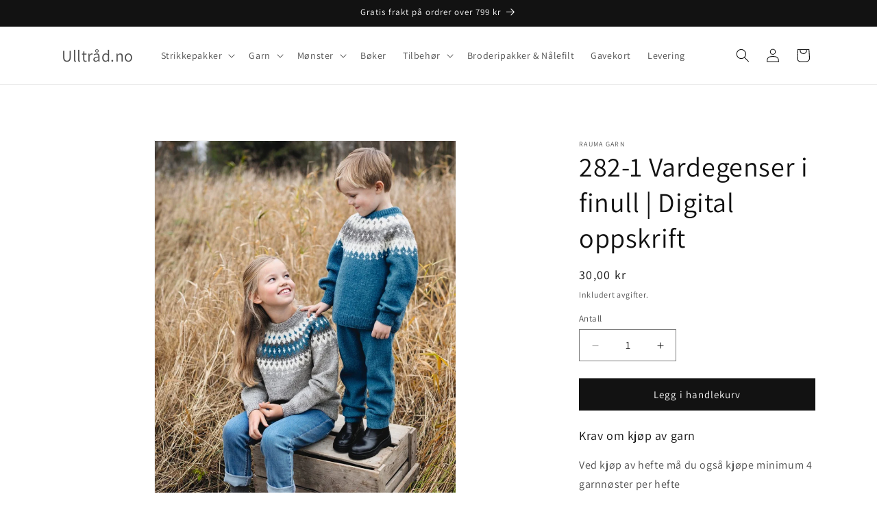

--- FILE ---
content_type: text/html; charset=utf-8
request_url: https://ulltrad.no/products/282-1-vardegenser-i-finull-barn-2-12-ar
body_size: 68551
content:
<!doctype html>
<html class="js" lang="nb">
  <head>
    <meta charset="utf-8">
    <meta http-equiv="X-UA-Compatible" content="IE=edge">
    <meta name="viewport" content="width=device-width,initial-scale=1">
    <meta name="theme-color" content=""><link rel="canonical" href="https://ulltrad.no/products/282-1-vardegenser-i-finull-barn-2-12-ar"><link rel="icon" type="image/png" href="//ulltrad.no/cdn/shop/files/ulltrad.jpg?crop=center&height=32&v=1716065271&width=32"><link rel="preconnect" href="https://fonts.shopifycdn.com" crossorigin><title>
      282-1 Vardegenser i finull | Digital oppskrift | Ulltråd.no
</title>

    
      <meta name="description" content="Krav om kjøp av garn


Ved kjøp av hefte må du også kjøpe minimum 4 garnnøster per hefte

Garn: Rauma FinullGarnalternativ: Rauma Tumi
Størrelse:       ...">
    

    <meta property="og:site_name" content="Ulltråd.no">
<meta property="og:url" content="https://ulltrad.no/products/282-1-vardegenser-i-finull-barn-2-12-ar">
<meta property="og:title" content="282-1 Vardegenser i finull | Digital oppskrift">
<meta property="og:type" content="product">
<meta property="og:description" content="Krav om kjøp av garn Ved kjøp av hefte må du også kjøpe minimum 4 garnnøster per hefte Garn: Rauma FinullGarnalternativ: Rauma Tumi Størrelse:         2 år    4 år    6 år    8 år    10 år    12 årFarge:Lys bondeblå:  200     200    200     250    300       300   gramNatur:              50       50      50       50    "><meta property="og:image" content="http://ulltrad.no/cdn/shop/products/282-1_2.jpg?v=1635777686">
  <meta property="og:image:secure_url" content="https://ulltrad.no/cdn/shop/products/282-1_2.jpg?v=1635777686">
  <meta property="og:image:width" content="1997">
  <meta property="og:image:height" content="2495"><meta property="og:price:amount" content="30,00">
  <meta property="og:price:currency" content="NOK"><meta name="twitter:card" content="summary_large_image">
<meta name="twitter:title" content="282-1 Vardegenser i finull | Digital oppskrift">
<meta name="twitter:description" content="Krav om kjøp av garn Ved kjøp av hefte må du også kjøpe minimum 4 garnnøster per hefte Garn: Rauma FinullGarnalternativ: Rauma Tumi Størrelse:         2 år    4 år    6 år    8 år    10 år    12 årFarge:Lys bondeblå:  200     200    200     250    300       300   gramNatur:              50       50      50       50    ">


    <script src="//ulltrad.no/cdn/shop/t/31/assets/constants.js?v=132983761750457495441766334988" defer="defer"></script>
    <script src="//ulltrad.no/cdn/shop/t/31/assets/pubsub.js?v=25310214064522200911766334988" defer="defer"></script>
    <script src="//ulltrad.no/cdn/shop/t/31/assets/global.js?v=184345515105158409801766334988" defer="defer"></script>
    <script src="//ulltrad.no/cdn/shop/t/31/assets/details-disclosure.js?v=13653116266235556501766334988" defer="defer"></script>
    <script src="//ulltrad.no/cdn/shop/t/31/assets/details-modal.js?v=25581673532751508451766334988" defer="defer"></script>
    <script src="//ulltrad.no/cdn/shop/t/31/assets/search-form.js?v=133129549252120666541766334988" defer="defer"></script><script src="//ulltrad.no/cdn/shop/t/31/assets/animations.js?v=88693664871331136111766334988" defer="defer"></script><script>window.performance && window.performance.mark && window.performance.mark('shopify.content_for_header.start');</script><meta name="google-site-verification" content="bluLUNm75AkTcsq4wl2VK-vHrY4bn7lx2pGaU4sEwSo">
<meta name="facebook-domain-verification" content="es4oo5lrgenz4fhx0tlm7qro2q220z">
<meta id="shopify-digital-wallet" name="shopify-digital-wallet" content="/25457954/digital_wallets/dialog">
<meta name="shopify-checkout-api-token" content="38a535048d180de1ddc0d78747c96270">
<link rel="alternate" type="application/json+oembed" href="https://ulltrad.no/products/282-1-vardegenser-i-finull-barn-2-12-ar.oembed">
<script async="async" src="/checkouts/internal/preloads.js?locale=nb-NO"></script>
<link rel="preconnect" href="https://shop.app" crossorigin="anonymous">
<script async="async" src="https://shop.app/checkouts/internal/preloads.js?locale=nb-NO&shop_id=25457954" crossorigin="anonymous"></script>
<script id="apple-pay-shop-capabilities" type="application/json">{"shopId":25457954,"countryCode":"NO","currencyCode":"NOK","merchantCapabilities":["supports3DS"],"merchantId":"gid:\/\/shopify\/Shop\/25457954","merchantName":"Ulltråd.no","requiredBillingContactFields":["postalAddress","email","phone"],"requiredShippingContactFields":["postalAddress","email","phone"],"shippingType":"shipping","supportedNetworks":["visa","masterCard","amex"],"total":{"type":"pending","label":"Ulltråd.no","amount":"1.00"},"shopifyPaymentsEnabled":true,"supportsSubscriptions":true}</script>
<script id="shopify-features" type="application/json">{"accessToken":"38a535048d180de1ddc0d78747c96270","betas":["rich-media-storefront-analytics"],"domain":"ulltrad.no","predictiveSearch":true,"shopId":25457954,"locale":"nb"}</script>
<script>var Shopify = Shopify || {};
Shopify.shop = "brodertejulgaver.myshopify.com";
Shopify.locale = "nb";
Shopify.currency = {"active":"NOK","rate":"1.0"};
Shopify.country = "NO";
Shopify.theme = {"name":"dawn-ulltråd-customized","id":145858494508,"schema_name":"Dawn","schema_version":"15.3.0","theme_store_id":null,"role":"main"};
Shopify.theme.handle = "null";
Shopify.theme.style = {"id":null,"handle":null};
Shopify.cdnHost = "ulltrad.no/cdn";
Shopify.routes = Shopify.routes || {};
Shopify.routes.root = "/";</script>
<script type="module">!function(o){(o.Shopify=o.Shopify||{}).modules=!0}(window);</script>
<script>!function(o){function n(){var o=[];function n(){o.push(Array.prototype.slice.apply(arguments))}return n.q=o,n}var t=o.Shopify=o.Shopify||{};t.loadFeatures=n(),t.autoloadFeatures=n()}(window);</script>
<script>
  window.ShopifyPay = window.ShopifyPay || {};
  window.ShopifyPay.apiHost = "shop.app\/pay";
  window.ShopifyPay.redirectState = null;
</script>
<script id="shop-js-analytics" type="application/json">{"pageType":"product"}</script>
<script defer="defer" async type="module" src="//ulltrad.no/cdn/shopifycloud/shop-js/modules/v2/client.init-shop-cart-sync_Cq55waMD.nb.esm.js"></script>
<script defer="defer" async type="module" src="//ulltrad.no/cdn/shopifycloud/shop-js/modules/v2/chunk.common_DIOnffBL.esm.js"></script>
<script defer="defer" async type="module" src="//ulltrad.no/cdn/shopifycloud/shop-js/modules/v2/chunk.modal_DOnzx6pZ.esm.js"></script>
<script type="module">
  await import("//ulltrad.no/cdn/shopifycloud/shop-js/modules/v2/client.init-shop-cart-sync_Cq55waMD.nb.esm.js");
await import("//ulltrad.no/cdn/shopifycloud/shop-js/modules/v2/chunk.common_DIOnffBL.esm.js");
await import("//ulltrad.no/cdn/shopifycloud/shop-js/modules/v2/chunk.modal_DOnzx6pZ.esm.js");

  window.Shopify.SignInWithShop?.initShopCartSync?.({"fedCMEnabled":true,"windoidEnabled":true});

</script>
<script>
  window.Shopify = window.Shopify || {};
  if (!window.Shopify.featureAssets) window.Shopify.featureAssets = {};
  window.Shopify.featureAssets['shop-js'] = {"shop-cart-sync":["modules/v2/client.shop-cart-sync_CAgs5zml.nb.esm.js","modules/v2/chunk.common_DIOnffBL.esm.js","modules/v2/chunk.modal_DOnzx6pZ.esm.js"],"init-fed-cm":["modules/v2/client.init-fed-cm_DrX9I7k5.nb.esm.js","modules/v2/chunk.common_DIOnffBL.esm.js","modules/v2/chunk.modal_DOnzx6pZ.esm.js"],"shop-cash-offers":["modules/v2/client.shop-cash-offers_BmBPxOS5.nb.esm.js","modules/v2/chunk.common_DIOnffBL.esm.js","modules/v2/chunk.modal_DOnzx6pZ.esm.js"],"shop-login-button":["modules/v2/client.shop-login-button_Cbt4gpWd.nb.esm.js","modules/v2/chunk.common_DIOnffBL.esm.js","modules/v2/chunk.modal_DOnzx6pZ.esm.js"],"pay-button":["modules/v2/client.pay-button_ajdesR0m.nb.esm.js","modules/v2/chunk.common_DIOnffBL.esm.js","modules/v2/chunk.modal_DOnzx6pZ.esm.js"],"shop-button":["modules/v2/client.shop-button_Bhv4hUud.nb.esm.js","modules/v2/chunk.common_DIOnffBL.esm.js","modules/v2/chunk.modal_DOnzx6pZ.esm.js"],"avatar":["modules/v2/client.avatar_BTnouDA3.nb.esm.js"],"init-windoid":["modules/v2/client.init-windoid_D_P6-XHV.nb.esm.js","modules/v2/chunk.common_DIOnffBL.esm.js","modules/v2/chunk.modal_DOnzx6pZ.esm.js"],"init-shop-for-new-customer-accounts":["modules/v2/client.init-shop-for-new-customer-accounts_BdI19Gca.nb.esm.js","modules/v2/client.shop-login-button_Cbt4gpWd.nb.esm.js","modules/v2/chunk.common_DIOnffBL.esm.js","modules/v2/chunk.modal_DOnzx6pZ.esm.js"],"init-shop-email-lookup-coordinator":["modules/v2/client.init-shop-email-lookup-coordinator_XaQ2lRvL.nb.esm.js","modules/v2/chunk.common_DIOnffBL.esm.js","modules/v2/chunk.modal_DOnzx6pZ.esm.js"],"init-shop-cart-sync":["modules/v2/client.init-shop-cart-sync_Cq55waMD.nb.esm.js","modules/v2/chunk.common_DIOnffBL.esm.js","modules/v2/chunk.modal_DOnzx6pZ.esm.js"],"shop-toast-manager":["modules/v2/client.shop-toast-manager_4VL1aVFm.nb.esm.js","modules/v2/chunk.common_DIOnffBL.esm.js","modules/v2/chunk.modal_DOnzx6pZ.esm.js"],"init-customer-accounts":["modules/v2/client.init-customer-accounts_i_V09SvK.nb.esm.js","modules/v2/client.shop-login-button_Cbt4gpWd.nb.esm.js","modules/v2/chunk.common_DIOnffBL.esm.js","modules/v2/chunk.modal_DOnzx6pZ.esm.js"],"init-customer-accounts-sign-up":["modules/v2/client.init-customer-accounts-sign-up_CexgHhXg.nb.esm.js","modules/v2/client.shop-login-button_Cbt4gpWd.nb.esm.js","modules/v2/chunk.common_DIOnffBL.esm.js","modules/v2/chunk.modal_DOnzx6pZ.esm.js"],"shop-follow-button":["modules/v2/client.shop-follow-button_t-lWk6Ze.nb.esm.js","modules/v2/chunk.common_DIOnffBL.esm.js","modules/v2/chunk.modal_DOnzx6pZ.esm.js"],"checkout-modal":["modules/v2/client.checkout-modal_BEl3SBi-.nb.esm.js","modules/v2/chunk.common_DIOnffBL.esm.js","modules/v2/chunk.modal_DOnzx6pZ.esm.js"],"shop-login":["modules/v2/client.shop-login_C0eRt4-r.nb.esm.js","modules/v2/chunk.common_DIOnffBL.esm.js","modules/v2/chunk.modal_DOnzx6pZ.esm.js"],"lead-capture":["modules/v2/client.lead-capture_Bc74e5by.nb.esm.js","modules/v2/chunk.common_DIOnffBL.esm.js","modules/v2/chunk.modal_DOnzx6pZ.esm.js"],"payment-terms":["modules/v2/client.payment-terms_BbYDkzXK.nb.esm.js","modules/v2/chunk.common_DIOnffBL.esm.js","modules/v2/chunk.modal_DOnzx6pZ.esm.js"]};
</script>
<script id="__st">var __st={"a":25457954,"offset":3600,"reqid":"528c065b-79e9-4438-9ad7-6966835e9946-1769108424","pageurl":"ulltrad.no\/products\/282-1-vardegenser-i-finull-barn-2-12-ar","u":"835ffb67868e","p":"product","rtyp":"product","rid":6660160815148};</script>
<script>window.ShopifyPaypalV4VisibilityTracking = true;</script>
<script id="captcha-bootstrap">!function(){'use strict';const t='contact',e='account',n='new_comment',o=[[t,t],['blogs',n],['comments',n],[t,'customer']],c=[[e,'customer_login'],[e,'guest_login'],[e,'recover_customer_password'],[e,'create_customer']],r=t=>t.map((([t,e])=>`form[action*='/${t}']:not([data-nocaptcha='true']) input[name='form_type'][value='${e}']`)).join(','),a=t=>()=>t?[...document.querySelectorAll(t)].map((t=>t.form)):[];function s(){const t=[...o],e=r(t);return a(e)}const i='password',u='form_key',d=['recaptcha-v3-token','g-recaptcha-response','h-captcha-response',i],f=()=>{try{return window.sessionStorage}catch{return}},m='__shopify_v',_=t=>t.elements[u];function p(t,e,n=!1){try{const o=window.sessionStorage,c=JSON.parse(o.getItem(e)),{data:r}=function(t){const{data:e,action:n}=t;return t[m]||n?{data:e,action:n}:{data:t,action:n}}(c);for(const[e,n]of Object.entries(r))t.elements[e]&&(t.elements[e].value=n);n&&o.removeItem(e)}catch(o){console.error('form repopulation failed',{error:o})}}const l='form_type',E='cptcha';function T(t){t.dataset[E]=!0}const w=window,h=w.document,L='Shopify',v='ce_forms',y='captcha';let A=!1;((t,e)=>{const n=(g='f06e6c50-85a8-45c8-87d0-21a2b65856fe',I='https://cdn.shopify.com/shopifycloud/storefront-forms-hcaptcha/ce_storefront_forms_captcha_hcaptcha.v1.5.2.iife.js',D={infoText:'Beskyttet av hCaptcha',privacyText:'Personvern',termsText:'Vilkår'},(t,e,n)=>{const o=w[L][v],c=o.bindForm;if(c)return c(t,g,e,D).then(n);var r;o.q.push([[t,g,e,D],n]),r=I,A||(h.body.append(Object.assign(h.createElement('script'),{id:'captcha-provider',async:!0,src:r})),A=!0)});var g,I,D;w[L]=w[L]||{},w[L][v]=w[L][v]||{},w[L][v].q=[],w[L][y]=w[L][y]||{},w[L][y].protect=function(t,e){n(t,void 0,e),T(t)},Object.freeze(w[L][y]),function(t,e,n,w,h,L){const[v,y,A,g]=function(t,e,n){const i=e?o:[],u=t?c:[],d=[...i,...u],f=r(d),m=r(i),_=r(d.filter((([t,e])=>n.includes(e))));return[a(f),a(m),a(_),s()]}(w,h,L),I=t=>{const e=t.target;return e instanceof HTMLFormElement?e:e&&e.form},D=t=>v().includes(t);t.addEventListener('submit',(t=>{const e=I(t);if(!e)return;const n=D(e)&&!e.dataset.hcaptchaBound&&!e.dataset.recaptchaBound,o=_(e),c=g().includes(e)&&(!o||!o.value);(n||c)&&t.preventDefault(),c&&!n&&(function(t){try{if(!f())return;!function(t){const e=f();if(!e)return;const n=_(t);if(!n)return;const o=n.value;o&&e.removeItem(o)}(t);const e=Array.from(Array(32),(()=>Math.random().toString(36)[2])).join('');!function(t,e){_(t)||t.append(Object.assign(document.createElement('input'),{type:'hidden',name:u})),t.elements[u].value=e}(t,e),function(t,e){const n=f();if(!n)return;const o=[...t.querySelectorAll(`input[type='${i}']`)].map((({name:t})=>t)),c=[...d,...o],r={};for(const[a,s]of new FormData(t).entries())c.includes(a)||(r[a]=s);n.setItem(e,JSON.stringify({[m]:1,action:t.action,data:r}))}(t,e)}catch(e){console.error('failed to persist form',e)}}(e),e.submit())}));const S=(t,e)=>{t&&!t.dataset[E]&&(n(t,e.some((e=>e===t))),T(t))};for(const o of['focusin','change'])t.addEventListener(o,(t=>{const e=I(t);D(e)&&S(e,y())}));const B=e.get('form_key'),M=e.get(l),P=B&&M;t.addEventListener('DOMContentLoaded',(()=>{const t=y();if(P)for(const e of t)e.elements[l].value===M&&p(e,B);[...new Set([...A(),...v().filter((t=>'true'===t.dataset.shopifyCaptcha))])].forEach((e=>S(e,t)))}))}(h,new URLSearchParams(w.location.search),n,t,e,['guest_login'])})(!0,!0)}();</script>
<script integrity="sha256-4kQ18oKyAcykRKYeNunJcIwy7WH5gtpwJnB7kiuLZ1E=" data-source-attribution="shopify.loadfeatures" defer="defer" src="//ulltrad.no/cdn/shopifycloud/storefront/assets/storefront/load_feature-a0a9edcb.js" crossorigin="anonymous"></script>
<script crossorigin="anonymous" defer="defer" src="//ulltrad.no/cdn/shopifycloud/storefront/assets/shopify_pay/storefront-65b4c6d7.js?v=20250812"></script>
<script data-source-attribution="shopify.dynamic_checkout.dynamic.init">var Shopify=Shopify||{};Shopify.PaymentButton=Shopify.PaymentButton||{isStorefrontPortableWallets:!0,init:function(){window.Shopify.PaymentButton.init=function(){};var t=document.createElement("script");t.src="https://ulltrad.no/cdn/shopifycloud/portable-wallets/latest/portable-wallets.nb.js",t.type="module",document.head.appendChild(t)}};
</script>
<script data-source-attribution="shopify.dynamic_checkout.buyer_consent">
  function portableWalletsHideBuyerConsent(e){var t=document.getElementById("shopify-buyer-consent"),n=document.getElementById("shopify-subscription-policy-button");t&&n&&(t.classList.add("hidden"),t.setAttribute("aria-hidden","true"),n.removeEventListener("click",e))}function portableWalletsShowBuyerConsent(e){var t=document.getElementById("shopify-buyer-consent"),n=document.getElementById("shopify-subscription-policy-button");t&&n&&(t.classList.remove("hidden"),t.removeAttribute("aria-hidden"),n.addEventListener("click",e))}window.Shopify?.PaymentButton&&(window.Shopify.PaymentButton.hideBuyerConsent=portableWalletsHideBuyerConsent,window.Shopify.PaymentButton.showBuyerConsent=portableWalletsShowBuyerConsent);
</script>
<script data-source-attribution="shopify.dynamic_checkout.cart.bootstrap">document.addEventListener("DOMContentLoaded",(function(){function t(){return document.querySelector("shopify-accelerated-checkout-cart, shopify-accelerated-checkout")}if(t())Shopify.PaymentButton.init();else{new MutationObserver((function(e,n){t()&&(Shopify.PaymentButton.init(),n.disconnect())})).observe(document.body,{childList:!0,subtree:!0})}}));
</script>
<script id='scb4127' type='text/javascript' async='' src='https://ulltrad.no/cdn/shopifycloud/privacy-banner/storefront-banner.js'></script><link id="shopify-accelerated-checkout-styles" rel="stylesheet" media="screen" href="https://ulltrad.no/cdn/shopifycloud/portable-wallets/latest/accelerated-checkout-backwards-compat.css" crossorigin="anonymous">
<style id="shopify-accelerated-checkout-cart">
        #shopify-buyer-consent {
  margin-top: 1em;
  display: inline-block;
  width: 100%;
}

#shopify-buyer-consent.hidden {
  display: none;
}

#shopify-subscription-policy-button {
  background: none;
  border: none;
  padding: 0;
  text-decoration: underline;
  font-size: inherit;
  cursor: pointer;
}

#shopify-subscription-policy-button::before {
  box-shadow: none;
}

      </style>
<script id="sections-script" data-sections="header" defer="defer" src="//ulltrad.no/cdn/shop/t/31/compiled_assets/scripts.js?v=3049"></script>
<script>window.performance && window.performance.mark && window.performance.mark('shopify.content_for_header.end');</script>


    <style data-shopify>
      @font-face {
  font-family: Assistant;
  font-weight: 400;
  font-style: normal;
  font-display: swap;
  src: url("//ulltrad.no/cdn/fonts/assistant/assistant_n4.9120912a469cad1cc292572851508ca49d12e768.woff2") format("woff2"),
       url("//ulltrad.no/cdn/fonts/assistant/assistant_n4.6e9875ce64e0fefcd3f4446b7ec9036b3ddd2985.woff") format("woff");
}

      @font-face {
  font-family: Assistant;
  font-weight: 700;
  font-style: normal;
  font-display: swap;
  src: url("//ulltrad.no/cdn/fonts/assistant/assistant_n7.bf44452348ec8b8efa3aa3068825305886b1c83c.woff2") format("woff2"),
       url("//ulltrad.no/cdn/fonts/assistant/assistant_n7.0c887fee83f6b3bda822f1150b912c72da0f7b64.woff") format("woff");
}

      
      
      @font-face {
  font-family: Assistant;
  font-weight: 400;
  font-style: normal;
  font-display: swap;
  src: url("//ulltrad.no/cdn/fonts/assistant/assistant_n4.9120912a469cad1cc292572851508ca49d12e768.woff2") format("woff2"),
       url("//ulltrad.no/cdn/fonts/assistant/assistant_n4.6e9875ce64e0fefcd3f4446b7ec9036b3ddd2985.woff") format("woff");
}


      
        :root,
        .color-scheme-1 {
          --color-background: 255,255,255;
        
          --gradient-background: #ffffff;
        

        

        --color-foreground: 18,18,18;
        --color-background-contrast: 191,191,191;
        --color-shadow: 18,18,18;
        --color-button: 18,18,18;
        --color-button-text: 255,255,255;
        --color-secondary-button: 255,255,255;
        --color-secondary-button-text: 18,18,18;
        --color-link: 18,18,18;
        --color-badge-foreground: 18,18,18;
        --color-badge-background: 255,255,255;
        --color-badge-border: 18,18,18;
        --payment-terms-background-color: rgb(255 255 255);
      }
      
        
        .color-scheme-2 {
          --color-background: 243,243,243;
        
          --gradient-background: #f3f3f3;
        

        

        --color-foreground: 18,18,18;
        --color-background-contrast: 179,179,179;
        --color-shadow: 18,18,18;
        --color-button: 18,18,18;
        --color-button-text: 243,243,243;
        --color-secondary-button: 243,243,243;
        --color-secondary-button-text: 18,18,18;
        --color-link: 18,18,18;
        --color-badge-foreground: 18,18,18;
        --color-badge-background: 243,243,243;
        --color-badge-border: 18,18,18;
        --payment-terms-background-color: rgb(243 243 243);
      }
      
        
        .color-scheme-3 {
          --color-background: 36,40,51;
        
          --gradient-background: #242833;
        

        

        --color-foreground: 255,255,255;
        --color-background-contrast: 47,52,66;
        --color-shadow: 18,18,18;
        --color-button: 255,255,255;
        --color-button-text: 0,0,0;
        --color-secondary-button: 36,40,51;
        --color-secondary-button-text: 255,255,255;
        --color-link: 255,255,255;
        --color-badge-foreground: 255,255,255;
        --color-badge-background: 36,40,51;
        --color-badge-border: 255,255,255;
        --payment-terms-background-color: rgb(36 40 51);
      }
      
        
        .color-scheme-4 {
          --color-background: 18,18,18;
        
          --gradient-background: #121212;
        

        

        --color-foreground: 255,255,255;
        --color-background-contrast: 146,146,146;
        --color-shadow: 18,18,18;
        --color-button: 255,255,255;
        --color-button-text: 18,18,18;
        --color-secondary-button: 18,18,18;
        --color-secondary-button-text: 255,255,255;
        --color-link: 255,255,255;
        --color-badge-foreground: 255,255,255;
        --color-badge-background: 18,18,18;
        --color-badge-border: 255,255,255;
        --payment-terms-background-color: rgb(18 18 18);
      }
      
        
        .color-scheme-5 {
          --color-background: 51,79,180;
        
          --gradient-background: #334fb4;
        

        

        --color-foreground: 255,255,255;
        --color-background-contrast: 23,35,81;
        --color-shadow: 18,18,18;
        --color-button: 255,255,255;
        --color-button-text: 51,79,180;
        --color-secondary-button: 51,79,180;
        --color-secondary-button-text: 255,255,255;
        --color-link: 255,255,255;
        --color-badge-foreground: 255,255,255;
        --color-badge-background: 51,79,180;
        --color-badge-border: 255,255,255;
        --payment-terms-background-color: rgb(51 79 180);
      }
      

      body, .color-scheme-1, .color-scheme-2, .color-scheme-3, .color-scheme-4, .color-scheme-5 {
        color: rgba(var(--color-foreground), 0.75);
        background-color: rgb(var(--color-background));
      }

      :root {
        --font-body-family: Assistant, sans-serif;
        --font-body-style: normal;
        --font-body-weight: 400;
        --font-body-weight-bold: 700;

        --font-heading-family: Assistant, sans-serif;
        --font-heading-style: normal;
        --font-heading-weight: 400;

        --font-body-scale: 1.0;
        --font-heading-scale: 1.0;

        --media-padding: px;
        --media-border-opacity: 0.05;
        --media-border-width: 1px;
        --media-radius: 0px;
        --media-shadow-opacity: 0.0;
        --media-shadow-horizontal-offset: 0px;
        --media-shadow-vertical-offset: 0px;
        --media-shadow-blur-radius: 0px;
        --media-shadow-visible: 0;

        --page-width: 120rem;
        --page-width-margin: 0rem;

        --product-card-image-padding: 0.0rem;
        --product-card-corner-radius: 0.0rem;
        --product-card-text-alignment: left;
        --product-card-border-width: 0.0rem;
        --product-card-border-opacity: 0.0;
        --product-card-shadow-opacity: 0.1;
        --product-card-shadow-visible: 1;
        --product-card-shadow-horizontal-offset: 0.0rem;
        --product-card-shadow-vertical-offset: 0.0rem;
        --product-card-shadow-blur-radius: 0.0rem;

        --collection-card-image-padding: 0.0rem;
        --collection-card-corner-radius: 0.0rem;
        --collection-card-text-alignment: left;
        --collection-card-border-width: 0.0rem;
        --collection-card-border-opacity: 0.0;
        --collection-card-shadow-opacity: 0.1;
        --collection-card-shadow-visible: 1;
        --collection-card-shadow-horizontal-offset: 0.0rem;
        --collection-card-shadow-vertical-offset: 0.0rem;
        --collection-card-shadow-blur-radius: 0.0rem;

        --blog-card-image-padding: 0.0rem;
        --blog-card-corner-radius: 0.0rem;
        --blog-card-text-alignment: left;
        --blog-card-border-width: 0.0rem;
        --blog-card-border-opacity: 0.0;
        --blog-card-shadow-opacity: 0.1;
        --blog-card-shadow-visible: 1;
        --blog-card-shadow-horizontal-offset: 0.0rem;
        --blog-card-shadow-vertical-offset: 0.0rem;
        --blog-card-shadow-blur-radius: 0.0rem;

        --badge-corner-radius: 4.0rem;

        --popup-border-width: 1px;
        --popup-border-opacity: 0.1;
        --popup-corner-radius: 0px;
        --popup-shadow-opacity: 0.0;
        --popup-shadow-horizontal-offset: 0px;
        --popup-shadow-vertical-offset: 0px;
        --popup-shadow-blur-radius: 0px;

        --drawer-border-width: 1px;
        --drawer-border-opacity: 0.1;
        --drawer-shadow-opacity: 0.0;
        --drawer-shadow-horizontal-offset: 0px;
        --drawer-shadow-vertical-offset: 0px;
        --drawer-shadow-blur-radius: 0px;

        --spacing-sections-desktop: 0px;
        --spacing-sections-mobile: 0px;

        --grid-desktop-vertical-spacing: 8px;
        --grid-desktop-horizontal-spacing: 8px;
        --grid-mobile-vertical-spacing: 4px;
        --grid-mobile-horizontal-spacing: 4px;

        --text-boxes-border-opacity: 0.0;
        --text-boxes-border-width: 0px;
        --text-boxes-radius: 0px;
        --text-boxes-shadow-opacity: 0.0;
        --text-boxes-shadow-visible: 0;
        --text-boxes-shadow-horizontal-offset: 0px;
        --text-boxes-shadow-vertical-offset: 0px;
        --text-boxes-shadow-blur-radius: 0px;

        --buttons-radius: 0px;
        --buttons-radius-outset: 0px;
        --buttons-border-width: 1px;
        --buttons-border-opacity: 1.0;
        --buttons-shadow-opacity: 0.0;
        --buttons-shadow-visible: 0;
        --buttons-shadow-horizontal-offset: 0px;
        --buttons-shadow-vertical-offset: 0px;
        --buttons-shadow-blur-radius: 0px;
        --buttons-border-offset: 0px;

        --inputs-radius: 0px;
        --inputs-border-width: 1px;
        --inputs-border-opacity: 0.55;
        --inputs-shadow-opacity: 0.0;
        --inputs-shadow-horizontal-offset: 0px;
        --inputs-margin-offset: 0px;
        --inputs-shadow-vertical-offset: 0px;
        --inputs-shadow-blur-radius: 0px;
        --inputs-radius-outset: 0px;

        --variant-pills-radius: 40px;
        --variant-pills-border-width: 1px;
        --variant-pills-border-opacity: 0.55;
        --variant-pills-shadow-opacity: 0.0;
        --variant-pills-shadow-horizontal-offset: 0px;
        --variant-pills-shadow-vertical-offset: 0px;
        --variant-pills-shadow-blur-radius: 0px;
      }

      *,
      *::before,
      *::after {
        box-sizing: inherit;
      }

      html {
        box-sizing: border-box;
        font-size: calc(var(--font-body-scale) * 62.5%);
        height: 100%;
      }

      body {
        display: grid;
        grid-template-rows: auto auto 1fr auto;
        grid-template-columns: 100%;
        min-height: 100%;
        margin: 0;
        font-size: 1.5rem;
        letter-spacing: 0.06rem;
        line-height: calc(1 + 0.8 / var(--font-body-scale));
        font-family: var(--font-body-family);
        font-style: var(--font-body-style);
        font-weight: var(--font-body-weight);
      }

      @media screen and (min-width: 750px) {
        body {
          font-size: 1.6rem;
        }
      }
    </style>

    <link href="//ulltrad.no/cdn/shop/t/31/assets/base.css?v=17550804536646031421766334988" rel="stylesheet" type="text/css" media="all" />
    <link rel="stylesheet" href="//ulltrad.no/cdn/shop/t/31/assets/component-cart-items.css?v=135391840718929704541767017816" media="print" onload="this.media='all'"><link href="//ulltrad.no/cdn/shop/t/31/assets/component-cart-drawer.css?v=114033414377733109931767017816" rel="stylesheet" type="text/css" media="all" />
      <link href="//ulltrad.no/cdn/shop/t/31/assets/component-cart.css?v=120589323861987938221767017816" rel="stylesheet" type="text/css" media="all" />
      <link href="//ulltrad.no/cdn/shop/t/31/assets/component-totals.css?v=15906652033866631521766334988" rel="stylesheet" type="text/css" media="all" />
      <link href="//ulltrad.no/cdn/shop/t/31/assets/component-price.css?v=70172745017360139101766334988" rel="stylesheet" type="text/css" media="all" />
      <link href="//ulltrad.no/cdn/shop/t/31/assets/component-discounts.css?v=152760482443307489271766334988" rel="stylesheet" type="text/css" media="all" />

      <link rel="preload" as="font" href="//ulltrad.no/cdn/fonts/assistant/assistant_n4.9120912a469cad1cc292572851508ca49d12e768.woff2" type="font/woff2" crossorigin>
      

      <link rel="preload" as="font" href="//ulltrad.no/cdn/fonts/assistant/assistant_n4.9120912a469cad1cc292572851508ca49d12e768.woff2" type="font/woff2" crossorigin>
      
<link
        rel="stylesheet"
        href="//ulltrad.no/cdn/shop/t/31/assets/component-predictive-search.css?v=118923337488134913561766334988"
        media="print"
        onload="this.media='all'"
      ><script>
      if (Shopify.designMode) {
        document.documentElement.classList.add('shopify-design-mode');
      }
    </script>
  <script src="https://cdn.shopify.com/extensions/019b6a83-2e48-7c38-865d-19a52739f550/strikkepakker-3-0-3/assets/product-picker.js" type="text/javascript" defer="defer"></script>
<link href="https://cdn.shopify.com/extensions/019b6a83-2e48-7c38-865d-19a52739f550/strikkepakker-3-0-3/assets/product-picker.css" rel="stylesheet" type="text/css" media="all">
<link href="https://monorail-edge.shopifysvc.com" rel="dns-prefetch">
<script>(function(){if ("sendBeacon" in navigator && "performance" in window) {try {var session_token_from_headers = performance.getEntriesByType('navigation')[0].serverTiming.find(x => x.name == '_s').description;} catch {var session_token_from_headers = undefined;}var session_cookie_matches = document.cookie.match(/_shopify_s=([^;]*)/);var session_token_from_cookie = session_cookie_matches && session_cookie_matches.length === 2 ? session_cookie_matches[1] : "";var session_token = session_token_from_headers || session_token_from_cookie || "";function handle_abandonment_event(e) {var entries = performance.getEntries().filter(function(entry) {return /monorail-edge.shopifysvc.com/.test(entry.name);});if (!window.abandonment_tracked && entries.length === 0) {window.abandonment_tracked = true;var currentMs = Date.now();var navigation_start = performance.timing.navigationStart;var payload = {shop_id: 25457954,url: window.location.href,navigation_start,duration: currentMs - navigation_start,session_token,page_type: "product"};window.navigator.sendBeacon("https://monorail-edge.shopifysvc.com/v1/produce", JSON.stringify({schema_id: "online_store_buyer_site_abandonment/1.1",payload: payload,metadata: {event_created_at_ms: currentMs,event_sent_at_ms: currentMs}}));}}window.addEventListener('pagehide', handle_abandonment_event);}}());</script>
<script id="web-pixels-manager-setup">(function e(e,d,r,n,o){if(void 0===o&&(o={}),!Boolean(null===(a=null===(i=window.Shopify)||void 0===i?void 0:i.analytics)||void 0===a?void 0:a.replayQueue)){var i,a;window.Shopify=window.Shopify||{};var t=window.Shopify;t.analytics=t.analytics||{};var s=t.analytics;s.replayQueue=[],s.publish=function(e,d,r){return s.replayQueue.push([e,d,r]),!0};try{self.performance.mark("wpm:start")}catch(e){}var l=function(){var e={modern:/Edge?\/(1{2}[4-9]|1[2-9]\d|[2-9]\d{2}|\d{4,})\.\d+(\.\d+|)|Firefox\/(1{2}[4-9]|1[2-9]\d|[2-9]\d{2}|\d{4,})\.\d+(\.\d+|)|Chrom(ium|e)\/(9{2}|\d{3,})\.\d+(\.\d+|)|(Maci|X1{2}).+ Version\/(15\.\d+|(1[6-9]|[2-9]\d|\d{3,})\.\d+)([,.]\d+|)( \(\w+\)|)( Mobile\/\w+|) Safari\/|Chrome.+OPR\/(9{2}|\d{3,})\.\d+\.\d+|(CPU[ +]OS|iPhone[ +]OS|CPU[ +]iPhone|CPU IPhone OS|CPU iPad OS)[ +]+(15[._]\d+|(1[6-9]|[2-9]\d|\d{3,})[._]\d+)([._]\d+|)|Android:?[ /-](13[3-9]|1[4-9]\d|[2-9]\d{2}|\d{4,})(\.\d+|)(\.\d+|)|Android.+Firefox\/(13[5-9]|1[4-9]\d|[2-9]\d{2}|\d{4,})\.\d+(\.\d+|)|Android.+Chrom(ium|e)\/(13[3-9]|1[4-9]\d|[2-9]\d{2}|\d{4,})\.\d+(\.\d+|)|SamsungBrowser\/([2-9]\d|\d{3,})\.\d+/,legacy:/Edge?\/(1[6-9]|[2-9]\d|\d{3,})\.\d+(\.\d+|)|Firefox\/(5[4-9]|[6-9]\d|\d{3,})\.\d+(\.\d+|)|Chrom(ium|e)\/(5[1-9]|[6-9]\d|\d{3,})\.\d+(\.\d+|)([\d.]+$|.*Safari\/(?![\d.]+ Edge\/[\d.]+$))|(Maci|X1{2}).+ Version\/(10\.\d+|(1[1-9]|[2-9]\d|\d{3,})\.\d+)([,.]\d+|)( \(\w+\)|)( Mobile\/\w+|) Safari\/|Chrome.+OPR\/(3[89]|[4-9]\d|\d{3,})\.\d+\.\d+|(CPU[ +]OS|iPhone[ +]OS|CPU[ +]iPhone|CPU IPhone OS|CPU iPad OS)[ +]+(10[._]\d+|(1[1-9]|[2-9]\d|\d{3,})[._]\d+)([._]\d+|)|Android:?[ /-](13[3-9]|1[4-9]\d|[2-9]\d{2}|\d{4,})(\.\d+|)(\.\d+|)|Mobile Safari.+OPR\/([89]\d|\d{3,})\.\d+\.\d+|Android.+Firefox\/(13[5-9]|1[4-9]\d|[2-9]\d{2}|\d{4,})\.\d+(\.\d+|)|Android.+Chrom(ium|e)\/(13[3-9]|1[4-9]\d|[2-9]\d{2}|\d{4,})\.\d+(\.\d+|)|Android.+(UC? ?Browser|UCWEB|U3)[ /]?(15\.([5-9]|\d{2,})|(1[6-9]|[2-9]\d|\d{3,})\.\d+)\.\d+|SamsungBrowser\/(5\.\d+|([6-9]|\d{2,})\.\d+)|Android.+MQ{2}Browser\/(14(\.(9|\d{2,})|)|(1[5-9]|[2-9]\d|\d{3,})(\.\d+|))(\.\d+|)|K[Aa][Ii]OS\/(3\.\d+|([4-9]|\d{2,})\.\d+)(\.\d+|)/},d=e.modern,r=e.legacy,n=navigator.userAgent;return n.match(d)?"modern":n.match(r)?"legacy":"unknown"}(),u="modern"===l?"modern":"legacy",c=(null!=n?n:{modern:"",legacy:""})[u],f=function(e){return[e.baseUrl,"/wpm","/b",e.hashVersion,"modern"===e.buildTarget?"m":"l",".js"].join("")}({baseUrl:d,hashVersion:r,buildTarget:u}),m=function(e){var d=e.version,r=e.bundleTarget,n=e.surface,o=e.pageUrl,i=e.monorailEndpoint;return{emit:function(e){var a=e.status,t=e.errorMsg,s=(new Date).getTime(),l=JSON.stringify({metadata:{event_sent_at_ms:s},events:[{schema_id:"web_pixels_manager_load/3.1",payload:{version:d,bundle_target:r,page_url:o,status:a,surface:n,error_msg:t},metadata:{event_created_at_ms:s}}]});if(!i)return console&&console.warn&&console.warn("[Web Pixels Manager] No Monorail endpoint provided, skipping logging."),!1;try{return self.navigator.sendBeacon.bind(self.navigator)(i,l)}catch(e){}var u=new XMLHttpRequest;try{return u.open("POST",i,!0),u.setRequestHeader("Content-Type","text/plain"),u.send(l),!0}catch(e){return console&&console.warn&&console.warn("[Web Pixels Manager] Got an unhandled error while logging to Monorail."),!1}}}}({version:r,bundleTarget:l,surface:e.surface,pageUrl:self.location.href,monorailEndpoint:e.monorailEndpoint});try{o.browserTarget=l,function(e){var d=e.src,r=e.async,n=void 0===r||r,o=e.onload,i=e.onerror,a=e.sri,t=e.scriptDataAttributes,s=void 0===t?{}:t,l=document.createElement("script"),u=document.querySelector("head"),c=document.querySelector("body");if(l.async=n,l.src=d,a&&(l.integrity=a,l.crossOrigin="anonymous"),s)for(var f in s)if(Object.prototype.hasOwnProperty.call(s,f))try{l.dataset[f]=s[f]}catch(e){}if(o&&l.addEventListener("load",o),i&&l.addEventListener("error",i),u)u.appendChild(l);else{if(!c)throw new Error("Did not find a head or body element to append the script");c.appendChild(l)}}({src:f,async:!0,onload:function(){if(!function(){var e,d;return Boolean(null===(d=null===(e=window.Shopify)||void 0===e?void 0:e.analytics)||void 0===d?void 0:d.initialized)}()){var d=window.webPixelsManager.init(e)||void 0;if(d){var r=window.Shopify.analytics;r.replayQueue.forEach((function(e){var r=e[0],n=e[1],o=e[2];d.publishCustomEvent(r,n,o)})),r.replayQueue=[],r.publish=d.publishCustomEvent,r.visitor=d.visitor,r.initialized=!0}}},onerror:function(){return m.emit({status:"failed",errorMsg:"".concat(f," has failed to load")})},sri:function(e){var d=/^sha384-[A-Za-z0-9+/=]+$/;return"string"==typeof e&&d.test(e)}(c)?c:"",scriptDataAttributes:o}),m.emit({status:"loading"})}catch(e){m.emit({status:"failed",errorMsg:(null==e?void 0:e.message)||"Unknown error"})}}})({shopId: 25457954,storefrontBaseUrl: "https://ulltrad.no",extensionsBaseUrl: "https://extensions.shopifycdn.com/cdn/shopifycloud/web-pixels-manager",monorailEndpoint: "https://monorail-edge.shopifysvc.com/unstable/produce_batch",surface: "storefront-renderer",enabledBetaFlags: ["2dca8a86"],webPixelsConfigList: [{"id":"428277804","configuration":"{\"config\":\"{\\\"google_tag_ids\\\":[\\\"AW-372803661\\\",\\\"GT-KTR8XJZ\\\"],\\\"target_country\\\":\\\"NO\\\",\\\"gtag_events\\\":[{\\\"type\\\":\\\"begin_checkout\\\",\\\"action_label\\\":\\\"AW-372803661\\\/r6kYCP3AnNoaEM2Q4rEB\\\"},{\\\"type\\\":\\\"search\\\",\\\"action_label\\\":\\\"AW-372803661\\\/D4RUCInBnNoaEM2Q4rEB\\\"},{\\\"type\\\":\\\"view_item\\\",\\\"action_label\\\":[\\\"AW-372803661\\\/sQPWCIbBnNoaEM2Q4rEB\\\",\\\"MC-FPJRH9RD94\\\"]},{\\\"type\\\":\\\"purchase\\\",\\\"action_label\\\":[\\\"AW-372803661\\\/AZDzCPrAnNoaEM2Q4rEB\\\",\\\"MC-FPJRH9RD94\\\"]},{\\\"type\\\":\\\"page_view\\\",\\\"action_label\\\":[\\\"AW-372803661\\\/OTFmCIPBnNoaEM2Q4rEB\\\",\\\"MC-FPJRH9RD94\\\"]},{\\\"type\\\":\\\"add_payment_info\\\",\\\"action_label\\\":\\\"AW-372803661\\\/dxKQCIzBnNoaEM2Q4rEB\\\"},{\\\"type\\\":\\\"add_to_cart\\\",\\\"action_label\\\":\\\"AW-372803661\\\/AOwRCIDBnNoaEM2Q4rEB\\\"}],\\\"enable_monitoring_mode\\\":false}\"}","eventPayloadVersion":"v1","runtimeContext":"OPEN","scriptVersion":"b2a88bafab3e21179ed38636efcd8a93","type":"APP","apiClientId":1780363,"privacyPurposes":[],"dataSharingAdjustments":{"protectedCustomerApprovalScopes":["read_customer_address","read_customer_email","read_customer_name","read_customer_personal_data","read_customer_phone"]}},{"id":"188809260","configuration":"{\"pixel_id\":\"587776438986799\",\"pixel_type\":\"facebook_pixel\",\"metaapp_system_user_token\":\"-\"}","eventPayloadVersion":"v1","runtimeContext":"OPEN","scriptVersion":"ca16bc87fe92b6042fbaa3acc2fbdaa6","type":"APP","apiClientId":2329312,"privacyPurposes":["ANALYTICS","MARKETING","SALE_OF_DATA"],"dataSharingAdjustments":{"protectedCustomerApprovalScopes":["read_customer_address","read_customer_email","read_customer_name","read_customer_personal_data","read_customer_phone"]}},{"id":"shopify-app-pixel","configuration":"{}","eventPayloadVersion":"v1","runtimeContext":"STRICT","scriptVersion":"0450","apiClientId":"shopify-pixel","type":"APP","privacyPurposes":["ANALYTICS","MARKETING"]},{"id":"shopify-custom-pixel","eventPayloadVersion":"v1","runtimeContext":"LAX","scriptVersion":"0450","apiClientId":"shopify-pixel","type":"CUSTOM","privacyPurposes":["ANALYTICS","MARKETING"]}],isMerchantRequest: false,initData: {"shop":{"name":"Ulltråd.no","paymentSettings":{"currencyCode":"NOK"},"myshopifyDomain":"brodertejulgaver.myshopify.com","countryCode":"NO","storefrontUrl":"https:\/\/ulltrad.no"},"customer":null,"cart":null,"checkout":null,"productVariants":[{"price":{"amount":30.0,"currencyCode":"NOK"},"product":{"title":"282-1 Vardegenser i finull | Digital oppskrift","vendor":"Rauma Garn","id":"6660160815148","untranslatedTitle":"282-1 Vardegenser i finull | Digital oppskrift","url":"\/products\/282-1-vardegenser-i-finull-barn-2-12-ar","type":"Mønster"},"id":"39663907340332","image":{"src":"\/\/ulltrad.no\/cdn\/shop\/products\/282-1_2.jpg?v=1635777686"},"sku":"282-1","title":"Default Title","untranslatedTitle":"Default Title"}],"purchasingCompany":null},},"https://ulltrad.no/cdn","fcfee988w5aeb613cpc8e4bc33m6693e112",{"modern":"","legacy":""},{"shopId":"25457954","storefrontBaseUrl":"https:\/\/ulltrad.no","extensionBaseUrl":"https:\/\/extensions.shopifycdn.com\/cdn\/shopifycloud\/web-pixels-manager","surface":"storefront-renderer","enabledBetaFlags":"[\"2dca8a86\"]","isMerchantRequest":"false","hashVersion":"fcfee988w5aeb613cpc8e4bc33m6693e112","publish":"custom","events":"[[\"page_viewed\",{}],[\"product_viewed\",{\"productVariant\":{\"price\":{\"amount\":30.0,\"currencyCode\":\"NOK\"},\"product\":{\"title\":\"282-1 Vardegenser i finull | Digital oppskrift\",\"vendor\":\"Rauma Garn\",\"id\":\"6660160815148\",\"untranslatedTitle\":\"282-1 Vardegenser i finull | Digital oppskrift\",\"url\":\"\/products\/282-1-vardegenser-i-finull-barn-2-12-ar\",\"type\":\"Mønster\"},\"id\":\"39663907340332\",\"image\":{\"src\":\"\/\/ulltrad.no\/cdn\/shop\/products\/282-1_2.jpg?v=1635777686\"},\"sku\":\"282-1\",\"title\":\"Default Title\",\"untranslatedTitle\":\"Default Title\"}}]]"});</script><script>
  window.ShopifyAnalytics = window.ShopifyAnalytics || {};
  window.ShopifyAnalytics.meta = window.ShopifyAnalytics.meta || {};
  window.ShopifyAnalytics.meta.currency = 'NOK';
  var meta = {"product":{"id":6660160815148,"gid":"gid:\/\/shopify\/Product\/6660160815148","vendor":"Rauma Garn","type":"Mønster","handle":"282-1-vardegenser-i-finull-barn-2-12-ar","variants":[{"id":39663907340332,"price":3000,"name":"282-1 Vardegenser i finull | Digital oppskrift","public_title":null,"sku":"282-1"}],"remote":false},"page":{"pageType":"product","resourceType":"product","resourceId":6660160815148,"requestId":"528c065b-79e9-4438-9ad7-6966835e9946-1769108424"}};
  for (var attr in meta) {
    window.ShopifyAnalytics.meta[attr] = meta[attr];
  }
</script>
<script class="analytics">
  (function () {
    var customDocumentWrite = function(content) {
      var jquery = null;

      if (window.jQuery) {
        jquery = window.jQuery;
      } else if (window.Checkout && window.Checkout.$) {
        jquery = window.Checkout.$;
      }

      if (jquery) {
        jquery('body').append(content);
      }
    };

    var hasLoggedConversion = function(token) {
      if (token) {
        return document.cookie.indexOf('loggedConversion=' + token) !== -1;
      }
      return false;
    }

    var setCookieIfConversion = function(token) {
      if (token) {
        var twoMonthsFromNow = new Date(Date.now());
        twoMonthsFromNow.setMonth(twoMonthsFromNow.getMonth() + 2);

        document.cookie = 'loggedConversion=' + token + '; expires=' + twoMonthsFromNow;
      }
    }

    var trekkie = window.ShopifyAnalytics.lib = window.trekkie = window.trekkie || [];
    if (trekkie.integrations) {
      return;
    }
    trekkie.methods = [
      'identify',
      'page',
      'ready',
      'track',
      'trackForm',
      'trackLink'
    ];
    trekkie.factory = function(method) {
      return function() {
        var args = Array.prototype.slice.call(arguments);
        args.unshift(method);
        trekkie.push(args);
        return trekkie;
      };
    };
    for (var i = 0; i < trekkie.methods.length; i++) {
      var key = trekkie.methods[i];
      trekkie[key] = trekkie.factory(key);
    }
    trekkie.load = function(config) {
      trekkie.config = config || {};
      trekkie.config.initialDocumentCookie = document.cookie;
      var first = document.getElementsByTagName('script')[0];
      var script = document.createElement('script');
      script.type = 'text/javascript';
      script.onerror = function(e) {
        var scriptFallback = document.createElement('script');
        scriptFallback.type = 'text/javascript';
        scriptFallback.onerror = function(error) {
                var Monorail = {
      produce: function produce(monorailDomain, schemaId, payload) {
        var currentMs = new Date().getTime();
        var event = {
          schema_id: schemaId,
          payload: payload,
          metadata: {
            event_created_at_ms: currentMs,
            event_sent_at_ms: currentMs
          }
        };
        return Monorail.sendRequest("https://" + monorailDomain + "/v1/produce", JSON.stringify(event));
      },
      sendRequest: function sendRequest(endpointUrl, payload) {
        // Try the sendBeacon API
        if (window && window.navigator && typeof window.navigator.sendBeacon === 'function' && typeof window.Blob === 'function' && !Monorail.isIos12()) {
          var blobData = new window.Blob([payload], {
            type: 'text/plain'
          });

          if (window.navigator.sendBeacon(endpointUrl, blobData)) {
            return true;
          } // sendBeacon was not successful

        } // XHR beacon

        var xhr = new XMLHttpRequest();

        try {
          xhr.open('POST', endpointUrl);
          xhr.setRequestHeader('Content-Type', 'text/plain');
          xhr.send(payload);
        } catch (e) {
          console.log(e);
        }

        return false;
      },
      isIos12: function isIos12() {
        return window.navigator.userAgent.lastIndexOf('iPhone; CPU iPhone OS 12_') !== -1 || window.navigator.userAgent.lastIndexOf('iPad; CPU OS 12_') !== -1;
      }
    };
    Monorail.produce('monorail-edge.shopifysvc.com',
      'trekkie_storefront_load_errors/1.1',
      {shop_id: 25457954,
      theme_id: 145858494508,
      app_name: "storefront",
      context_url: window.location.href,
      source_url: "//ulltrad.no/cdn/s/trekkie.storefront.46a754ac07d08c656eb845cfbf513dd9a18d4ced.min.js"});

        };
        scriptFallback.async = true;
        scriptFallback.src = '//ulltrad.no/cdn/s/trekkie.storefront.46a754ac07d08c656eb845cfbf513dd9a18d4ced.min.js';
        first.parentNode.insertBefore(scriptFallback, first);
      };
      script.async = true;
      script.src = '//ulltrad.no/cdn/s/trekkie.storefront.46a754ac07d08c656eb845cfbf513dd9a18d4ced.min.js';
      first.parentNode.insertBefore(script, first);
    };
    trekkie.load(
      {"Trekkie":{"appName":"storefront","development":false,"defaultAttributes":{"shopId":25457954,"isMerchantRequest":null,"themeId":145858494508,"themeCityHash":"14176769333087668392","contentLanguage":"nb","currency":"NOK","eventMetadataId":"5d8c4b95-1b7d-43a9-8474-c200de7940c7"},"isServerSideCookieWritingEnabled":true,"monorailRegion":"shop_domain","enabledBetaFlags":["65f19447"]},"Session Attribution":{},"S2S":{"facebookCapiEnabled":true,"source":"trekkie-storefront-renderer","apiClientId":580111}}
    );

    var loaded = false;
    trekkie.ready(function() {
      if (loaded) return;
      loaded = true;

      window.ShopifyAnalytics.lib = window.trekkie;

      var originalDocumentWrite = document.write;
      document.write = customDocumentWrite;
      try { window.ShopifyAnalytics.merchantGoogleAnalytics.call(this); } catch(error) {};
      document.write = originalDocumentWrite;

      window.ShopifyAnalytics.lib.page(null,{"pageType":"product","resourceType":"product","resourceId":6660160815148,"requestId":"528c065b-79e9-4438-9ad7-6966835e9946-1769108424","shopifyEmitted":true});

      var match = window.location.pathname.match(/checkouts\/(.+)\/(thank_you|post_purchase)/)
      var token = match? match[1]: undefined;
      if (!hasLoggedConversion(token)) {
        setCookieIfConversion(token);
        window.ShopifyAnalytics.lib.track("Viewed Product",{"currency":"NOK","variantId":39663907340332,"productId":6660160815148,"productGid":"gid:\/\/shopify\/Product\/6660160815148","name":"282-1 Vardegenser i finull | Digital oppskrift","price":"30.00","sku":"282-1","brand":"Rauma Garn","variant":null,"category":"Mønster","nonInteraction":true,"remote":false},undefined,undefined,{"shopifyEmitted":true});
      window.ShopifyAnalytics.lib.track("monorail:\/\/trekkie_storefront_viewed_product\/1.1",{"currency":"NOK","variantId":39663907340332,"productId":6660160815148,"productGid":"gid:\/\/shopify\/Product\/6660160815148","name":"282-1 Vardegenser i finull | Digital oppskrift","price":"30.00","sku":"282-1","brand":"Rauma Garn","variant":null,"category":"Mønster","nonInteraction":true,"remote":false,"referer":"https:\/\/ulltrad.no\/products\/282-1-vardegenser-i-finull-barn-2-12-ar"});
      }
    });


        var eventsListenerScript = document.createElement('script');
        eventsListenerScript.async = true;
        eventsListenerScript.src = "//ulltrad.no/cdn/shopifycloud/storefront/assets/shop_events_listener-3da45d37.js";
        document.getElementsByTagName('head')[0].appendChild(eventsListenerScript);

})();</script>
  <script>
  if (!window.ga || (window.ga && typeof window.ga !== 'function')) {
    window.ga = function ga() {
      (window.ga.q = window.ga.q || []).push(arguments);
      if (window.Shopify && window.Shopify.analytics && typeof window.Shopify.analytics.publish === 'function') {
        window.Shopify.analytics.publish("ga_stub_called", {}, {sendTo: "google_osp_migration"});
      }
      console.error("Shopify's Google Analytics stub called with:", Array.from(arguments), "\nSee https://help.shopify.com/manual/promoting-marketing/pixels/pixel-migration#google for more information.");
    };
    if (window.Shopify && window.Shopify.analytics && typeof window.Shopify.analytics.publish === 'function') {
      window.Shopify.analytics.publish("ga_stub_initialized", {}, {sendTo: "google_osp_migration"});
    }
  }
</script>
<script
  defer
  src="https://ulltrad.no/cdn/shopifycloud/perf-kit/shopify-perf-kit-3.0.4.min.js"
  data-application="storefront-renderer"
  data-shop-id="25457954"
  data-render-region="gcp-us-central1"
  data-page-type="product"
  data-theme-instance-id="145858494508"
  data-theme-name="Dawn"
  data-theme-version="15.3.0"
  data-monorail-region="shop_domain"
  data-resource-timing-sampling-rate="10"
  data-shs="true"
  data-shs-beacon="true"
  data-shs-export-with-fetch="true"
  data-shs-logs-sample-rate="1"
  data-shs-beacon-endpoint="https://ulltrad.no/api/collect"
></script>
</head>

  <body class="gradient animate--hover-default">
    <a class="skip-to-content-link button visually-hidden" href="#MainContent">
      Gå videre til innholdet
    </a>

<link href="//ulltrad.no/cdn/shop/t/31/assets/quantity-popover.css?v=160630540099520878331766334988" rel="stylesheet" type="text/css" media="all" />
<link href="//ulltrad.no/cdn/shop/t/31/assets/component-card.css?v=120341546515895839841766334988" rel="stylesheet" type="text/css" media="all" />
<link href="//ulltrad.no/cdn/shop/t/31/assets/sp-bundle-render.css?v=173462724916622503461767017816" rel="stylesheet" type="text/css" media="all" />

<script src="//ulltrad.no/cdn/shop/t/31/assets/cart.js?v=25986244538023964561766334988" defer="defer"></script>
<script src="//ulltrad.no/cdn/shop/t/31/assets/quantity-popover.js?v=987015268078116491766334988" defer="defer"></script>
<script src="//ulltrad.no/cdn/shop/t/31/assets/sp-bundle-render.js?v=182121698957692647681767024773" defer="defer"></script>
<script>
(function () {
  const NOR_MSG = "Mønster må kjøpes sammen med minst 3 garn. Legg til flere garn for å gå videre til kassen.";
  const WARNING_ID = "pattern-yarn-warning";

  // Checkout triggers only (no add-to-cart)
  const CHECKOUT_SELECTORS = [
    '#CartDrawer-Checkout',
    'button[name="checkout"]',
    'a[href*="/checkout"]'
  ].join(',');

  ensureDisabledStyle();

  // Only intercept checkout clicks
  document.addEventListener('click', function onClick(e) {
    const trigger = e.target && e.target.closest && e.target.closest(CHECKOUT_SELECTORS);
    if (!trigger) return;

    e.preventDefault();
    e.stopPropagation();          // capture checkout
    e.stopImmediatePropagation(); // block theme's checkout handler

    handleCheckout(trigger);
  }, true);

  // Only intercept forms that actually submit the cart for checkout
  document.addEventListener('submit', function onSubmit(e) {
    const form = e.target;
    if (!form || form.tagName !== 'FORM') return;

    // Add-to-cart forms go to /cart/add — we should NOT touch those.
    const action = (form.getAttribute('action') || '').toLowerCase();

    const isCheckoutForm =
      // Dawn etc.: cart page form posts to /cart with a checkout button
      (action.endsWith('/cart') && form.querySelector('button[name="checkout"], input[name="checkout"]')) ||
      // Some themes post directly to /checkout
      action.includes('/checkout');

    if (!isCheckoutForm) return;

    e.preventDefault();
    e.stopPropagation();
    e.stopImmediatePropagation();

    handleCheckout(form.querySelector(CHECKOUT_SELECTORS) || form);
  }, true);

  async function handleCheckout(trigger) {
    const { block } = await shouldBlockCheckout();
    if (block) {
      decorateBlocked(trigger);
      showWarning(trigger);
      return;
    }
    proceedToCheckout(trigger);
  }

  async function shouldBlockCheckout() {
    try {
      const res = await fetch('/cart.js', { credentials: 'same-origin', headers: { 'Accept': 'application/json' } });
      if (!res.ok) throw new Error('Cart fetch failed');
      const cart = await res.json();

      let yarns = 0, patterns = 0;
      for (const item of cart.items || []) {
        const type =
          item.product_type ||
          (item.product && (item.product.type || item.product.product_type)) ||
          '';
        if (type === 'Garn') yarns += Number(item.quantity || 0);
        if (type === 'Mønster') patterns += 1;
      }

      return { block: (yarns < 3) && (patterns > 0) };
    } catch {
      // Fail-open to avoid hard-locking checkout if cart fetch fails
      return { block: false };
    }
  }

  function proceedToCheckout(trigger) {
    clearBlockedDecoration(trigger);

    // If it's a link, follow it
    if (trigger && trigger.tagName === 'A' && trigger.href) {
      window.location.href = trigger.href;
      return;
    }

    // If in a form, submit it
    const form = trigger && trigger.closest && trigger.closest('form');
    if (form) {
      form.submit();
      return;
    }

    // Fallback
    window.location.href = '/checkout';
  }

  function decorateBlocked(trigger) {
    if (!trigger) return;
    if (trigger.tagName === 'BUTTON') {
      trigger.disabled = true;
      trigger.setAttribute('aria-disabled', 'true');
    } else {
      trigger.classList.add('is-disabled-checkout');
      trigger.setAttribute('aria-disabled', 'true');
    }
  }

  function clearBlockedDecoration(trigger) {
    if (!trigger) return;
    if (trigger.tagName === 'BUTTON') {
      trigger.disabled = false;
      trigger.setAttribute('aria-disabled', 'false');
    } else {
      trigger.classList.remove('is-disabled-checkout');
      trigger.setAttribute('aria-disabled', 'false');
    }
    const msg = document.getElementById(WARNING_ID);
    if (msg) {
      if (msg.dataset && msg.dataset.static === 'true') {
        msg.textContent = '';
        msg.hidden = true;
      } else {
        msg.remove();
      }
    }
  }

  function showWarning(nearEl) {
    const existing = document.getElementById(WARNING_ID);
    if (existing) {
      existing.textContent = NOR_MSG;
      existing.hidden = false;
      return;
    }

    const alert = document.createElement('div');
    alert.id = WARNING_ID;
    alert.className = 'cart-requirement-alert';
    alert.setAttribute('role', 'alert');
    alert.setAttribute('aria-live', 'polite');
    alert.textContent = NOR_MSG;

    const footer =
      document.querySelector('.cart-drawer__footer') ||
      document.querySelector('cart-drawer .drawer__footer') ||
      document.querySelector('[data-cart-drawer-footer]');

    if (footer && footer.parentNode) {
      footer.insertAdjacentElement('beforebegin', alert);
    } else if (nearEl && nearEl.parentNode) {
      nearEl.insertAdjacentElement('beforebegin', alert);
    } else {
      document.body.appendChild(alert);
    }
  }

  function ensureDisabledStyle() {
    if (document.getElementById('checkout-guard-style')) return;
    const style = document.createElement('style');
    style.id = 'checkout-guard-style';
    style.textContent = `.is-disabled-checkout { opacity: 0.5; cursor: not-allowed; }`;
    document.head.appendChild(style);
  }
})();
</script>


<style>
  .drawer {
    visibility: hidden;
  }
</style>


<cart-drawer class="drawer is-empty">
  <div id="CartDrawer" class="cart-drawer">
    <div id="CartDrawer-Overlay" class="cart-drawer__overlay"></div>
    <div
      class="drawer__inner gradient color-scheme-1"
      role="dialog"
      aria-modal="true"
      aria-label="Handlekurven din"
      tabindex="-1"
    ><div class="drawer__inner-empty">
          <div class="cart-drawer__warnings center">
            <div class="cart-drawer__empty-content">
              <h2 class="cart__empty-text">Handlekurven din er tom</h2>
              <button
                class="drawer__close"
                type="button"
                onclick="this.closest('cart-drawer').close()"
                aria-label="Lukk"
              >
                <span class="svg-wrapper"><svg xmlns="http://www.w3.org/2000/svg" fill="none" class="icon icon-close" viewBox="0 0 18 17"><path fill="currentColor" d="M.865 15.978a.5.5 0 0 0 .707.707l7.433-7.431 7.579 7.282a.501.501 0 0 0 .846-.37.5.5 0 0 0-.153-.351L9.712 8.546l7.417-7.416a.5.5 0 1 0-.707-.708L8.991 7.853 1.413.573a.5.5 0 1 0-.693.72l7.563 7.268z"/></svg>
</span>
              </button>
              <a href="/collections/all" class="button">
                Fortsett å handle
              </a><p class="cart__login-title h3">Har du en konto?</p>
                <p class="cart__login-paragraph">
                  <a href="/account/login" class="link underlined-link">Logg på</a> for å betale raskere.
                </p></div>
          </div></div><div class="drawer__header">
        <h2 class="drawer__heading">Handlekurven din</h2>
        <button
          class="drawer__close"
          type="button"
          onclick="this.closest('cart-drawer').close()"
          aria-label="Lukk"
        >
          <span class="svg-wrapper"><svg xmlns="http://www.w3.org/2000/svg" fill="none" class="icon icon-close" viewBox="0 0 18 17"><path fill="currentColor" d="M.865 15.978a.5.5 0 0 0 .707.707l7.433-7.431 7.579 7.282a.501.501 0 0 0 .846-.37.5.5 0 0 0-.153-.351L9.712 8.546l7.417-7.416a.5.5 0 1 0-.707-.708L8.991 7.853 1.413.573a.5.5 0 1 0-.693.72l7.563 7.268z"/></svg>
</span>
        </button>
      </div>
      <cart-drawer-items
        
          class=" is-empty"
        
      >
        <form
          action="/cart"
          id="CartDrawer-Form"
          class="cart__contents cart-drawer__form"
          method="post"
        >
          <div id="CartDrawer-CartItems" class="drawer__contents js-contents"><p id="CartDrawer-LiveRegionText" class="visually-hidden" role="status"></p>
            <p id="CartDrawer-LineItemStatus" class="visually-hidden" aria-hidden="true" role="status">
              Laster inn …
            </p>
          </div>
          <div id="CartDrawer-CartErrors" role="alert"></div>
        </form>
      </cart-drawer-items>
      <div class="drawer__footer"><!-- Start blocks -->
        <!-- Subtotals -->

        <div class="cart-drawer__footer" >
          <div></div>

          <div class="totals" role="status">
            <h2 class="totals__total">Estimert totalsum</h2>
            <p class="totals__total-value">0,00 NOK</p>
          </div>

          <small class="tax-note caption-large rte">Inkludert avgifter. Rabatter og frakt beregnes i kassen.
</small>
        </div>

        <!-- CTAs -->

        <div class="cart__ctas" >
          <button
            type="submit"
            id="CartDrawer-Checkout"
            class="cart__checkout-button button"
            name="checkout"
            form="CartDrawer-Form"
            
              disabled
            
          >
            Kasse
          </button>
        </div>
      </div>
    </div>
  </div>
</cart-drawer>
<!-- BEGIN sections: header-group -->
<div id="shopify-section-sections--19302150963244__announcement-bar" class="shopify-section shopify-section-group-header-group announcement-bar-section"><link href="//ulltrad.no/cdn/shop/t/31/assets/component-slideshow.css?v=17933591812325749411766334988" rel="stylesheet" type="text/css" media="all" />
<link href="//ulltrad.no/cdn/shop/t/31/assets/component-slider.css?v=14039311878856620671766334988" rel="stylesheet" type="text/css" media="all" />

  <link href="//ulltrad.no/cdn/shop/t/31/assets/component-list-social.css?v=35792976012981934991766334988" rel="stylesheet" type="text/css" media="all" />


<div
  class="utility-bar color-scheme-4 gradient utility-bar--bottom-border"
>
  <div class="page-width utility-bar__grid"><div
        class="announcement-bar"
        role="region"
        aria-label="Kunngjøring"
        
      ><a
              href="/pages/levering"
              class="announcement-bar__link link link--text focus-inset animate-arrow"
            ><p class="announcement-bar__message h5">
            <span>Gratis frakt på ordrer over 799 kr</span><svg xmlns="http://www.w3.org/2000/svg" fill="none" class="icon icon-arrow" viewBox="0 0 14 10"><path fill="currentColor" fill-rule="evenodd" d="M8.537.808a.5.5 0 0 1 .817-.162l4 4a.5.5 0 0 1 0 .708l-4 4a.5.5 0 1 1-.708-.708L11.793 5.5H1a.5.5 0 0 1 0-1h10.793L8.646 1.354a.5.5 0 0 1-.109-.546" clip-rule="evenodd"/></svg>
</p></a></div><div class="localization-wrapper">
</div>
  </div>
</div>


</div><div id="shopify-section-sections--19302150963244__header" class="shopify-section shopify-section-group-header-group section-header"><link rel="stylesheet" href="//ulltrad.no/cdn/shop/t/31/assets/component-list-menu.css?v=151968516119678728991766334988" media="print" onload="this.media='all'">
<link rel="stylesheet" href="//ulltrad.no/cdn/shop/t/31/assets/component-search.css?v=165164710990765432851766334988" media="print" onload="this.media='all'">
<link rel="stylesheet" href="//ulltrad.no/cdn/shop/t/31/assets/component-menu-drawer.css?v=35171547919542206591766334988" media="print" onload="this.media='all'">
<link
  rel="stylesheet"
  href="//ulltrad.no/cdn/shop/t/31/assets/component-cart-notification.css?v=54116361853792938221766334988"
  media="print"
  onload="this.media='all'"
><link rel="stylesheet" href="//ulltrad.no/cdn/shop/t/31/assets/component-price.css?v=70172745017360139101766334988" media="print" onload="this.media='all'"><link rel="stylesheet" href="//ulltrad.no/cdn/shop/t/31/assets/component-mega-menu.css?v=1052048876177439001766334988" media="print" onload="this.media='all'"><style>
  header-drawer {
    justify-self: start;
    margin-left: -1.2rem;
  }@media screen and (min-width: 990px) {
      header-drawer {
        display: none;
      }
    }.menu-drawer-container {
    display: flex;
  }

  .list-menu {
    list-style: none;
    padding: 0;
    margin: 0;
  }

  .list-menu--inline {
    display: inline-flex;
    flex-wrap: wrap;
  }

  summary.list-menu__item {
    padding-right: 2.7rem;
  }

  .list-menu__item {
    display: flex;
    align-items: center;
    line-height: calc(1 + 0.3 / var(--font-body-scale));
  }

  .list-menu__item--link {
    text-decoration: none;
    padding-bottom: 1rem;
    padding-top: 1rem;
    line-height: calc(1 + 0.8 / var(--font-body-scale));
  }

  @media screen and (min-width: 750px) {
    .list-menu__item--link {
      padding-bottom: 0.5rem;
      padding-top: 0.5rem;
    }
  }
</style><style data-shopify>.header {
    padding: 10px 3rem 10px 3rem;
  }

  .section-header {
    position: sticky; /* This is for fixing a Safari z-index issue. PR #2147 */
    margin-bottom: 0px;
  }

  @media screen and (min-width: 750px) {
    .section-header {
      margin-bottom: 0px;
    }
  }

  @media screen and (min-width: 990px) {
    .header {
      padding-top: 20px;
      padding-bottom: 20px;
    }
  }</style><script src="//ulltrad.no/cdn/shop/t/31/assets/cart-notification.js?v=133508293167896966491766334988" defer="defer"></script>

<sticky-header
  
    data-sticky-type="on-scroll-up"
  
  class="header-wrapper color-scheme-1 gradient header-wrapper--border-bottom"
><header class="header header--middle-left header--mobile-center page-width header--has-menu header--has-social header--has-account">

<header-drawer data-breakpoint="tablet">
  <details id="Details-menu-drawer-container" class="menu-drawer-container">
    <summary
      class="header__icon header__icon--menu header__icon--summary link focus-inset"
      aria-label="Meny"
    >
      <span><svg xmlns="http://www.w3.org/2000/svg" fill="none" class="icon icon-hamburger" viewBox="0 0 18 16"><path fill="currentColor" d="M1 .5a.5.5 0 1 0 0 1h15.71a.5.5 0 0 0 0-1zM.5 8a.5.5 0 0 1 .5-.5h15.71a.5.5 0 0 1 0 1H1A.5.5 0 0 1 .5 8m0 7a.5.5 0 0 1 .5-.5h15.71a.5.5 0 0 1 0 1H1a.5.5 0 0 1-.5-.5"/></svg>
<svg xmlns="http://www.w3.org/2000/svg" fill="none" class="icon icon-close" viewBox="0 0 18 17"><path fill="currentColor" d="M.865 15.978a.5.5 0 0 0 .707.707l7.433-7.431 7.579 7.282a.501.501 0 0 0 .846-.37.5.5 0 0 0-.153-.351L9.712 8.546l7.417-7.416a.5.5 0 1 0-.707-.708L8.991 7.853 1.413.573a.5.5 0 1 0-.693.72l7.563 7.268z"/></svg>
</span>
    </summary>
    <div id="menu-drawer" class="gradient menu-drawer motion-reduce color-scheme-1">
      <div class="menu-drawer__inner-container">
        <div class="menu-drawer__navigation-container">
          <nav class="menu-drawer__navigation">
            <ul class="menu-drawer__menu has-submenu list-menu" role="list"><li><details id="Details-menu-drawer-menu-item-1">
                      <summary
                        id="HeaderDrawer-strikkepakker"
                        class="menu-drawer__menu-item list-menu__item link link--text focus-inset"
                      >
                        Strikkepakker
                        <span class="svg-wrapper"><svg xmlns="http://www.w3.org/2000/svg" fill="none" class="icon icon-arrow" viewBox="0 0 14 10"><path fill="currentColor" fill-rule="evenodd" d="M8.537.808a.5.5 0 0 1 .817-.162l4 4a.5.5 0 0 1 0 .708l-4 4a.5.5 0 1 1-.708-.708L11.793 5.5H1a.5.5 0 0 1 0-1h10.793L8.646 1.354a.5.5 0 0 1-.109-.546" clip-rule="evenodd"/></svg>
</span>
                        <span class="svg-wrapper"><svg class="icon icon-caret" viewBox="0 0 10 6"><path fill="currentColor" fill-rule="evenodd" d="M9.354.646a.5.5 0 0 0-.708 0L5 4.293 1.354.646a.5.5 0 0 0-.708.708l4 4a.5.5 0 0 0 .708 0l4-4a.5.5 0 0 0 0-.708" clip-rule="evenodd"/></svg>
</span>
                      </summary>
                      <div
                        id="link-strikkepakker"
                        class="menu-drawer__submenu has-submenu gradient motion-reduce"
                        tabindex="-1"
                      >
                        <div class="menu-drawer__inner-submenu">
                          <button class="menu-drawer__close-button link link--text focus-inset" aria-expanded="true">
                            <span class="svg-wrapper"><svg xmlns="http://www.w3.org/2000/svg" fill="none" class="icon icon-arrow" viewBox="0 0 14 10"><path fill="currentColor" fill-rule="evenodd" d="M8.537.808a.5.5 0 0 1 .817-.162l4 4a.5.5 0 0 1 0 .708l-4 4a.5.5 0 1 1-.708-.708L11.793 5.5H1a.5.5 0 0 1 0-1h10.793L8.646 1.354a.5.5 0 0 1-.109-.546" clip-rule="evenodd"/></svg>
</span>
                            Strikkepakker
                          </button>
                          <ul class="menu-drawer__menu list-menu" role="list" tabindex="-1"><li><details id="Details-menu-drawer-strikkepakker-✨-jeg-er-ny-onsker-noe-enkelt">
                                    <summary
                                      id="HeaderDrawer-strikkepakker-✨-jeg-er-ny-onsker-noe-enkelt"
                                      class="menu-drawer__menu-item link link--text list-menu__item focus-inset"
                                    >
                                      ✨ Jeg er ny / ønsker noe enkelt
                                      <span class="svg-wrapper"><svg xmlns="http://www.w3.org/2000/svg" fill="none" class="icon icon-arrow" viewBox="0 0 14 10"><path fill="currentColor" fill-rule="evenodd" d="M8.537.808a.5.5 0 0 1 .817-.162l4 4a.5.5 0 0 1 0 .708l-4 4a.5.5 0 1 1-.708-.708L11.793 5.5H1a.5.5 0 0 1 0-1h10.793L8.646 1.354a.5.5 0 0 1-.109-.546" clip-rule="evenodd"/></svg>
</span>
                                      <span class="svg-wrapper"><svg class="icon icon-caret" viewBox="0 0 10 6"><path fill="currentColor" fill-rule="evenodd" d="M9.354.646a.5.5 0 0 0-.708 0L5 4.293 1.354.646a.5.5 0 0 0-.708.708l4 4a.5.5 0 0 0 .708 0l4-4a.5.5 0 0 0 0-.708" clip-rule="evenodd"/></svg>
</span>
                                    </summary>
                                    <div
                                      id="childlink-✨-jeg-er-ny-onsker-noe-enkelt"
                                      class="menu-drawer__submenu has-submenu gradient motion-reduce"
                                    >
                                      <button
                                        class="menu-drawer__close-button link link--text focus-inset"
                                        aria-expanded="true"
                                      >
                                        <span class="svg-wrapper"><svg xmlns="http://www.w3.org/2000/svg" fill="none" class="icon icon-arrow" viewBox="0 0 14 10"><path fill="currentColor" fill-rule="evenodd" d="M8.537.808a.5.5 0 0 1 .817-.162l4 4a.5.5 0 0 1 0 .708l-4 4a.5.5 0 1 1-.708-.708L11.793 5.5H1a.5.5 0 0 1 0-1h10.793L8.646 1.354a.5.5 0 0 1-.109-.546" clip-rule="evenodd"/></svg>
</span>
                                        ✨ Jeg er ny / ønsker noe enkelt
                                      </button>
                                      <ul
                                        class="menu-drawer__menu list-menu"
                                        role="list"
                                        tabindex="-1"
                                      ><li>
                                            <a
                                              id="HeaderDrawer-strikkepakker-✨-jeg-er-ny-onsker-noe-enkelt-genser"
                                              href="/collections/strikkepakker-nybegynner-genser"
                                              class="menu-drawer__menu-item link link--text list-menu__item focus-inset"
                                              
                                            >
                                              Genser
                                            </a>
                                          </li><li>
                                            <a
                                              id="HeaderDrawer-strikkepakker-✨-jeg-er-ny-onsker-noe-enkelt-baby-barn"
                                              href="/collections/strikkepakker-nybegynner-baby-barn"
                                              class="menu-drawer__menu-item link link--text list-menu__item focus-inset"
                                              
                                            >
                                              Baby &amp; Barn
                                            </a>
                                          </li><li>
                                            <a
                                              id="HeaderDrawer-strikkepakker-✨-jeg-er-ny-onsker-noe-enkelt-skjerf-sma-prosjekter"
                                              href="/collections/strikkepakker-nybegynner-skjerf-sma-prosjekter"
                                              class="menu-drawer__menu-item link link--text list-menu__item focus-inset"
                                              
                                            >
                                              Skjerf &amp; små prosjekter
                                            </a>
                                          </li><li>
                                            <a
                                              id="HeaderDrawer-strikkepakker-✨-jeg-er-ny-onsker-noe-enkelt-se-alle"
                                              href="/collections/strikkepakker-nybegynner"
                                              class="menu-drawer__menu-item link link--text list-menu__item focus-inset"
                                              
                                            >
                                              Se alle
                                            </a>
                                          </li></ul>
                                    </div>
                                  </details></li><li><details id="Details-menu-drawer-strikkepakker-jeg-har-strikket-for">
                                    <summary
                                      id="HeaderDrawer-strikkepakker-jeg-har-strikket-for"
                                      class="menu-drawer__menu-item link link--text list-menu__item focus-inset"
                                    >
                                      🧶 Jeg har strikket før
                                      <span class="svg-wrapper"><svg xmlns="http://www.w3.org/2000/svg" fill="none" class="icon icon-arrow" viewBox="0 0 14 10"><path fill="currentColor" fill-rule="evenodd" d="M8.537.808a.5.5 0 0 1 .817-.162l4 4a.5.5 0 0 1 0 .708l-4 4a.5.5 0 1 1-.708-.708L11.793 5.5H1a.5.5 0 0 1 0-1h10.793L8.646 1.354a.5.5 0 0 1-.109-.546" clip-rule="evenodd"/></svg>
</span>
                                      <span class="svg-wrapper"><svg class="icon icon-caret" viewBox="0 0 10 6"><path fill="currentColor" fill-rule="evenodd" d="M9.354.646a.5.5 0 0 0-.708 0L5 4.293 1.354.646a.5.5 0 0 0-.708.708l4 4a.5.5 0 0 0 .708 0l4-4a.5.5 0 0 0 0-.708" clip-rule="evenodd"/></svg>
</span>
                                    </summary>
                                    <div
                                      id="childlink-jeg-har-strikket-for"
                                      class="menu-drawer__submenu has-submenu gradient motion-reduce"
                                    >
                                      <button
                                        class="menu-drawer__close-button link link--text focus-inset"
                                        aria-expanded="true"
                                      >
                                        <span class="svg-wrapper"><svg xmlns="http://www.w3.org/2000/svg" fill="none" class="icon icon-arrow" viewBox="0 0 14 10"><path fill="currentColor" fill-rule="evenodd" d="M8.537.808a.5.5 0 0 1 .817-.162l4 4a.5.5 0 0 1 0 .708l-4 4a.5.5 0 1 1-.708-.708L11.793 5.5H1a.5.5 0 0 1 0-1h10.793L8.646 1.354a.5.5 0 0 1-.109-.546" clip-rule="evenodd"/></svg>
</span>
                                        🧶 Jeg har strikket før
                                      </button>
                                      <ul
                                        class="menu-drawer__menu list-menu"
                                        role="list"
                                        tabindex="-1"
                                      ><li>
                                            <a
                                              id="HeaderDrawer-strikkepakker-jeg-har-strikket-for-genser"
                                              href="/collections/strikkepakker-genser"
                                              class="menu-drawer__menu-item link link--text list-menu__item focus-inset"
                                              
                                            >
                                              Genser
                                            </a>
                                          </li><li>
                                            <a
                                              id="HeaderDrawer-strikkepakker-jeg-har-strikket-for-baby-barn"
                                              href="/collections/strikkepakker-baby-barn"
                                              class="menu-drawer__menu-item link link--text list-menu__item focus-inset"
                                              
                                            >
                                              Baby &amp; Barn
                                            </a>
                                          </li><li>
                                            <a
                                              id="HeaderDrawer-strikkepakker-jeg-har-strikket-for-skjerf"
                                              href="/collections/strikkepakker-skjerf"
                                              class="menu-drawer__menu-item link link--text list-menu__item focus-inset"
                                              
                                            >
                                              Skjerf
                                            </a>
                                          </li><li>
                                            <a
                                              id="HeaderDrawer-strikkepakker-jeg-har-strikket-for-sokker-votter-og-annet"
                                              href="/collections/strikkepakker-sokker-votter-og-annet"
                                              class="menu-drawer__menu-item link link--text list-menu__item focus-inset"
                                              
                                            >
                                              Sokker, votter og annet
                                            </a>
                                          </li><li>
                                            <a
                                              id="HeaderDrawer-strikkepakker-jeg-har-strikket-for-se-alle"
                                              href="/collections/strikkepakker"
                                              class="menu-drawer__menu-item link link--text list-menu__item focus-inset"
                                              
                                            >
                                              Se alle
                                            </a>
                                          </li></ul>
                                    </div>
                                  </details></li><li><details id="Details-menu-drawer-strikkepakker-🎁-jeg-vil-bare-finne-noe-fint">
                                    <summary
                                      id="HeaderDrawer-strikkepakker-🎁-jeg-vil-bare-finne-noe-fint"
                                      class="menu-drawer__menu-item link link--text list-menu__item focus-inset"
                                    >
                                      🎁 Jeg vil bare finne noe fint
                                      <span class="svg-wrapper"><svg xmlns="http://www.w3.org/2000/svg" fill="none" class="icon icon-arrow" viewBox="0 0 14 10"><path fill="currentColor" fill-rule="evenodd" d="M8.537.808a.5.5 0 0 1 .817-.162l4 4a.5.5 0 0 1 0 .708l-4 4a.5.5 0 1 1-.708-.708L11.793 5.5H1a.5.5 0 0 1 0-1h10.793L8.646 1.354a.5.5 0 0 1-.109-.546" clip-rule="evenodd"/></svg>
</span>
                                      <span class="svg-wrapper"><svg class="icon icon-caret" viewBox="0 0 10 6"><path fill="currentColor" fill-rule="evenodd" d="M9.354.646a.5.5 0 0 0-.708 0L5 4.293 1.354.646a.5.5 0 0 0-.708.708l4 4a.5.5 0 0 0 .708 0l4-4a.5.5 0 0 0 0-.708" clip-rule="evenodd"/></svg>
</span>
                                    </summary>
                                    <div
                                      id="childlink-🎁-jeg-vil-bare-finne-noe-fint"
                                      class="menu-drawer__submenu has-submenu gradient motion-reduce"
                                    >
                                      <button
                                        class="menu-drawer__close-button link link--text focus-inset"
                                        aria-expanded="true"
                                      >
                                        <span class="svg-wrapper"><svg xmlns="http://www.w3.org/2000/svg" fill="none" class="icon icon-arrow" viewBox="0 0 14 10"><path fill="currentColor" fill-rule="evenodd" d="M8.537.808a.5.5 0 0 1 .817-.162l4 4a.5.5 0 0 1 0 .708l-4 4a.5.5 0 1 1-.708-.708L11.793 5.5H1a.5.5 0 0 1 0-1h10.793L8.646 1.354a.5.5 0 0 1-.109-.546" clip-rule="evenodd"/></svg>
</span>
                                        🎁 Jeg vil bare finne noe fint
                                      </button>
                                      <ul
                                        class="menu-drawer__menu list-menu"
                                        role="list"
                                        tabindex="-1"
                                      ><li>
                                            <a
                                              id="HeaderDrawer-strikkepakker-🎁-jeg-vil-bare-finne-noe-fint-vare-favoritter"
                                              href="/collections/strikkepakker-vare-favoritter"
                                              class="menu-drawer__menu-item link link--text list-menu__item focus-inset"
                                              
                                            >
                                              Våre favoritter
                                            </a>
                                          </li><li>
                                            <a
                                              id="HeaderDrawer-strikkepakker-🎁-jeg-vil-bare-finne-noe-fint-bestselgere"
                                              href="/collections/strikkepakker-bestselgere"
                                              class="menu-drawer__menu-item link link--text list-menu__item focus-inset"
                                              
                                            >
                                              Bestselgere
                                            </a>
                                          </li><li>
                                            <a
                                              id="HeaderDrawer-strikkepakker-🎁-jeg-vil-bare-finne-noe-fint-nyheter"
                                              href="/collections/strikkepakker-nyheter"
                                              class="menu-drawer__menu-item link link--text list-menu__item focus-inset"
                                              
                                            >
                                              Nyheter
                                            </a>
                                          </li><li>
                                            <a
                                              id="HeaderDrawer-strikkepakker-🎁-jeg-vil-bare-finne-noe-fint-gave"
                                              href="/collections/strikkepakker-gave"
                                              class="menu-drawer__menu-item link link--text list-menu__item focus-inset"
                                              
                                            >
                                              Gave
                                            </a>
                                          </li></ul>
                                    </div>
                                  </details></li><li><a
                                    id="HeaderDrawer-strikkepakker-🔎-utforsk-alle-strikkepakker"
                                    href="/collections/strikkepakker"
                                    class="menu-drawer__menu-item link link--text list-menu__item focus-inset"
                                    
                                  >
                                    🔎 Utforsk alle strikkepakker
                                  </a></li></ul>
                        </div>
                      </div>
                    </details></li><li><details id="Details-menu-drawer-menu-item-2">
                      <summary
                        id="HeaderDrawer-garn"
                        class="menu-drawer__menu-item list-menu__item link link--text focus-inset"
                      >
                        Garn
                        <span class="svg-wrapper"><svg xmlns="http://www.w3.org/2000/svg" fill="none" class="icon icon-arrow" viewBox="0 0 14 10"><path fill="currentColor" fill-rule="evenodd" d="M8.537.808a.5.5 0 0 1 .817-.162l4 4a.5.5 0 0 1 0 .708l-4 4a.5.5 0 1 1-.708-.708L11.793 5.5H1a.5.5 0 0 1 0-1h10.793L8.646 1.354a.5.5 0 0 1-.109-.546" clip-rule="evenodd"/></svg>
</span>
                        <span class="svg-wrapper"><svg class="icon icon-caret" viewBox="0 0 10 6"><path fill="currentColor" fill-rule="evenodd" d="M9.354.646a.5.5 0 0 0-.708 0L5 4.293 1.354.646a.5.5 0 0 0-.708.708l4 4a.5.5 0 0 0 .708 0l4-4a.5.5 0 0 0 0-.708" clip-rule="evenodd"/></svg>
</span>
                      </summary>
                      <div
                        id="link-garn"
                        class="menu-drawer__submenu has-submenu gradient motion-reduce"
                        tabindex="-1"
                      >
                        <div class="menu-drawer__inner-submenu">
                          <button class="menu-drawer__close-button link link--text focus-inset" aria-expanded="true">
                            <span class="svg-wrapper"><svg xmlns="http://www.w3.org/2000/svg" fill="none" class="icon icon-arrow" viewBox="0 0 14 10"><path fill="currentColor" fill-rule="evenodd" d="M8.537.808a.5.5 0 0 1 .817-.162l4 4a.5.5 0 0 1 0 .708l-4 4a.5.5 0 1 1-.708-.708L11.793 5.5H1a.5.5 0 0 1 0-1h10.793L8.646 1.354a.5.5 0 0 1-.109-.546" clip-rule="evenodd"/></svg>
</span>
                            Garn
                          </button>
                          <ul class="menu-drawer__menu list-menu" role="list" tabindex="-1"><li><a
                                    id="HeaderDrawer-garn-alle-garn"
                                    href="/collections/garn"
                                    class="menu-drawer__menu-item link link--text list-menu__item focus-inset"
                                    
                                  >
                                    Alle garn
                                  </a></li><li><details id="Details-menu-drawer-garn-velg-etter-behov">
                                    <summary
                                      id="HeaderDrawer-garn-velg-etter-behov"
                                      class="menu-drawer__menu-item link link--text list-menu__item focus-inset"
                                    >
                                      Velg etter behov
                                      <span class="svg-wrapper"><svg xmlns="http://www.w3.org/2000/svg" fill="none" class="icon icon-arrow" viewBox="0 0 14 10"><path fill="currentColor" fill-rule="evenodd" d="M8.537.808a.5.5 0 0 1 .817-.162l4 4a.5.5 0 0 1 0 .708l-4 4a.5.5 0 1 1-.708-.708L11.793 5.5H1a.5.5 0 0 1 0-1h10.793L8.646 1.354a.5.5 0 0 1-.109-.546" clip-rule="evenodd"/></svg>
</span>
                                      <span class="svg-wrapper"><svg class="icon icon-caret" viewBox="0 0 10 6"><path fill="currentColor" fill-rule="evenodd" d="M9.354.646a.5.5 0 0 0-.708 0L5 4.293 1.354.646a.5.5 0 0 0-.708.708l4 4a.5.5 0 0 0 .708 0l4-4a.5.5 0 0 0 0-.708" clip-rule="evenodd"/></svg>
</span>
                                    </summary>
                                    <div
                                      id="childlink-velg-etter-behov"
                                      class="menu-drawer__submenu has-submenu gradient motion-reduce"
                                    >
                                      <button
                                        class="menu-drawer__close-button link link--text focus-inset"
                                        aria-expanded="true"
                                      >
                                        <span class="svg-wrapper"><svg xmlns="http://www.w3.org/2000/svg" fill="none" class="icon icon-arrow" viewBox="0 0 14 10"><path fill="currentColor" fill-rule="evenodd" d="M8.537.808a.5.5 0 0 1 .817-.162l4 4a.5.5 0 0 1 0 .708l-4 4a.5.5 0 1 1-.708-.708L11.793 5.5H1a.5.5 0 0 1 0-1h10.793L8.646 1.354a.5.5 0 0 1-.109-.546" clip-rule="evenodd"/></svg>
</span>
                                        Velg etter behov
                                      </button>
                                      <ul
                                        class="menu-drawer__menu list-menu"
                                        role="list"
                                        tabindex="-1"
                                      ><li>
                                            <a
                                              id="HeaderDrawer-garn-velg-etter-behov-nybegynnervennlig-garn"
                                              href="/collections/nybegynnervennlig-garn"
                                              class="menu-drawer__menu-item link link--text list-menu__item focus-inset"
                                              
                                            >
                                              🧶 Nybegynnervennlig garn
                                            </a>
                                          </li><li>
                                            <a
                                              id="HeaderDrawer-garn-velg-etter-behov-✅-garn-som-fungerer-til-alt"
                                              href="/collections/garn-som-fungerer-til-alt"
                                              class="menu-drawer__menu-item link link--text list-menu__item focus-inset"
                                              
                                            >
                                              ✅ Garn som fungerer til alt
                                            </a>
                                          </li><li>
                                            <a
                                              id="HeaderDrawer-garn-velg-etter-behov-🌿-klor-ikke"
                                              href="/collections/garn-som-ikke-klor"
                                              class="menu-drawer__menu-item link link--text list-menu__item focus-inset"
                                              
                                            >
                                              🌿 Klør ikke
                                            </a>
                                          </li><li>
                                            <a
                                              id="HeaderDrawer-garn-velg-etter-behov-☁️-mykt-komfortabelt"
                                              href="/collections/mykt-komfortabelt-garn"
                                              class="menu-drawer__menu-item link link--text list-menu__item focus-inset"
                                              
                                            >
                                              ☁️ Mykt &amp; komfortabelt
                                            </a>
                                          </li><li>
                                            <a
                                              id="HeaderDrawer-garn-velg-etter-behov-🎁-garn-til-gave"
                                              href="/collections/garn-til-gave"
                                              class="menu-drawer__menu-item link link--text list-menu__item focus-inset"
                                              
                                            >
                                              🎁 Garn til gave
                                            </a>
                                          </li><li>
                                            <a
                                              id="HeaderDrawer-garn-velg-etter-behov-✨-luksuriost-garn"
                                              href="/collections/luksuriost-garn"
                                              class="menu-drawer__menu-item link link--text list-menu__item focus-inset"
                                              
                                            >
                                              ✨ Luksuriøst garn
                                            </a>
                                          </li></ul>
                                    </div>
                                  </details></li><li><details id="Details-menu-drawer-garn-hva-vil-du-lage">
                                    <summary
                                      id="HeaderDrawer-garn-hva-vil-du-lage"
                                      class="menu-drawer__menu-item link link--text list-menu__item focus-inset"
                                    >
                                      Hva vil du lage?
                                      <span class="svg-wrapper"><svg xmlns="http://www.w3.org/2000/svg" fill="none" class="icon icon-arrow" viewBox="0 0 14 10"><path fill="currentColor" fill-rule="evenodd" d="M8.537.808a.5.5 0 0 1 .817-.162l4 4a.5.5 0 0 1 0 .708l-4 4a.5.5 0 1 1-.708-.708L11.793 5.5H1a.5.5 0 0 1 0-1h10.793L8.646 1.354a.5.5 0 0 1-.109-.546" clip-rule="evenodd"/></svg>
</span>
                                      <span class="svg-wrapper"><svg class="icon icon-caret" viewBox="0 0 10 6"><path fill="currentColor" fill-rule="evenodd" d="M9.354.646a.5.5 0 0 0-.708 0L5 4.293 1.354.646a.5.5 0 0 0-.708.708l4 4a.5.5 0 0 0 .708 0l4-4a.5.5 0 0 0 0-.708" clip-rule="evenodd"/></svg>
</span>
                                    </summary>
                                    <div
                                      id="childlink-hva-vil-du-lage"
                                      class="menu-drawer__submenu has-submenu gradient motion-reduce"
                                    >
                                      <button
                                        class="menu-drawer__close-button link link--text focus-inset"
                                        aria-expanded="true"
                                      >
                                        <span class="svg-wrapper"><svg xmlns="http://www.w3.org/2000/svg" fill="none" class="icon icon-arrow" viewBox="0 0 14 10"><path fill="currentColor" fill-rule="evenodd" d="M8.537.808a.5.5 0 0 1 .817-.162l4 4a.5.5 0 0 1 0 .708l-4 4a.5.5 0 1 1-.708-.708L11.793 5.5H1a.5.5 0 0 1 0-1h10.793L8.646 1.354a.5.5 0 0 1-.109-.546" clip-rule="evenodd"/></svg>
</span>
                                        Hva vil du lage?
                                      </button>
                                      <ul
                                        class="menu-drawer__menu list-menu"
                                        role="list"
                                        tabindex="-1"
                                      ><li>
                                            <a
                                              id="HeaderDrawer-garn-hva-vil-du-lage-👕-garn-til-genser"
                                              href="/collections/garn-til-genser"
                                              class="menu-drawer__menu-item link link--text list-menu__item focus-inset"
                                              
                                            >
                                              👕 Garn til genser
                                            </a>
                                          </li><li>
                                            <a
                                              id="HeaderDrawer-garn-hva-vil-du-lage-👶-garn-til-baby"
                                              href="/collections/garn-til-baby"
                                              class="menu-drawer__menu-item link link--text list-menu__item focus-inset"
                                              
                                            >
                                              👶 Garn til baby
                                            </a>
                                          </li><li>
                                            <a
                                              id="HeaderDrawer-garn-hva-vil-du-lage-garn-til-skjerf"
                                              href="/collections/garn-til-skjerf"
                                              class="menu-drawer__menu-item link link--text list-menu__item focus-inset"
                                              
                                            >
                                              🧣 Garn til skjerf
                                            </a>
                                          </li><li>
                                            <a
                                              id="HeaderDrawer-garn-hva-vil-du-lage-garn-til-sokker"
                                              href="/collections/garn-til-sokker"
                                              class="menu-drawer__menu-item link link--text list-menu__item focus-inset"
                                              
                                            >
                                              🧦 Garn til sokker
                                            </a>
                                          </li></ul>
                                    </div>
                                  </details></li><li><details id="Details-menu-drawer-garn-utforsk-inspirasjon">
                                    <summary
                                      id="HeaderDrawer-garn-utforsk-inspirasjon"
                                      class="menu-drawer__menu-item link link--text list-menu__item focus-inset"
                                    >
                                      Utforsk &amp; inspirasjon
                                      <span class="svg-wrapper"><svg xmlns="http://www.w3.org/2000/svg" fill="none" class="icon icon-arrow" viewBox="0 0 14 10"><path fill="currentColor" fill-rule="evenodd" d="M8.537.808a.5.5 0 0 1 .817-.162l4 4a.5.5 0 0 1 0 .708l-4 4a.5.5 0 1 1-.708-.708L11.793 5.5H1a.5.5 0 0 1 0-1h10.793L8.646 1.354a.5.5 0 0 1-.109-.546" clip-rule="evenodd"/></svg>
</span>
                                      <span class="svg-wrapper"><svg class="icon icon-caret" viewBox="0 0 10 6"><path fill="currentColor" fill-rule="evenodd" d="M9.354.646a.5.5 0 0 0-.708 0L5 4.293 1.354.646a.5.5 0 0 0-.708.708l4 4a.5.5 0 0 0 .708 0l4-4a.5.5 0 0 0 0-.708" clip-rule="evenodd"/></svg>
</span>
                                    </summary>
                                    <div
                                      id="childlink-utforsk-inspirasjon"
                                      class="menu-drawer__submenu has-submenu gradient motion-reduce"
                                    >
                                      <button
                                        class="menu-drawer__close-button link link--text focus-inset"
                                        aria-expanded="true"
                                      >
                                        <span class="svg-wrapper"><svg xmlns="http://www.w3.org/2000/svg" fill="none" class="icon icon-arrow" viewBox="0 0 14 10"><path fill="currentColor" fill-rule="evenodd" d="M8.537.808a.5.5 0 0 1 .817-.162l4 4a.5.5 0 0 1 0 .708l-4 4a.5.5 0 1 1-.708-.708L11.793 5.5H1a.5.5 0 0 1 0-1h10.793L8.646 1.354a.5.5 0 0 1-.109-.546" clip-rule="evenodd"/></svg>
</span>
                                        Utforsk &amp; inspirasjon
                                      </button>
                                      <ul
                                        class="menu-drawer__menu list-menu"
                                        role="list"
                                        tabindex="-1"
                                      ><li>
                                            <a
                                              id="HeaderDrawer-garn-utforsk-inspirasjon-nyheter-garn"
                                              href="/collections/garn-nyheter"
                                              class="menu-drawer__menu-item link link--text list-menu__item focus-inset"
                                              
                                            >
                                              Nyheter - garn
                                            </a>
                                          </li><li>
                                            <a
                                              id="HeaderDrawer-garn-utforsk-inspirasjon-vare-garnfavoritter"
                                              href="/collections/garnfavoritter"
                                              class="menu-drawer__menu-item link link--text list-menu__item focus-inset"
                                              
                                            >
                                              Våre garnfavoritter
                                            </a>
                                          </li></ul>
                                    </div>
                                  </details></li><li><details id="Details-menu-drawer-garn-garnmateriale">
                                    <summary
                                      id="HeaderDrawer-garn-garnmateriale"
                                      class="menu-drawer__menu-item link link--text list-menu__item focus-inset"
                                    >
                                      Garnmateriale
                                      <span class="svg-wrapper"><svg xmlns="http://www.w3.org/2000/svg" fill="none" class="icon icon-arrow" viewBox="0 0 14 10"><path fill="currentColor" fill-rule="evenodd" d="M8.537.808a.5.5 0 0 1 .817-.162l4 4a.5.5 0 0 1 0 .708l-4 4a.5.5 0 1 1-.708-.708L11.793 5.5H1a.5.5 0 0 1 0-1h10.793L8.646 1.354a.5.5 0 0 1-.109-.546" clip-rule="evenodd"/></svg>
</span>
                                      <span class="svg-wrapper"><svg class="icon icon-caret" viewBox="0 0 10 6"><path fill="currentColor" fill-rule="evenodd" d="M9.354.646a.5.5 0 0 0-.708 0L5 4.293 1.354.646a.5.5 0 0 0-.708.708l4 4a.5.5 0 0 0 .708 0l4-4a.5.5 0 0 0 0-.708" clip-rule="evenodd"/></svg>
</span>
                                    </summary>
                                    <div
                                      id="childlink-garnmateriale"
                                      class="menu-drawer__submenu has-submenu gradient motion-reduce"
                                    >
                                      <button
                                        class="menu-drawer__close-button link link--text focus-inset"
                                        aria-expanded="true"
                                      >
                                        <span class="svg-wrapper"><svg xmlns="http://www.w3.org/2000/svg" fill="none" class="icon icon-arrow" viewBox="0 0 14 10"><path fill="currentColor" fill-rule="evenodd" d="M8.537.808a.5.5 0 0 1 .817-.162l4 4a.5.5 0 0 1 0 .708l-4 4a.5.5 0 1 1-.708-.708L11.793 5.5H1a.5.5 0 0 1 0-1h10.793L8.646 1.354a.5.5 0 0 1-.109-.546" clip-rule="evenodd"/></svg>
</span>
                                        Garnmateriale
                                      </button>
                                      <ul
                                        class="menu-drawer__menu list-menu"
                                        role="list"
                                        tabindex="-1"
                                      ><li>
                                            <a
                                              id="HeaderDrawer-garn-garnmateriale-ull"
                                              href="/collections/ull-garn"
                                              class="menu-drawer__menu-item link link--text list-menu__item focus-inset"
                                              
                                            >
                                              Ull
                                            </a>
                                          </li><li>
                                            <a
                                              id="HeaderDrawer-garn-garnmateriale-merino"
                                              href="/collections/merino-garn"
                                              class="menu-drawer__menu-item link link--text list-menu__item focus-inset"
                                              
                                            >
                                              Merino
                                            </a>
                                          </li><li>
                                            <a
                                              id="HeaderDrawer-garn-garnmateriale-alpakka"
                                              href="/collections/alpakka-garn"
                                              class="menu-drawer__menu-item link link--text list-menu__item focus-inset"
                                              
                                            >
                                              Alpakka
                                            </a>
                                          </li></ul>
                                    </div>
                                  </details></li></ul>
                        </div>
                      </div>
                    </details></li><li><details id="Details-menu-drawer-menu-item-3">
                      <summary
                        id="HeaderDrawer-monster"
                        class="menu-drawer__menu-item list-menu__item link link--text focus-inset"
                      >
                        Mønster
                        <span class="svg-wrapper"><svg xmlns="http://www.w3.org/2000/svg" fill="none" class="icon icon-arrow" viewBox="0 0 14 10"><path fill="currentColor" fill-rule="evenodd" d="M8.537.808a.5.5 0 0 1 .817-.162l4 4a.5.5 0 0 1 0 .708l-4 4a.5.5 0 1 1-.708-.708L11.793 5.5H1a.5.5 0 0 1 0-1h10.793L8.646 1.354a.5.5 0 0 1-.109-.546" clip-rule="evenodd"/></svg>
</span>
                        <span class="svg-wrapper"><svg class="icon icon-caret" viewBox="0 0 10 6"><path fill="currentColor" fill-rule="evenodd" d="M9.354.646a.5.5 0 0 0-.708 0L5 4.293 1.354.646a.5.5 0 0 0-.708.708l4 4a.5.5 0 0 0 .708 0l4-4a.5.5 0 0 0 0-.708" clip-rule="evenodd"/></svg>
</span>
                      </summary>
                      <div
                        id="link-monster"
                        class="menu-drawer__submenu has-submenu gradient motion-reduce"
                        tabindex="-1"
                      >
                        <div class="menu-drawer__inner-submenu">
                          <button class="menu-drawer__close-button link link--text focus-inset" aria-expanded="true">
                            <span class="svg-wrapper"><svg xmlns="http://www.w3.org/2000/svg" fill="none" class="icon icon-arrow" viewBox="0 0 14 10"><path fill="currentColor" fill-rule="evenodd" d="M8.537.808a.5.5 0 0 1 .817-.162l4 4a.5.5 0 0 1 0 .708l-4 4a.5.5 0 1 1-.708-.708L11.793 5.5H1a.5.5 0 0 1 0-1h10.793L8.646 1.354a.5.5 0 0 1-.109-.546" clip-rule="evenodd"/></svg>
</span>
                            Mønster
                          </button>
                          <ul class="menu-drawer__menu list-menu" role="list" tabindex="-1"><li><a
                                    id="HeaderDrawer-monster-alle-monstre"
                                    href="/collections/monster"
                                    class="menu-drawer__menu-item link link--text list-menu__item focus-inset"
                                    
                                  >
                                    Alle mønstre
                                  </a></li><li><a
                                    id="HeaderDrawer-monster-gratis-monster"
                                    href="/collections/gratis-monster"
                                    class="menu-drawer__menu-item link link--text list-menu__item focus-inset"
                                    
                                  >
                                    Gratis mønster
                                  </a></li><li><details id="Details-menu-drawer-monster-designere">
                                    <summary
                                      id="HeaderDrawer-monster-designere"
                                      class="menu-drawer__menu-item link link--text list-menu__item focus-inset"
                                    >
                                      Designere
                                      <span class="svg-wrapper"><svg xmlns="http://www.w3.org/2000/svg" fill="none" class="icon icon-arrow" viewBox="0 0 14 10"><path fill="currentColor" fill-rule="evenodd" d="M8.537.808a.5.5 0 0 1 .817-.162l4 4a.5.5 0 0 1 0 .708l-4 4a.5.5 0 1 1-.708-.708L11.793 5.5H1a.5.5 0 0 1 0-1h10.793L8.646 1.354a.5.5 0 0 1-.109-.546" clip-rule="evenodd"/></svg>
</span>
                                      <span class="svg-wrapper"><svg class="icon icon-caret" viewBox="0 0 10 6"><path fill="currentColor" fill-rule="evenodd" d="M9.354.646a.5.5 0 0 0-.708 0L5 4.293 1.354.646a.5.5 0 0 0-.708.708l4 4a.5.5 0 0 0 .708 0l4-4a.5.5 0 0 0 0-.708" clip-rule="evenodd"/></svg>
</span>
                                    </summary>
                                    <div
                                      id="childlink-designere"
                                      class="menu-drawer__submenu has-submenu gradient motion-reduce"
                                    >
                                      <button
                                        class="menu-drawer__close-button link link--text focus-inset"
                                        aria-expanded="true"
                                      >
                                        <span class="svg-wrapper"><svg xmlns="http://www.w3.org/2000/svg" fill="none" class="icon icon-arrow" viewBox="0 0 14 10"><path fill="currentColor" fill-rule="evenodd" d="M8.537.808a.5.5 0 0 1 .817-.162l4 4a.5.5 0 0 1 0 .708l-4 4a.5.5 0 1 1-.708-.708L11.793 5.5H1a.5.5 0 0 1 0-1h10.793L8.646 1.354a.5.5 0 0 1-.109-.546" clip-rule="evenodd"/></svg>
</span>
                                        Designere
                                      </button>
                                      <ul
                                        class="menu-drawer__menu list-menu"
                                        role="list"
                                        tabindex="-1"
                                      ><li>
                                            <a
                                              id="HeaderDrawer-monster-designere-ulltrad"
                                              href="/collections/ulltrad"
                                              class="menu-drawer__menu-item link link--text list-menu__item focus-inset"
                                              
                                            >
                                              Ulltråd
                                            </a>
                                          </li><li>
                                            <a
                                              id="HeaderDrawer-monster-designere-ulltrad-english"
                                              href="/collections/ulltrad-english"
                                              class="menu-drawer__menu-item link link--text list-menu__item focus-inset"
                                              
                                            >
                                              Ulltråd (English)
                                            </a>
                                          </li><li>
                                            <a
                                              id="HeaderDrawer-monster-designere-by-permin"
                                              href="/collections/by-permin"
                                              class="menu-drawer__menu-item link link--text list-menu__item focus-inset"
                                              
                                            >
                                              By Permin
                                            </a>
                                          </li><li>
                                            <a
                                              id="HeaderDrawer-monster-designere-hillesvag"
                                              href="/collections/hillesvag-monster"
                                              class="menu-drawer__menu-item link link--text list-menu__item focus-inset"
                                              
                                            >
                                              Hillesvåg
                                            </a>
                                          </li><li>
                                            <a
                                              id="HeaderDrawer-monster-designere-istex"
                                              href="/collections/istex-monster"
                                              class="menu-drawer__menu-item link link--text list-menu__item focus-inset"
                                              
                                            >
                                              Istex 
                                            </a>
                                          </li><li>
                                            <a
                                              id="HeaderDrawer-monster-designere-jarbo"
                                              href="/collections/jarbo-monster"
                                              class="menu-drawer__menu-item link link--text list-menu__item focus-inset"
                                              
                                            >
                                              Järbo 
                                            </a>
                                          </li><li>
                                            <a
                                              id="HeaderDrawer-monster-designere-lang-yarns"
                                              href="/collections/lang-yarns-monster"
                                              class="menu-drawer__menu-item link link--text list-menu__item focus-inset"
                                              
                                            >
                                              Lang Yarns 
                                            </a>
                                          </li><li>
                                            <a
                                              id="HeaderDrawer-monster-designere-lindteinstrikk"
                                              href="/collections/lindteinstrikk"
                                              class="menu-drawer__menu-item link link--text list-menu__item focus-inset"
                                              
                                            >
                                              Lindteinstrikk
                                            </a>
                                          </li><li>
                                            <a
                                              id="HeaderDrawer-monster-designere-linka-neumann-villmarkstrikk"
                                              href="/collections/linka-neumann-villmannstrikk"
                                              class="menu-drawer__menu-item link link--text list-menu__item focus-inset"
                                              
                                            >
                                              Linka Neumann | Villmarkstrikk
                                            </a>
                                          </li><li>
                                            <a
                                              id="HeaderDrawer-monster-designere-navia"
                                              href="/collections/navia-monster"
                                              class="menu-drawer__menu-item link link--text list-menu__item focus-inset"
                                              
                                            >
                                              Navia 
                                            </a>
                                          </li><li>
                                            <a
                                              id="HeaderDrawer-monster-designere-novita"
                                              href="/collections/novita"
                                              class="menu-drawer__menu-item link link--text list-menu__item focus-inset"
                                              
                                            >
                                              Novita
                                            </a>
                                          </li><li>
                                            <a
                                              id="HeaderDrawer-monster-designere-petiteknit"
                                              href="/collections/petiteknit-monster"
                                              class="menu-drawer__menu-item link link--text list-menu__item focus-inset"
                                              
                                            >
                                              Petiteknit 
                                            </a>
                                          </li><li>
                                            <a
                                              id="HeaderDrawer-monster-designere-rauma"
                                              href="/collections/rauma-monster"
                                              class="menu-drawer__menu-item link link--text list-menu__item focus-inset"
                                              
                                            >
                                              Rauma
                                            </a>
                                          </li><li>
                                            <a
                                              id="HeaderDrawer-monster-designere-rowan"
                                              href="/collections/rowan-monster"
                                              class="menu-drawer__menu-item link link--text list-menu__item focus-inset"
                                              
                                            >
                                              Rowan 
                                            </a>
                                          </li><li>
                                            <a
                                              id="HeaderDrawer-monster-designere-skappel"
                                              href="/collections/skappel-monster"
                                              class="menu-drawer__menu-item link link--text list-menu__item focus-inset"
                                              
                                            >
                                              Skappel 
                                            </a>
                                          </li><li>
                                            <a
                                              id="HeaderDrawer-monster-designere-svarta-faret"
                                              href="/collections/svarta-faret-monster"
                                              class="menu-drawer__menu-item link link--text list-menu__item focus-inset"
                                              
                                            >
                                              Svarta fåret
                                            </a>
                                          </li></ul>
                                    </div>
                                  </details></li></ul>
                        </div>
                      </div>
                    </details></li><li><a
                      id="HeaderDrawer-boker"
                      href="/collections/boker"
                      class="menu-drawer__menu-item list-menu__item link link--text focus-inset"
                      
                    >
                      Bøker
                    </a></li><li><details id="Details-menu-drawer-menu-item-5">
                      <summary
                        id="HeaderDrawer-tilbehor"
                        class="menu-drawer__menu-item list-menu__item link link--text focus-inset"
                      >
                        Tilbehør
                        <span class="svg-wrapper"><svg xmlns="http://www.w3.org/2000/svg" fill="none" class="icon icon-arrow" viewBox="0 0 14 10"><path fill="currentColor" fill-rule="evenodd" d="M8.537.808a.5.5 0 0 1 .817-.162l4 4a.5.5 0 0 1 0 .708l-4 4a.5.5 0 1 1-.708-.708L11.793 5.5H1a.5.5 0 0 1 0-1h10.793L8.646 1.354a.5.5 0 0 1-.109-.546" clip-rule="evenodd"/></svg>
</span>
                        <span class="svg-wrapper"><svg class="icon icon-caret" viewBox="0 0 10 6"><path fill="currentColor" fill-rule="evenodd" d="M9.354.646a.5.5 0 0 0-.708 0L5 4.293 1.354.646a.5.5 0 0 0-.708.708l4 4a.5.5 0 0 0 .708 0l4-4a.5.5 0 0 0 0-.708" clip-rule="evenodd"/></svg>
</span>
                      </summary>
                      <div
                        id="link-tilbehor"
                        class="menu-drawer__submenu has-submenu gradient motion-reduce"
                        tabindex="-1"
                      >
                        <div class="menu-drawer__inner-submenu">
                          <button class="menu-drawer__close-button link link--text focus-inset" aria-expanded="true">
                            <span class="svg-wrapper"><svg xmlns="http://www.w3.org/2000/svg" fill="none" class="icon icon-arrow" viewBox="0 0 14 10"><path fill="currentColor" fill-rule="evenodd" d="M8.537.808a.5.5 0 0 1 .817-.162l4 4a.5.5 0 0 1 0 .708l-4 4a.5.5 0 1 1-.708-.708L11.793 5.5H1a.5.5 0 0 1 0-1h10.793L8.646 1.354a.5.5 0 0 1-.109-.546" clip-rule="evenodd"/></svg>
</span>
                            Tilbehør
                          </button>
                          <ul class="menu-drawer__menu list-menu" role="list" tabindex="-1"><li><a
                                    id="HeaderDrawer-tilbehor-alle-tilbehor"
                                    href="/collections/tilbehor"
                                    class="menu-drawer__menu-item link link--text list-menu__item focus-inset"
                                    
                                  >
                                    Alle tilbehør
                                  </a></li><li><a
                                    id="HeaderDrawer-tilbehor-strikkepinner"
                                    href="/collections/strikkepinner"
                                    class="menu-drawer__menu-item link link--text list-menu__item focus-inset"
                                    
                                  >
                                    Strikkepinner
                                  </a></li><li><a
                                    id="HeaderDrawer-tilbehor-strikkeutstyr"
                                    href="/collections/strikke-tilbehor"
                                    class="menu-drawer__menu-item link link--text list-menu__item focus-inset"
                                    
                                  >
                                    Strikkeutstyr
                                  </a></li><li><a
                                    id="HeaderDrawer-tilbehor-sysaker"
                                    href="/collections/sy-tilbehor"
                                    class="menu-drawer__menu-item link link--text list-menu__item focus-inset"
                                    
                                  >
                                    Sysaker
                                  </a></li><li><a
                                    id="HeaderDrawer-tilbehor-vesker-kurver"
                                    href="/collections/vesker"
                                    class="menu-drawer__menu-item link link--text list-menu__item focus-inset"
                                    
                                  >
                                    Vesker &amp; Kurver
                                  </a></li><li><details id="Details-menu-drawer-tilbehor-detaljer-pynt">
                                    <summary
                                      id="HeaderDrawer-tilbehor-detaljer-pynt"
                                      class="menu-drawer__menu-item link link--text list-menu__item focus-inset"
                                    >
                                      Detaljer &amp; pynt
                                      <span class="svg-wrapper"><svg xmlns="http://www.w3.org/2000/svg" fill="none" class="icon icon-arrow" viewBox="0 0 14 10"><path fill="currentColor" fill-rule="evenodd" d="M8.537.808a.5.5 0 0 1 .817-.162l4 4a.5.5 0 0 1 0 .708l-4 4a.5.5 0 1 1-.708-.708L11.793 5.5H1a.5.5 0 0 1 0-1h10.793L8.646 1.354a.5.5 0 0 1-.109-.546" clip-rule="evenodd"/></svg>
</span>
                                      <span class="svg-wrapper"><svg class="icon icon-caret" viewBox="0 0 10 6"><path fill="currentColor" fill-rule="evenodd" d="M9.354.646a.5.5 0 0 0-.708 0L5 4.293 1.354.646a.5.5 0 0 0-.708.708l4 4a.5.5 0 0 0 .708 0l4-4a.5.5 0 0 0 0-.708" clip-rule="evenodd"/></svg>
</span>
                                    </summary>
                                    <div
                                      id="childlink-detaljer-pynt"
                                      class="menu-drawer__submenu has-submenu gradient motion-reduce"
                                    >
                                      <button
                                        class="menu-drawer__close-button link link--text focus-inset"
                                        aria-expanded="true"
                                      >
                                        <span class="svg-wrapper"><svg xmlns="http://www.w3.org/2000/svg" fill="none" class="icon icon-arrow" viewBox="0 0 14 10"><path fill="currentColor" fill-rule="evenodd" d="M8.537.808a.5.5 0 0 1 .817-.162l4 4a.5.5 0 0 1 0 .708l-4 4a.5.5 0 1 1-.708-.708L11.793 5.5H1a.5.5 0 0 1 0-1h10.793L8.646 1.354a.5.5 0 0 1-.109-.546" clip-rule="evenodd"/></svg>
</span>
                                        Detaljer &amp; pynt
                                      </button>
                                      <ul
                                        class="menu-drawer__menu list-menu"
                                        role="list"
                                        tabindex="-1"
                                      ><li>
                                            <a
                                              id="HeaderDrawer-tilbehor-detaljer-pynt-knapper-hekter"
                                              href="/collections/knapper-hekter"
                                              class="menu-drawer__menu-item link link--text list-menu__item focus-inset"
                                              
                                            >
                                              Knapper &amp; hekter
                                            </a>
                                          </li><li>
                                            <a
                                              id="HeaderDrawer-tilbehor-detaljer-pynt-dusker"
                                              href="/collections/dusker"
                                              class="menu-drawer__menu-item link link--text list-menu__item focus-inset"
                                              
                                            >
                                              Dusker
                                            </a>
                                          </li><li>
                                            <a
                                              id="HeaderDrawer-tilbehor-detaljer-pynt-merkelapper"
                                              href="/collections/merkelapper"
                                              class="menu-drawer__menu-item link link--text list-menu__item focus-inset"
                                              
                                            >
                                              Merkelapper
                                            </a>
                                          </li></ul>
                                    </div>
                                  </details></li><li><details id="Details-menu-drawer-tilbehor-merker">
                                    <summary
                                      id="HeaderDrawer-tilbehor-merker"
                                      class="menu-drawer__menu-item link link--text list-menu__item focus-inset"
                                    >
                                      Merker
                                      <span class="svg-wrapper"><svg xmlns="http://www.w3.org/2000/svg" fill="none" class="icon icon-arrow" viewBox="0 0 14 10"><path fill="currentColor" fill-rule="evenodd" d="M8.537.808a.5.5 0 0 1 .817-.162l4 4a.5.5 0 0 1 0 .708l-4 4a.5.5 0 1 1-.708-.708L11.793 5.5H1a.5.5 0 0 1 0-1h10.793L8.646 1.354a.5.5 0 0 1-.109-.546" clip-rule="evenodd"/></svg>
</span>
                                      <span class="svg-wrapper"><svg class="icon icon-caret" viewBox="0 0 10 6"><path fill="currentColor" fill-rule="evenodd" d="M9.354.646a.5.5 0 0 0-.708 0L5 4.293 1.354.646a.5.5 0 0 0-.708.708l4 4a.5.5 0 0 0 .708 0l4-4a.5.5 0 0 0 0-.708" clip-rule="evenodd"/></svg>
</span>
                                    </summary>
                                    <div
                                      id="childlink-merker"
                                      class="menu-drawer__submenu has-submenu gradient motion-reduce"
                                    >
                                      <button
                                        class="menu-drawer__close-button link link--text focus-inset"
                                        aria-expanded="true"
                                      >
                                        <span class="svg-wrapper"><svg xmlns="http://www.w3.org/2000/svg" fill="none" class="icon icon-arrow" viewBox="0 0 14 10"><path fill="currentColor" fill-rule="evenodd" d="M8.537.808a.5.5 0 0 1 .817-.162l4 4a.5.5 0 0 1 0 .708l-4 4a.5.5 0 1 1-.708-.708L11.793 5.5H1a.5.5 0 0 1 0-1h10.793L8.646 1.354a.5.5 0 0 1-.109-.546" clip-rule="evenodd"/></svg>
</span>
                                        Merker
                                      </button>
                                      <ul
                                        class="menu-drawer__menu list-menu"
                                        role="list"
                                        tabindex="-1"
                                      ><li>
                                            <a
                                              id="HeaderDrawer-tilbehor-merker-knitpro"
                                              href="/collections/knitpro"
                                              class="menu-drawer__menu-item link link--text list-menu__item focus-inset"
                                              
                                            >
                                              Knitpro
                                            </a>
                                          </li><li>
                                            <a
                                              id="HeaderDrawer-tilbehor-merker-muud"
                                              href="/collections/muud"
                                              class="menu-drawer__menu-item link link--text list-menu__item focus-inset"
                                              
                                            >
                                              Muud
                                            </a>
                                          </li><li>
                                            <a
                                              id="HeaderDrawer-tilbehor-merker-skappel"
                                              href="/collections/skappel-tilbehor"
                                              class="menu-drawer__menu-item link link--text list-menu__item focus-inset"
                                              
                                            >
                                              Skappel 
                                            </a>
                                          </li><li>
                                            <a
                                              id="HeaderDrawer-tilbehor-merker-moomin"
                                              href="/collections/moomin"
                                              class="menu-drawer__menu-item link link--text list-menu__item focus-inset"
                                              
                                            >
                                              Moomin
                                            </a>
                                          </li></ul>
                                    </div>
                                  </details></li></ul>
                        </div>
                      </div>
                    </details></li><li><a
                      id="HeaderDrawer-broderipakker-nalefilt"
                      href="/collections/broderipakker"
                      class="menu-drawer__menu-item list-menu__item link link--text focus-inset"
                      
                    >
                      Broderipakker &amp; Nålefilt
                    </a></li><li><a
                      id="HeaderDrawer-gavekort"
                      href="/products/gavekort-ulltrad-no"
                      class="menu-drawer__menu-item list-menu__item link link--text focus-inset"
                      
                    >
                      Gavekort
                    </a></li><li><a
                      id="HeaderDrawer-levering"
                      href="/pages/levering"
                      class="menu-drawer__menu-item list-menu__item link link--text focus-inset"
                      
                    >
                      Levering
                    </a></li></ul>
          </nav>
          <div class="menu-drawer__utility-links"><a
                href="/account/login"
                class="menu-drawer__account link focus-inset h5 medium-hide large-up-hide"
                rel="nofollow"
              ><account-icon><span class="svg-wrapper"><svg xmlns="http://www.w3.org/2000/svg" fill="none" class="icon icon-account" viewBox="0 0 18 19"><path fill="currentColor" fill-rule="evenodd" d="M6 4.5a3 3 0 1 1 6 0 3 3 0 0 1-6 0m3-4a4 4 0 1 0 0 8 4 4 0 0 0 0-8m5.58 12.15c1.12.82 1.83 2.24 1.91 4.85H1.51c.08-2.6.79-4.03 1.9-4.85C4.66 11.75 6.5 11.5 9 11.5s4.35.26 5.58 1.15M9 10.5c-2.5 0-4.65.24-6.17 1.35C1.27 12.98.5 14.93.5 18v.5h17V18c0-3.07-.77-5.02-2.33-6.15-1.52-1.1-3.67-1.35-6.17-1.35" clip-rule="evenodd"/></svg>
</span></account-icon>Logg inn</a><div class="menu-drawer__localization header-localization">
</div><ul class="list list-social list-unstyled" role="list"><li class="list-social__item">
                  <a href="https://www.facebook.com/Ulltrad/" class="list-social__link link">
                    <span class="svg-wrapper"><svg class="icon icon-facebook" viewBox="0 0 20 20"><path fill="currentColor" d="M18 10.049C18 5.603 14.419 2 10 2s-8 3.603-8 8.049C2 14.067 4.925 17.396 8.75 18v-5.624H6.719v-2.328h2.03V8.275c0-2.017 1.195-3.132 3.023-3.132.874 0 1.79.158 1.79.158v1.98h-1.009c-.994 0-1.303.621-1.303 1.258v1.51h2.219l-.355 2.326H11.25V18c3.825-.604 6.75-3.933 6.75-7.951"/></svg>
</span>
                    <span class="visually-hidden">Facebook</span>
                  </a>
                </li><li class="list-social__item">
                  <a href="https://www.instagram.com/ulltrad/" class="list-social__link link">
                    <span class="svg-wrapper"><svg class="icon icon-instagram" viewBox="0 0 20 20"><path fill="currentColor" fill-rule="evenodd" d="M13.23 3.492c-.84-.037-1.096-.046-3.23-.046-2.144 0-2.39.01-3.238.055-.776.027-1.195.164-1.487.273a2.4 2.4 0 0 0-.912.593 2.5 2.5 0 0 0-.602.922c-.11.282-.238.702-.274 1.486-.046.84-.046 1.095-.046 3.23s.01 2.39.046 3.229c.004.51.097 1.016.274 1.495.145.365.319.639.602.913.282.282.538.456.92.602.474.176.974.268 1.479.273.848.046 1.103.046 3.238.046s2.39-.01 3.23-.046c.784-.036 1.203-.164 1.486-.273.374-.146.648-.329.921-.602.283-.283.447-.548.602-.922.177-.476.27-.979.274-1.486.037-.84.046-1.095.046-3.23s-.01-2.39-.055-3.229c-.027-.784-.164-1.204-.274-1.495a2.4 2.4 0 0 0-.593-.913 2.6 2.6 0 0 0-.92-.602c-.284-.11-.703-.237-1.488-.273ZM6.697 2.05c.857-.036 1.131-.045 3.302-.045a63 63 0 0 1 3.302.045c.664.014 1.321.14 1.943.374a4 4 0 0 1 1.414.922c.41.397.728.88.93 1.414.23.622.354 1.279.365 1.942C18 7.56 18 7.824 18 10.005c0 2.17-.01 2.444-.046 3.292-.036.858-.173 1.442-.374 1.943-.2.53-.474.976-.92 1.423a3.9 3.9 0 0 1-1.415.922c-.51.191-1.095.337-1.943.374-.857.036-1.122.045-3.302.045-2.171 0-2.445-.009-3.302-.055-.849-.027-1.432-.164-1.943-.364a4.15 4.15 0 0 1-1.414-.922 4.1 4.1 0 0 1-.93-1.423c-.183-.51-.329-1.085-.365-1.943C2.009 12.45 2 12.167 2 10.004c0-2.161 0-2.435.055-3.302.027-.848.164-1.432.365-1.942a4.4 4.4 0 0 1 .92-1.414 4.2 4.2 0 0 1 1.415-.93c.51-.183 1.094-.33 1.943-.366Zm.427 4.806a4.105 4.105 0 1 1 5.805 5.805 4.105 4.105 0 0 1-5.805-5.805m1.882 5.371a2.668 2.668 0 1 0 2.042-4.93 2.668 2.668 0 0 0-2.042 4.93m5.922-5.942a.958.958 0 1 1-1.355-1.355.958.958 0 0 1 1.355 1.355" clip-rule="evenodd"/></svg>
</span>
                    <span class="visually-hidden">Instagram</span>
                  </a>
                </li></ul>
          </div>
        </div>
      </div>
    </div>
  </details>
</header-drawer>
<a href="/" class="header__heading-link link link--text focus-inset"><span class="h2">Ulltråd.no</span></a>

<nav class="header__inline-menu">
  <ul class="list-menu list-menu--inline" role="list"><li><header-menu>
            <details id="Details-HeaderMenu-1" class="mega-menu">
              <summary
                id="HeaderMenu-strikkepakker"
                class="header__menu-item list-menu__item link focus-inset"
              >
                <span
                >Strikkepakker</span><svg class="icon icon-caret" viewBox="0 0 10 6"><path fill="currentColor" fill-rule="evenodd" d="M9.354.646a.5.5 0 0 0-.708 0L5 4.293 1.354.646a.5.5 0 0 0-.708.708l4 4a.5.5 0 0 0 .708 0l4-4a.5.5 0 0 0 0-.708" clip-rule="evenodd"/></svg>
</summary>
              <div
                id="MegaMenu-Content-1"
                class="mega-menu__content color-scheme-1 gradient motion-reduce global-settings-popup"
                tabindex="-1"
              >
                <ul
                  class="mega-menu__list page-width"
                  role="list"
                ><li>
                      <a
                        id="HeaderMenu-strikkepakker-✨-jeg-er-ny-onsker-noe-enkelt"
                        href="/collections/strikkepakker-nybegynner"
                        class="mega-menu__link mega-menu__link--level-2 link"
                        
                      >
                        ✨ Jeg er ny / ønsker noe enkelt
                      </a><ul class="list-unstyled" role="list"><li>
                              <a
                                id="HeaderMenu-strikkepakker-✨-jeg-er-ny-onsker-noe-enkelt-genser"
                                href="/collections/strikkepakker-nybegynner-genser"
                                class="mega-menu__link link"
                                
                              >
                                Genser
                              </a>
                            </li><li>
                              <a
                                id="HeaderMenu-strikkepakker-✨-jeg-er-ny-onsker-noe-enkelt-baby-barn"
                                href="/collections/strikkepakker-nybegynner-baby-barn"
                                class="mega-menu__link link"
                                
                              >
                                Baby &amp; Barn
                              </a>
                            </li><li>
                              <a
                                id="HeaderMenu-strikkepakker-✨-jeg-er-ny-onsker-noe-enkelt-skjerf-sma-prosjekter"
                                href="/collections/strikkepakker-nybegynner-skjerf-sma-prosjekter"
                                class="mega-menu__link link"
                                
                              >
                                Skjerf &amp; små prosjekter
                              </a>
                            </li><li>
                              <a
                                id="HeaderMenu-strikkepakker-✨-jeg-er-ny-onsker-noe-enkelt-se-alle"
                                href="/collections/strikkepakker-nybegynner"
                                class="mega-menu__link link"
                                
                              >
                                Se alle
                              </a>
                            </li></ul></li><li>
                      <a
                        id="HeaderMenu-strikkepakker-jeg-har-strikket-for"
                        href="/collections/strikkepakker"
                        class="mega-menu__link mega-menu__link--level-2 link"
                        
                      >
                        🧶 Jeg har strikket før
                      </a><ul class="list-unstyled" role="list"><li>
                              <a
                                id="HeaderMenu-strikkepakker-jeg-har-strikket-for-genser"
                                href="/collections/strikkepakker-genser"
                                class="mega-menu__link link"
                                
                              >
                                Genser
                              </a>
                            </li><li>
                              <a
                                id="HeaderMenu-strikkepakker-jeg-har-strikket-for-baby-barn"
                                href="/collections/strikkepakker-baby-barn"
                                class="mega-menu__link link"
                                
                              >
                                Baby &amp; Barn
                              </a>
                            </li><li>
                              <a
                                id="HeaderMenu-strikkepakker-jeg-har-strikket-for-skjerf"
                                href="/collections/strikkepakker-skjerf"
                                class="mega-menu__link link"
                                
                              >
                                Skjerf
                              </a>
                            </li><li>
                              <a
                                id="HeaderMenu-strikkepakker-jeg-har-strikket-for-sokker-votter-og-annet"
                                href="/collections/strikkepakker-sokker-votter-og-annet"
                                class="mega-menu__link link"
                                
                              >
                                Sokker, votter og annet
                              </a>
                            </li><li>
                              <a
                                id="HeaderMenu-strikkepakker-jeg-har-strikket-for-se-alle"
                                href="/collections/strikkepakker"
                                class="mega-menu__link link"
                                
                              >
                                Se alle
                              </a>
                            </li></ul></li><li>
                      <a
                        id="HeaderMenu-strikkepakker-🎁-jeg-vil-bare-finne-noe-fint"
                        href="/collections/strikkepakker"
                        class="mega-menu__link mega-menu__link--level-2 link"
                        
                      >
                        🎁 Jeg vil bare finne noe fint
                      </a><ul class="list-unstyled" role="list"><li>
                              <a
                                id="HeaderMenu-strikkepakker-🎁-jeg-vil-bare-finne-noe-fint-vare-favoritter"
                                href="/collections/strikkepakker-vare-favoritter"
                                class="mega-menu__link link"
                                
                              >
                                Våre favoritter
                              </a>
                            </li><li>
                              <a
                                id="HeaderMenu-strikkepakker-🎁-jeg-vil-bare-finne-noe-fint-bestselgere"
                                href="/collections/strikkepakker-bestselgere"
                                class="mega-menu__link link"
                                
                              >
                                Bestselgere
                              </a>
                            </li><li>
                              <a
                                id="HeaderMenu-strikkepakker-🎁-jeg-vil-bare-finne-noe-fint-nyheter"
                                href="/collections/strikkepakker-nyheter"
                                class="mega-menu__link link"
                                
                              >
                                Nyheter
                              </a>
                            </li><li>
                              <a
                                id="HeaderMenu-strikkepakker-🎁-jeg-vil-bare-finne-noe-fint-gave"
                                href="/collections/strikkepakker-gave"
                                class="mega-menu__link link"
                                
                              >
                                Gave
                              </a>
                            </li></ul></li><li>
                      <a
                        id="HeaderMenu-strikkepakker-🔎-utforsk-alle-strikkepakker"
                        href="/collections/strikkepakker"
                        class="mega-menu__link mega-menu__link--level-2 link"
                        
                      >
                        🔎 Utforsk alle strikkepakker
                      </a></li></ul>
              </div>
            </details>
          </header-menu></li><li><header-menu>
            <details id="Details-HeaderMenu-2" class="mega-menu">
              <summary
                id="HeaderMenu-garn"
                class="header__menu-item list-menu__item link focus-inset"
              >
                <span
                >Garn</span><svg class="icon icon-caret" viewBox="0 0 10 6"><path fill="currentColor" fill-rule="evenodd" d="M9.354.646a.5.5 0 0 0-.708 0L5 4.293 1.354.646a.5.5 0 0 0-.708.708l4 4a.5.5 0 0 0 .708 0l4-4a.5.5 0 0 0 0-.708" clip-rule="evenodd"/></svg>
</summary>
              <div
                id="MegaMenu-Content-2"
                class="mega-menu__content color-scheme-1 gradient motion-reduce global-settings-popup"
                tabindex="-1"
              >
                <ul
                  class="mega-menu__list page-width"
                  role="list"
                ><li>
                      <a
                        id="HeaderMenu-garn-alle-garn"
                        href="/collections/garn"
                        class="mega-menu__link mega-menu__link--level-2 link"
                        
                      >
                        Alle garn
                      </a></li><li>
                      <a
                        id="HeaderMenu-garn-velg-etter-behov"
                        href="/collections/garn"
                        class="mega-menu__link mega-menu__link--level-2 link"
                        
                      >
                        Velg etter behov
                      </a><ul class="list-unstyled" role="list"><li>
                              <a
                                id="HeaderMenu-garn-velg-etter-behov-nybegynnervennlig-garn"
                                href="/collections/nybegynnervennlig-garn"
                                class="mega-menu__link link"
                                
                              >
                                🧶 Nybegynnervennlig garn
                              </a>
                            </li><li>
                              <a
                                id="HeaderMenu-garn-velg-etter-behov-✅-garn-som-fungerer-til-alt"
                                href="/collections/garn-som-fungerer-til-alt"
                                class="mega-menu__link link"
                                
                              >
                                ✅ Garn som fungerer til alt
                              </a>
                            </li><li>
                              <a
                                id="HeaderMenu-garn-velg-etter-behov-🌿-klor-ikke"
                                href="/collections/garn-som-ikke-klor"
                                class="mega-menu__link link"
                                
                              >
                                🌿 Klør ikke
                              </a>
                            </li><li>
                              <a
                                id="HeaderMenu-garn-velg-etter-behov-☁️-mykt-komfortabelt"
                                href="/collections/mykt-komfortabelt-garn"
                                class="mega-menu__link link"
                                
                              >
                                ☁️ Mykt &amp; komfortabelt
                              </a>
                            </li><li>
                              <a
                                id="HeaderMenu-garn-velg-etter-behov-🎁-garn-til-gave"
                                href="/collections/garn-til-gave"
                                class="mega-menu__link link"
                                
                              >
                                🎁 Garn til gave
                              </a>
                            </li><li>
                              <a
                                id="HeaderMenu-garn-velg-etter-behov-✨-luksuriost-garn"
                                href="/collections/luksuriost-garn"
                                class="mega-menu__link link"
                                
                              >
                                ✨ Luksuriøst garn
                              </a>
                            </li></ul></li><li>
                      <a
                        id="HeaderMenu-garn-hva-vil-du-lage"
                        href="/collections/garn"
                        class="mega-menu__link mega-menu__link--level-2 link"
                        
                      >
                        Hva vil du lage?
                      </a><ul class="list-unstyled" role="list"><li>
                              <a
                                id="HeaderMenu-garn-hva-vil-du-lage-👕-garn-til-genser"
                                href="/collections/garn-til-genser"
                                class="mega-menu__link link"
                                
                              >
                                👕 Garn til genser
                              </a>
                            </li><li>
                              <a
                                id="HeaderMenu-garn-hva-vil-du-lage-👶-garn-til-baby"
                                href="/collections/garn-til-baby"
                                class="mega-menu__link link"
                                
                              >
                                👶 Garn til baby
                              </a>
                            </li><li>
                              <a
                                id="HeaderMenu-garn-hva-vil-du-lage-garn-til-skjerf"
                                href="/collections/garn-til-skjerf"
                                class="mega-menu__link link"
                                
                              >
                                🧣 Garn til skjerf
                              </a>
                            </li><li>
                              <a
                                id="HeaderMenu-garn-hva-vil-du-lage-garn-til-sokker"
                                href="/collections/garn-til-sokker"
                                class="mega-menu__link link"
                                
                              >
                                🧦 Garn til sokker
                              </a>
                            </li></ul></li><li>
                      <a
                        id="HeaderMenu-garn-utforsk-inspirasjon"
                        href="/collections/garn"
                        class="mega-menu__link mega-menu__link--level-2 link"
                        
                      >
                        Utforsk &amp; inspirasjon
                      </a><ul class="list-unstyled" role="list"><li>
                              <a
                                id="HeaderMenu-garn-utforsk-inspirasjon-nyheter-garn"
                                href="/collections/garn-nyheter"
                                class="mega-menu__link link"
                                
                              >
                                Nyheter - garn
                              </a>
                            </li><li>
                              <a
                                id="HeaderMenu-garn-utforsk-inspirasjon-vare-garnfavoritter"
                                href="/collections/garnfavoritter"
                                class="mega-menu__link link"
                                
                              >
                                Våre garnfavoritter
                              </a>
                            </li></ul></li><li>
                      <a
                        id="HeaderMenu-garn-garnmateriale"
                        href="/collections/garn"
                        class="mega-menu__link mega-menu__link--level-2 link"
                        
                      >
                        Garnmateriale
                      </a><ul class="list-unstyled" role="list"><li>
                              <a
                                id="HeaderMenu-garn-garnmateriale-ull"
                                href="/collections/ull-garn"
                                class="mega-menu__link link"
                                
                              >
                                Ull
                              </a>
                            </li><li>
                              <a
                                id="HeaderMenu-garn-garnmateriale-merino"
                                href="/collections/merino-garn"
                                class="mega-menu__link link"
                                
                              >
                                Merino
                              </a>
                            </li><li>
                              <a
                                id="HeaderMenu-garn-garnmateriale-alpakka"
                                href="/collections/alpakka-garn"
                                class="mega-menu__link link"
                                
                              >
                                Alpakka
                              </a>
                            </li></ul></li></ul>
              </div>
            </details>
          </header-menu></li><li><header-menu>
            <details id="Details-HeaderMenu-3" class="mega-menu">
              <summary
                id="HeaderMenu-monster"
                class="header__menu-item list-menu__item link focus-inset"
              >
                <span
                >Mønster</span><svg class="icon icon-caret" viewBox="0 0 10 6"><path fill="currentColor" fill-rule="evenodd" d="M9.354.646a.5.5 0 0 0-.708 0L5 4.293 1.354.646a.5.5 0 0 0-.708.708l4 4a.5.5 0 0 0 .708 0l4-4a.5.5 0 0 0 0-.708" clip-rule="evenodd"/></svg>
</summary>
              <div
                id="MegaMenu-Content-3"
                class="mega-menu__content color-scheme-1 gradient motion-reduce global-settings-popup"
                tabindex="-1"
              >
                <ul
                  class="mega-menu__list page-width"
                  role="list"
                ><li>
                      <a
                        id="HeaderMenu-monster-alle-monstre"
                        href="/collections/monster"
                        class="mega-menu__link mega-menu__link--level-2 link"
                        
                      >
                        Alle mønstre
                      </a></li><li>
                      <a
                        id="HeaderMenu-monster-gratis-monster"
                        href="/collections/gratis-monster"
                        class="mega-menu__link mega-menu__link--level-2 link"
                        
                      >
                        Gratis mønster
                      </a></li><li>
                      <a
                        id="HeaderMenu-monster-designere"
                        href="/collections/monster"
                        class="mega-menu__link mega-menu__link--level-2 link"
                        
                      >
                        Designere
                      </a><ul class="list-unstyled" role="list"><li>
                              <a
                                id="HeaderMenu-monster-designere-ulltrad"
                                href="/collections/ulltrad"
                                class="mega-menu__link link"
                                
                              >
                                Ulltråd
                              </a>
                            </li><li>
                              <a
                                id="HeaderMenu-monster-designere-ulltrad-english"
                                href="/collections/ulltrad-english"
                                class="mega-menu__link link"
                                
                              >
                                Ulltråd (English)
                              </a>
                            </li><li>
                              <a
                                id="HeaderMenu-monster-designere-by-permin"
                                href="/collections/by-permin"
                                class="mega-menu__link link"
                                
                              >
                                By Permin
                              </a>
                            </li><li>
                              <a
                                id="HeaderMenu-monster-designere-hillesvag"
                                href="/collections/hillesvag-monster"
                                class="mega-menu__link link"
                                
                              >
                                Hillesvåg
                              </a>
                            </li><li>
                              <a
                                id="HeaderMenu-monster-designere-istex"
                                href="/collections/istex-monster"
                                class="mega-menu__link link"
                                
                              >
                                Istex 
                              </a>
                            </li><li>
                              <a
                                id="HeaderMenu-monster-designere-jarbo"
                                href="/collections/jarbo-monster"
                                class="mega-menu__link link"
                                
                              >
                                Järbo 
                              </a>
                            </li><li>
                              <a
                                id="HeaderMenu-monster-designere-lang-yarns"
                                href="/collections/lang-yarns-monster"
                                class="mega-menu__link link"
                                
                              >
                                Lang Yarns 
                              </a>
                            </li><li>
                              <a
                                id="HeaderMenu-monster-designere-lindteinstrikk"
                                href="/collections/lindteinstrikk"
                                class="mega-menu__link link"
                                
                              >
                                Lindteinstrikk
                              </a>
                            </li><li>
                              <a
                                id="HeaderMenu-monster-designere-linka-neumann-villmarkstrikk"
                                href="/collections/linka-neumann-villmannstrikk"
                                class="mega-menu__link link"
                                
                              >
                                Linka Neumann | Villmarkstrikk
                              </a>
                            </li><li>
                              <a
                                id="HeaderMenu-monster-designere-navia"
                                href="/collections/navia-monster"
                                class="mega-menu__link link"
                                
                              >
                                Navia 
                              </a>
                            </li><li>
                              <a
                                id="HeaderMenu-monster-designere-novita"
                                href="/collections/novita"
                                class="mega-menu__link link"
                                
                              >
                                Novita
                              </a>
                            </li><li>
                              <a
                                id="HeaderMenu-monster-designere-petiteknit"
                                href="/collections/petiteknit-monster"
                                class="mega-menu__link link"
                                
                              >
                                Petiteknit 
                              </a>
                            </li><li>
                              <a
                                id="HeaderMenu-monster-designere-rauma"
                                href="/collections/rauma-monster"
                                class="mega-menu__link link"
                                
                              >
                                Rauma
                              </a>
                            </li><li>
                              <a
                                id="HeaderMenu-monster-designere-rowan"
                                href="/collections/rowan-monster"
                                class="mega-menu__link link"
                                
                              >
                                Rowan 
                              </a>
                            </li><li>
                              <a
                                id="HeaderMenu-monster-designere-skappel"
                                href="/collections/skappel-monster"
                                class="mega-menu__link link"
                                
                              >
                                Skappel 
                              </a>
                            </li><li>
                              <a
                                id="HeaderMenu-monster-designere-svarta-faret"
                                href="/collections/svarta-faret-monster"
                                class="mega-menu__link link"
                                
                              >
                                Svarta fåret
                              </a>
                            </li></ul></li></ul>
              </div>
            </details>
          </header-menu></li><li><a
            id="HeaderMenu-boker"
            href="/collections/boker"
            class="header__menu-item list-menu__item link link--text focus-inset"
            
          >
            <span
            >Bøker</span>
          </a></li><li><header-menu>
            <details id="Details-HeaderMenu-5" class="mega-menu">
              <summary
                id="HeaderMenu-tilbehor"
                class="header__menu-item list-menu__item link focus-inset"
              >
                <span
                >Tilbehør</span><svg class="icon icon-caret" viewBox="0 0 10 6"><path fill="currentColor" fill-rule="evenodd" d="M9.354.646a.5.5 0 0 0-.708 0L5 4.293 1.354.646a.5.5 0 0 0-.708.708l4 4a.5.5 0 0 0 .708 0l4-4a.5.5 0 0 0 0-.708" clip-rule="evenodd"/></svg>
</summary>
              <div
                id="MegaMenu-Content-5"
                class="mega-menu__content color-scheme-1 gradient motion-reduce global-settings-popup"
                tabindex="-1"
              >
                <ul
                  class="mega-menu__list page-width"
                  role="list"
                ><li>
                      <a
                        id="HeaderMenu-tilbehor-alle-tilbehor"
                        href="/collections/tilbehor"
                        class="mega-menu__link mega-menu__link--level-2 link"
                        
                      >
                        Alle tilbehør
                      </a></li><li>
                      <a
                        id="HeaderMenu-tilbehor-strikkepinner"
                        href="/collections/strikkepinner"
                        class="mega-menu__link mega-menu__link--level-2 link"
                        
                      >
                        Strikkepinner
                      </a></li><li>
                      <a
                        id="HeaderMenu-tilbehor-strikkeutstyr"
                        href="/collections/strikke-tilbehor"
                        class="mega-menu__link mega-menu__link--level-2 link"
                        
                      >
                        Strikkeutstyr
                      </a></li><li>
                      <a
                        id="HeaderMenu-tilbehor-sysaker"
                        href="/collections/sy-tilbehor"
                        class="mega-menu__link mega-menu__link--level-2 link"
                        
                      >
                        Sysaker
                      </a></li><li>
                      <a
                        id="HeaderMenu-tilbehor-vesker-kurver"
                        href="/collections/vesker"
                        class="mega-menu__link mega-menu__link--level-2 link"
                        
                      >
                        Vesker &amp; Kurver
                      </a></li><li>
                      <a
                        id="HeaderMenu-tilbehor-detaljer-pynt"
                        href="/collections/tilbehor"
                        class="mega-menu__link mega-menu__link--level-2 link"
                        
                      >
                        Detaljer &amp; pynt
                      </a><ul class="list-unstyled" role="list"><li>
                              <a
                                id="HeaderMenu-tilbehor-detaljer-pynt-knapper-hekter"
                                href="/collections/knapper-hekter"
                                class="mega-menu__link link"
                                
                              >
                                Knapper &amp; hekter
                              </a>
                            </li><li>
                              <a
                                id="HeaderMenu-tilbehor-detaljer-pynt-dusker"
                                href="/collections/dusker"
                                class="mega-menu__link link"
                                
                              >
                                Dusker
                              </a>
                            </li><li>
                              <a
                                id="HeaderMenu-tilbehor-detaljer-pynt-merkelapper"
                                href="/collections/merkelapper"
                                class="mega-menu__link link"
                                
                              >
                                Merkelapper
                              </a>
                            </li></ul></li><li>
                      <a
                        id="HeaderMenu-tilbehor-merker"
                        href="/collections/tilbehor"
                        class="mega-menu__link mega-menu__link--level-2 link"
                        
                      >
                        Merker
                      </a><ul class="list-unstyled" role="list"><li>
                              <a
                                id="HeaderMenu-tilbehor-merker-knitpro"
                                href="/collections/knitpro"
                                class="mega-menu__link link"
                                
                              >
                                Knitpro
                              </a>
                            </li><li>
                              <a
                                id="HeaderMenu-tilbehor-merker-muud"
                                href="/collections/muud"
                                class="mega-menu__link link"
                                
                              >
                                Muud
                              </a>
                            </li><li>
                              <a
                                id="HeaderMenu-tilbehor-merker-skappel"
                                href="/collections/skappel-tilbehor"
                                class="mega-menu__link link"
                                
                              >
                                Skappel 
                              </a>
                            </li><li>
                              <a
                                id="HeaderMenu-tilbehor-merker-moomin"
                                href="/collections/moomin"
                                class="mega-menu__link link"
                                
                              >
                                Moomin
                              </a>
                            </li></ul></li></ul>
              </div>
            </details>
          </header-menu></li><li><a
            id="HeaderMenu-broderipakker-nalefilt"
            href="/collections/broderipakker"
            class="header__menu-item list-menu__item link link--text focus-inset"
            
          >
            <span
            >Broderipakker &amp; Nålefilt</span>
          </a></li><li><a
            id="HeaderMenu-gavekort"
            href="/products/gavekort-ulltrad-no"
            class="header__menu-item list-menu__item link link--text focus-inset"
            
          >
            <span
            >Gavekort</span>
          </a></li><li><a
            id="HeaderMenu-levering"
            href="/pages/levering"
            class="header__menu-item list-menu__item link link--text focus-inset"
            
          >
            <span
            >Levering</span>
          </a></li></ul>
</nav>

<div class="header__icons header__icons--localization header-localization">
      <div class="desktop-localization-wrapper">
</div>
      

<details-modal class="header__search">
  <details>
    <summary
      class="header__icon header__icon--search header__icon--summary link focus-inset modal__toggle"
      aria-haspopup="dialog"
      aria-label="Søk"
    >
      <span>
        <span class="svg-wrapper"><svg fill="none" class="icon icon-search" viewBox="0 0 18 19"><path fill="currentColor" fill-rule="evenodd" d="M11.03 11.68A5.784 5.784 0 1 1 2.85 3.5a5.784 5.784 0 0 1 8.18 8.18m.26 1.12a6.78 6.78 0 1 1 .72-.7l5.4 5.4a.5.5 0 1 1-.71.7z" clip-rule="evenodd"/></svg>
</span>
        <span class="svg-wrapper header__icon-close"><svg xmlns="http://www.w3.org/2000/svg" fill="none" class="icon icon-close" viewBox="0 0 18 17"><path fill="currentColor" d="M.865 15.978a.5.5 0 0 0 .707.707l7.433-7.431 7.579 7.282a.501.501 0 0 0 .846-.37.5.5 0 0 0-.153-.351L9.712 8.546l7.417-7.416a.5.5 0 1 0-.707-.708L8.991 7.853 1.413.573a.5.5 0 1 0-.693.72l7.563 7.268z"/></svg>
</span>
      </span>
    </summary>
    <div
      class="search-modal modal__content gradient"
      role="dialog"
      aria-modal="true"
      aria-label="Søk"
    >
      <div class="modal-overlay"></div>
      <div
        class="search-modal__content search-modal__content-bottom"
        tabindex="-1"
      ><predictive-search class="search-modal__form" data-loading-text="Laster inn …"><form action="/search" method="get" role="search" class="search search-modal__form">
          <div class="field">
            <input
              class="search__input field__input"
              id="Search-In-Modal"
              type="search"
              name="q"
              value=""
              placeholder="Søk"role="combobox"
                aria-expanded="false"
                aria-owns="predictive-search-results"
                aria-controls="predictive-search-results"
                aria-haspopup="listbox"
                aria-autocomplete="list"
                autocorrect="off"
                autocomplete="off"
                autocapitalize="off"
                spellcheck="false">
            <label class="field__label" for="Search-In-Modal">Søk</label>
            <input type="hidden" name="options[prefix]" value="last">
            <button
              type="reset"
              class="reset__button field__button hidden"
              aria-label="Fjern søket"
            >
              <span class="svg-wrapper"><svg fill="none" stroke="currentColor" class="icon icon-close" viewBox="0 0 18 18"><circle cx="9" cy="9" r="8.5" stroke-opacity=".2"/><path stroke-linecap="round" stroke-linejoin="round" d="M11.83 11.83 6.172 6.17M6.229 11.885l5.544-5.77"/></svg>
</span>
            </button>
            <button class="search__button field__button" aria-label="Søk">
              <span class="svg-wrapper"><svg fill="none" class="icon icon-search" viewBox="0 0 18 19"><path fill="currentColor" fill-rule="evenodd" d="M11.03 11.68A5.784 5.784 0 1 1 2.85 3.5a5.784 5.784 0 0 1 8.18 8.18m.26 1.12a6.78 6.78 0 1 1 .72-.7l5.4 5.4a.5.5 0 1 1-.71.7z" clip-rule="evenodd"/></svg>
</span>
            </button>
          </div><div class="predictive-search predictive-search--header" tabindex="-1" data-predictive-search>

<div class="predictive-search__loading-state">
  <svg xmlns="http://www.w3.org/2000/svg" class="spinner" viewBox="0 0 66 66"><circle stroke-width="6" cx="33" cy="33" r="30" fill="none" class="path"/></svg>

</div>
</div>

            <span class="predictive-search-status visually-hidden" role="status" aria-hidden="true"></span></form></predictive-search><button
          type="button"
          class="search-modal__close-button modal__close-button link link--text focus-inset"
          aria-label="Lukk"
        >
          <span class="svg-wrapper"><svg xmlns="http://www.w3.org/2000/svg" fill="none" class="icon icon-close" viewBox="0 0 18 17"><path fill="currentColor" d="M.865 15.978a.5.5 0 0 0 .707.707l7.433-7.431 7.579 7.282a.501.501 0 0 0 .846-.37.5.5 0 0 0-.153-.351L9.712 8.546l7.417-7.416a.5.5 0 1 0-.707-.708L8.991 7.853 1.413.573a.5.5 0 1 0-.693.72l7.563 7.268z"/></svg>
</span>
        </button>
      </div>
    </div>
  </details>
</details-modal>

<a
          href="/account/login"
          class="header__icon header__icon--account link focus-inset small-hide"
          rel="nofollow"
        ><account-icon><span class="svg-wrapper"><svg xmlns="http://www.w3.org/2000/svg" fill="none" class="icon icon-account" viewBox="0 0 18 19"><path fill="currentColor" fill-rule="evenodd" d="M6 4.5a3 3 0 1 1 6 0 3 3 0 0 1-6 0m3-4a4 4 0 1 0 0 8 4 4 0 0 0 0-8m5.58 12.15c1.12.82 1.83 2.24 1.91 4.85H1.51c.08-2.6.79-4.03 1.9-4.85C4.66 11.75 6.5 11.5 9 11.5s4.35.26 5.58 1.15M9 10.5c-2.5 0-4.65.24-6.17 1.35C1.27 12.98.5 14.93.5 18v.5h17V18c0-3.07-.77-5.02-2.33-6.15-1.52-1.1-3.67-1.35-6.17-1.35" clip-rule="evenodd"/></svg>
</span></account-icon><span class="visually-hidden">Logg inn</span>
        </a><a href="/cart" class="header__icon header__icon--cart link focus-inset" id="cart-icon-bubble">
        
          <span class="svg-wrapper"><svg xmlns="http://www.w3.org/2000/svg" fill="none" class="icon icon-cart-empty" viewBox="0 0 40 40"><path fill="currentColor" fill-rule="evenodd" d="M15.75 11.8h-3.16l-.77 11.6a5 5 0 0 0 4.99 5.34h7.38a5 5 0 0 0 4.99-5.33L28.4 11.8zm0 1h-2.22l-.71 10.67a4 4 0 0 0 3.99 4.27h7.38a4 4 0 0 0 4-4.27l-.72-10.67h-2.22v.63a4.75 4.75 0 1 1-9.5 0zm8.5 0h-7.5v.63a3.75 3.75 0 1 0 7.5 0z"/></svg>
</span>
        
        <span class="visually-hidden">Handlekurv</span></a>
    </div>
  </header>
</sticky-header>
<script type="application/ld+json">
  {
    "@context": "https://schema.org",
    "@type": "Organization",
    "name": "Ulltråd.no",
    
"sameAs": ["https:\/\/www.facebook.com\/Ulltrad\/"
,"https:\/\/www.instagram.com\/ulltrad\/"
],"url": "https:\/\/ulltrad.no\/"
  }
</script>
</div><div id="shopify-section-sections--19302150963244__shipping_progress_bar_Bh6PED" class="shopify-section shopify-section-group-header-group"><link href="//ulltrad.no/cdn/shop/t/31/assets/shipping-progress-bar.css?v=176315186433888382231766703963" rel="stylesheet" type="text/css" media="all" />
<script src="//ulltrad.no/cdn/shop/t/31/assets/shipping-progress-bar.js?v=163627731228664088591766704236" defer></script>

<div
  class="shipping-progress-bar spb"
  data-section-id="sections--19302150963244__shipping_progress_bar_Bh6PED"
  data-threshold="799"
  data-only-with-items="true"
  data-keep-showing="true"
  data-show-amounts="false"
  data-text-initial="Gratis frakt starter på"
  data-text-below="Du har [[amount]] igjen til gratis frakt"
  data-text-reached="Du får gratis frakt!"
  style="
    --spb-bg: #ffffff;
    --spb-text: #1f1f1f;
    --spb-fill: #1f1f1f;
    --spb-bar-height: 6px;
    --spb-font-size: 13px;
  "
>
  <div class="spb__inner page-width">
    <div class="spb__text" aria-live="polite">
      <span class="spb__message">Gratis frakt starter på</span>
      <span class="spb__amount" aria-hidden="true"></span>
    </div>
    <div class="spb__bar" role="progressbar" aria-valuemin="0" aria-valuemax="100" aria-valuenow="0">
      <span class="spb__fill"></span>
    </div>
  </div>
</div>


</div>
<!-- END sections: header-group -->

    <main id="MainContent" class="content-for-layout focus-none" role="main" tabindex="-1">
      <section id="shopify-section-template--19302151290924__main" class="shopify-section section"><product-info
  id="MainProduct-template--19302151290924__main"
  class="section-template--19302151290924__main-padding gradient color-scheme-1"
  data-section="template--19302151290924__main"
  data-product-id="6660160815148"
  data-update-url="true"
  data-url="/products/282-1-vardegenser-i-finull-barn-2-12-ar"
  
>
  <link href="//ulltrad.no/cdn/shop/t/31/assets/section-main-product.css?v=161818056142182136911766334988" rel="stylesheet" type="text/css" media="all" />
  <link href="//ulltrad.no/cdn/shop/t/31/assets/component-accordion.css?v=7971072480289620591766334988" rel="stylesheet" type="text/css" media="all" />
  <link href="//ulltrad.no/cdn/shop/t/31/assets/component-price.css?v=70172745017360139101766334988" rel="stylesheet" type="text/css" media="all" />
  <link href="//ulltrad.no/cdn/shop/t/31/assets/component-slider.css?v=14039311878856620671766334988" rel="stylesheet" type="text/css" media="all" />
  <link href="//ulltrad.no/cdn/shop/t/31/assets/component-rating.css?v=179577762467860590411766334988" rel="stylesheet" type="text/css" media="all" />
  <link href="//ulltrad.no/cdn/shop/t/31/assets/component-deferred-media.css?v=14096082462203297471766334988" rel="stylesheet" type="text/css" media="all" />

  
<style data-shopify>.section-template--19302151290924__main-padding {
      padding-top: 27px;
      padding-bottom: 27px;
    }

    @media screen and (min-width: 750px) {
      .section-template--19302151290924__main-padding {
        padding-top: 36px;
        padding-bottom: 36px;
      }
    }</style><script type="application/ld+json">
    {
      "@context": "https://schema.org",
      "@type": "BreadcrumbList",
      "itemListElement": [
        {
          "@type": "ListItem",
          "position": 1,
          "name": "Home",
          "item": "https:\/\/ulltrad.no\/"
        },
        {
          "@type": "ListItem",
          "position": 2,
          "name": "Mest solgte produkter",
          "item": "https:\/\/ulltrad.no\/collections\/best-selling-products"
        },
        {
          "@type": "ListItem",
          "position": 3,
          "name": "282-1 Vardegenser i finull | Digital oppskrift",
          "item": "https:\/\/ulltrad.no\/products\/282-1-vardegenser-i-finull-barn-2-12-ar"
        }]
    }
  </script><script src="//ulltrad.no/cdn/shop/t/31/assets/product-info.js?v=19485075357881213091766334988" defer="defer"></script>
  <script src="//ulltrad.no/cdn/shop/t/31/assets/product-form.js?v=16477139885528072191766334988" defer="defer"></script>

  <div class="page-width">
    <div class="product product--large product--left product--stacked product--mobile-hide grid grid--1-col grid--2-col-tablet">
      <div class="grid__item product__media-wrapper">
        
<media-gallery
  id="MediaGallery-template--19302151290924__main"
  role="region"
  
    class="product__column-sticky"
  
  aria-label="Gallerivisning"
  data-desktop-layout="stacked"
>
  <div id="GalleryStatus-template--19302151290924__main" class="visually-hidden" role="status"></div>
  <slider-component id="GalleryViewer-template--19302151290924__main" class="slider-mobile-gutter">
    <a class="skip-to-content-link button visually-hidden quick-add-hidden" href="#ProductInfo-template--19302151290924__main">
      Hopp til produktinformasjon
    </a>
    <ul
      id="Slider-Gallery-template--19302151290924__main"
      class="product__media-list contains-media grid grid--peek list-unstyled slider slider--mobile"
      role="list"
    >
<li
            id="Slide-template--19302151290924__main-21301677064236"
            class="product__media-item grid__item slider__slide is-active scroll-trigger animate--fade-in"
            data-media-id="template--19302151290924__main-21301677064236"
          >

<div
  class="product-media-container media-type-image media-fit-contain global-media-settings gradient constrain-height"
  style="--ratio: 0.8004008016032064; --preview-ratio: 0.8004008016032064;"
>
  <modal-opener
    class="product__modal-opener product__modal-opener--image"
    data-modal="#ProductModal-template--19302151290924__main"
  >
    <span
      class="product__media-icon motion-reduce quick-add-hidden product__media-icon--lightbox"
      aria-hidden="true"
    >
      
          <span class="svg-wrapper"><svg xmlns="http://www.w3.org/2000/svg" fill="none" class="icon icon-plus" viewBox="0 0 19 19"><path fill="currentColor" fill-rule="evenodd" d="M4.667 7.94a.5.5 0 0 1 .499-.501l5.534-.014a.5.5 0 1 1 .002 1l-5.534.014a.5.5 0 0 1-.5-.5" clip-rule="evenodd"/><path fill="currentColor" fill-rule="evenodd" d="M7.926 4.665a.5.5 0 0 1 .501.498l.014 5.534a.5.5 0 1 1-1 .003l-.014-5.534a.5.5 0 0 1 .499-.501" clip-rule="evenodd"/><path fill="currentColor" fill-rule="evenodd" d="M12.832 3.03a6.931 6.931 0 1 0-9.802 9.802 6.931 6.931 0 0 0 9.802-9.802M2.323 2.323a7.931 7.931 0 0 1 11.296 11.136l4.628 4.628a.5.5 0 0 1-.707.707l-4.662-4.662A7.932 7.932 0 0 1 2.323 2.323" clip-rule="evenodd"/></svg>
</span>
      
    </span>

<div class="loading__spinner hidden">
  <svg xmlns="http://www.w3.org/2000/svg" class="spinner" viewBox="0 0 66 66"><circle stroke-width="6" cx="33" cy="33" r="30" fill="none" class="path"/></svg>

</div>
<div class="product__media media media--transparent">
      <img src="//ulltrad.no/cdn/shop/products/282-1_2.jpg?v=1635777686&amp;width=1946" alt="" srcset="//ulltrad.no/cdn/shop/products/282-1_2.jpg?v=1635777686&amp;width=246 246w, //ulltrad.no/cdn/shop/products/282-1_2.jpg?v=1635777686&amp;width=493 493w, //ulltrad.no/cdn/shop/products/282-1_2.jpg?v=1635777686&amp;width=600 600w, //ulltrad.no/cdn/shop/products/282-1_2.jpg?v=1635777686&amp;width=713 713w, //ulltrad.no/cdn/shop/products/282-1_2.jpg?v=1635777686&amp;width=823 823w, //ulltrad.no/cdn/shop/products/282-1_2.jpg?v=1635777686&amp;width=990 990w, //ulltrad.no/cdn/shop/products/282-1_2.jpg?v=1635777686&amp;width=1100 1100w, //ulltrad.no/cdn/shop/products/282-1_2.jpg?v=1635777686&amp;width=1206 1206w, //ulltrad.no/cdn/shop/products/282-1_2.jpg?v=1635777686&amp;width=1346 1346w, //ulltrad.no/cdn/shop/products/282-1_2.jpg?v=1635777686&amp;width=1426 1426w, //ulltrad.no/cdn/shop/products/282-1_2.jpg?v=1635777686&amp;width=1646 1646w, //ulltrad.no/cdn/shop/products/282-1_2.jpg?v=1635777686&amp;width=1946 1946w" width="1946" height="2431" class="image-magnify-lightbox" sizes="(min-width: 1200px) 715px, (min-width: 990px) calc(65.0vw - 10rem), (min-width: 750px) calc((100vw - 11.5rem) / 2), calc(100vw / 1 - 4rem)">
    </div>
    <button
      class="product__media-toggle quick-add-hidden product__media-zoom-lightbox"
      type="button"
      aria-haspopup="dialog"
      data-media-id="21301677064236"
    >
      <span class="visually-hidden">
        Åpne medie 1 i modal
      </span>
    </button>
  </modal-opener></div>

          </li>
<li
            id="Slide-template--19302151290924__main-22131359088684"
            class="product__media-item grid__item slider__slide scroll-trigger animate--fade-in"
            data-media-id="template--19302151290924__main-22131359088684"
          >

<div
  class="product-media-container media-type-image media-fit-contain global-media-settings gradient constrain-height"
  style="--ratio: 0.8004008016032064; --preview-ratio: 0.8004008016032064;"
>
  <modal-opener
    class="product__modal-opener product__modal-opener--image"
    data-modal="#ProductModal-template--19302151290924__main"
  >
    <span
      class="product__media-icon motion-reduce quick-add-hidden product__media-icon--lightbox"
      aria-hidden="true"
    >
      
          <span class="svg-wrapper"><svg xmlns="http://www.w3.org/2000/svg" fill="none" class="icon icon-plus" viewBox="0 0 19 19"><path fill="currentColor" fill-rule="evenodd" d="M4.667 7.94a.5.5 0 0 1 .499-.501l5.534-.014a.5.5 0 1 1 .002 1l-5.534.014a.5.5 0 0 1-.5-.5" clip-rule="evenodd"/><path fill="currentColor" fill-rule="evenodd" d="M7.926 4.665a.5.5 0 0 1 .501.498l.014 5.534a.5.5 0 1 1-1 .003l-.014-5.534a.5.5 0 0 1 .499-.501" clip-rule="evenodd"/><path fill="currentColor" fill-rule="evenodd" d="M12.832 3.03a6.931 6.931 0 1 0-9.802 9.802 6.931 6.931 0 0 0 9.802-9.802M2.323 2.323a7.931 7.931 0 0 1 11.296 11.136l4.628 4.628a.5.5 0 0 1-.707.707l-4.662-4.662A7.932 7.932 0 0 1 2.323 2.323" clip-rule="evenodd"/></svg>
</span>
      
    </span>

<div class="loading__spinner hidden">
  <svg xmlns="http://www.w3.org/2000/svg" class="spinner" viewBox="0 0 66 66"><circle stroke-width="6" cx="33" cy="33" r="30" fill="none" class="path"/></svg>

</div>
<div class="product__media media media--transparent">
      <img src="//ulltrad.no/cdn/shop/products/282-1_2_70053a46-1eae-41ac-b4e0-23dd64180f4d.jpg?v=1647351014&amp;width=1946" alt="" srcset="//ulltrad.no/cdn/shop/products/282-1_2_70053a46-1eae-41ac-b4e0-23dd64180f4d.jpg?v=1647351014&amp;width=246 246w, //ulltrad.no/cdn/shop/products/282-1_2_70053a46-1eae-41ac-b4e0-23dd64180f4d.jpg?v=1647351014&amp;width=493 493w, //ulltrad.no/cdn/shop/products/282-1_2_70053a46-1eae-41ac-b4e0-23dd64180f4d.jpg?v=1647351014&amp;width=600 600w, //ulltrad.no/cdn/shop/products/282-1_2_70053a46-1eae-41ac-b4e0-23dd64180f4d.jpg?v=1647351014&amp;width=713 713w, //ulltrad.no/cdn/shop/products/282-1_2_70053a46-1eae-41ac-b4e0-23dd64180f4d.jpg?v=1647351014&amp;width=823 823w, //ulltrad.no/cdn/shop/products/282-1_2_70053a46-1eae-41ac-b4e0-23dd64180f4d.jpg?v=1647351014&amp;width=990 990w, //ulltrad.no/cdn/shop/products/282-1_2_70053a46-1eae-41ac-b4e0-23dd64180f4d.jpg?v=1647351014&amp;width=1100 1100w, //ulltrad.no/cdn/shop/products/282-1_2_70053a46-1eae-41ac-b4e0-23dd64180f4d.jpg?v=1647351014&amp;width=1206 1206w, //ulltrad.no/cdn/shop/products/282-1_2_70053a46-1eae-41ac-b4e0-23dd64180f4d.jpg?v=1647351014&amp;width=1346 1346w, //ulltrad.no/cdn/shop/products/282-1_2_70053a46-1eae-41ac-b4e0-23dd64180f4d.jpg?v=1647351014&amp;width=1426 1426w, //ulltrad.no/cdn/shop/products/282-1_2_70053a46-1eae-41ac-b4e0-23dd64180f4d.jpg?v=1647351014&amp;width=1646 1646w, //ulltrad.no/cdn/shop/products/282-1_2_70053a46-1eae-41ac-b4e0-23dd64180f4d.jpg?v=1647351014&amp;width=1946 1946w" width="1946" height="2431" loading="lazy" class="image-magnify-lightbox" sizes="(min-width: 1200px) 715px, (min-width: 990px) calc(65.0vw - 10rem), (min-width: 750px) calc((100vw - 11.5rem) / 2), calc(100vw / 1 - 4rem)">
    </div>
    <button
      class="product__media-toggle quick-add-hidden product__media-zoom-lightbox"
      type="button"
      aria-haspopup="dialog"
      data-media-id="22131359088684"
    >
      <span class="visually-hidden">
        Åpne medie 2 i modal
      </span>
    </button>
  </modal-opener></div>

          </li>
<li
            id="Slide-template--19302151290924__main-21301677097004"
            class="product__media-item grid__item slider__slide scroll-trigger animate--fade-in"
            data-media-id="template--19302151290924__main-21301677097004"
          >

<div
  class="product-media-container media-type-image media-fit-contain global-media-settings gradient constrain-height"
  style="--ratio: 0.8004008016032064; --preview-ratio: 0.8004008016032064;"
>
  <modal-opener
    class="product__modal-opener product__modal-opener--image"
    data-modal="#ProductModal-template--19302151290924__main"
  >
    <span
      class="product__media-icon motion-reduce quick-add-hidden product__media-icon--lightbox"
      aria-hidden="true"
    >
      
          <span class="svg-wrapper"><svg xmlns="http://www.w3.org/2000/svg" fill="none" class="icon icon-plus" viewBox="0 0 19 19"><path fill="currentColor" fill-rule="evenodd" d="M4.667 7.94a.5.5 0 0 1 .499-.501l5.534-.014a.5.5 0 1 1 .002 1l-5.534.014a.5.5 0 0 1-.5-.5" clip-rule="evenodd"/><path fill="currentColor" fill-rule="evenodd" d="M7.926 4.665a.5.5 0 0 1 .501.498l.014 5.534a.5.5 0 1 1-1 .003l-.014-5.534a.5.5 0 0 1 .499-.501" clip-rule="evenodd"/><path fill="currentColor" fill-rule="evenodd" d="M12.832 3.03a6.931 6.931 0 1 0-9.802 9.802 6.931 6.931 0 0 0 9.802-9.802M2.323 2.323a7.931 7.931 0 0 1 11.296 11.136l4.628 4.628a.5.5 0 0 1-.707.707l-4.662-4.662A7.932 7.932 0 0 1 2.323 2.323" clip-rule="evenodd"/></svg>
</span>
      
    </span>

<div class="loading__spinner hidden">
  <svg xmlns="http://www.w3.org/2000/svg" class="spinner" viewBox="0 0 66 66"><circle stroke-width="6" cx="33" cy="33" r="30" fill="none" class="path"/></svg>

</div>
<div class="product__media media media--transparent">
      <img src="//ulltrad.no/cdn/shop/products/282-1-og-7.jpg?v=1647351014&amp;width=1946" alt="" srcset="//ulltrad.no/cdn/shop/products/282-1-og-7.jpg?v=1647351014&amp;width=246 246w, //ulltrad.no/cdn/shop/products/282-1-og-7.jpg?v=1647351014&amp;width=493 493w, //ulltrad.no/cdn/shop/products/282-1-og-7.jpg?v=1647351014&amp;width=600 600w, //ulltrad.no/cdn/shop/products/282-1-og-7.jpg?v=1647351014&amp;width=713 713w, //ulltrad.no/cdn/shop/products/282-1-og-7.jpg?v=1647351014&amp;width=823 823w, //ulltrad.no/cdn/shop/products/282-1-og-7.jpg?v=1647351014&amp;width=990 990w, //ulltrad.no/cdn/shop/products/282-1-og-7.jpg?v=1647351014&amp;width=1100 1100w, //ulltrad.no/cdn/shop/products/282-1-og-7.jpg?v=1647351014&amp;width=1206 1206w, //ulltrad.no/cdn/shop/products/282-1-og-7.jpg?v=1647351014&amp;width=1346 1346w, //ulltrad.no/cdn/shop/products/282-1-og-7.jpg?v=1647351014&amp;width=1426 1426w, //ulltrad.no/cdn/shop/products/282-1-og-7.jpg?v=1647351014&amp;width=1646 1646w, //ulltrad.no/cdn/shop/products/282-1-og-7.jpg?v=1647351014&amp;width=1946 1946w" width="1946" height="2431" loading="lazy" class="image-magnify-lightbox" sizes="(min-width: 1200px) 715px, (min-width: 990px) calc(65.0vw - 10rem), (min-width: 750px) calc((100vw - 11.5rem) / 2), calc(100vw / 1 - 4rem)">
    </div>
    <button
      class="product__media-toggle quick-add-hidden product__media-zoom-lightbox"
      type="button"
      aria-haspopup="dialog"
      data-media-id="21301677097004"
    >
      <span class="visually-hidden">
        Åpne medie 3 i modal
      </span>
    </button>
  </modal-opener></div>

          </li></ul>
    <div class="slider-buttons quick-add-hidden">
      <button
        type="button"
        class="slider-button slider-button--prev"
        name="previous"
        aria-label="Bla til venstre"
      >
        <span class="svg-wrapper"><svg class="icon icon-caret" viewBox="0 0 10 6"><path fill="currentColor" fill-rule="evenodd" d="M9.354.646a.5.5 0 0 0-.708 0L5 4.293 1.354.646a.5.5 0 0 0-.708.708l4 4a.5.5 0 0 0 .708 0l4-4a.5.5 0 0 0 0-.708" clip-rule="evenodd"/></svg>
</span>
      </button>
      <div class="slider-counter caption">
        <span class="slider-counter--current">1</span>
        <span aria-hidden="true"> / </span>
        <span class="visually-hidden">av</span>
        <span class="slider-counter--total">3</span>
      </div>
      <button
        type="button"
        class="slider-button slider-button--next"
        name="next"
        aria-label="Bla til høyre"
      >
        <span class="svg-wrapper"><svg class="icon icon-caret" viewBox="0 0 10 6"><path fill="currentColor" fill-rule="evenodd" d="M9.354.646a.5.5 0 0 0-.708 0L5 4.293 1.354.646a.5.5 0 0 0-.708.708l4 4a.5.5 0 0 0 .708 0l4-4a.5.5 0 0 0 0-.708" clip-rule="evenodd"/></svg>
</span>
      </button>
    </div>
  </slider-component></media-gallery>

      </div>
      <div class="product__info-wrapper grid__item scroll-trigger animate--slide-in">
        <section
          id="ProductInfo-template--19302151290924__main"
          class="product__info-container product__column-sticky"
        ><p
                  class="product__text inline-richtext caption-with-letter-spacing"
                  
                >Rauma Garn</p><div class="product__title" >
                  <h1>282-1 Vardegenser i finull | Digital oppskrift</h1>
                </div><p
                  class="product__text inline-richtext subtitle"
                  
                ></p><div id="price-template--19302151290924__main" role="status" >
<div
    class="
      price price--large price--show-badge"
  >
    <div class="price__container"><div class="price__regular"><span class="visually-hidden visually-hidden--inline">Vanlig pris</span>
          <span class="price-item price-item--regular">
            30,00 kr
          </span></div>
      <div class="price__sale">
          <span class="visually-hidden visually-hidden--inline">Vanlig pris</span>
          <span>
            <s class="price-item price-item--regular">
              
                
              
            </s>
          </span><span class="visually-hidden visually-hidden--inline">Salgspris</span>
        <span class="price-item price-item--sale price-item--last">
          30,00 kr
        </span>
      </div>
      <small class="unit-price caption hidden">
        <span class="visually-hidden">Enhetspris</span>
        <span class="price-item price-item--last">
          <span></span>
          <span aria-hidden="true">/</span>
          <span class="visually-hidden">&nbsp;per&nbsp;</span>
          <span>
          </span>
        </span>
      </small>
    </div><span class="badge price__badge-sale color-scheme-5">
        Salg
      </span>

      <span class="badge price__badge-sold-out color-scheme-3">
        Utsolgt
      </span></div>

</div><div class="product__tax caption rte">Inkludert avgifter.
</div><div ><form method="post" action="/cart/add" id="product-form-installment-template--19302151290924__main" accept-charset="UTF-8" class="installment caption-large" enctype="multipart/form-data"><input type="hidden" name="form_type" value="product" /><input type="hidden" name="utf8" value="✓" /><input type="hidden" name="id" value="39663907340332">
                    
<input type="hidden" name="product-id" value="6660160815148" /><input type="hidden" name="section-id" value="template--19302151290924__main" /></form></div>

<div
                  id="Quantity-Form-template--19302151290924__main"
                  class="product-form__input product-form__quantity"
                  
                >
                  
                  

                  <label class="quantity__label form__label" for="Quantity-template--19302151290924__main">
                    Antall
                    <span class="quantity__rules-cart hidden">

<div class="loading__spinner hidden">
  <svg xmlns="http://www.w3.org/2000/svg" class="spinner" viewBox="0 0 66 66"><circle stroke-width="6" cx="33" cy="33" r="30" fill="none" class="path"/></svg>

</div>
<span
                        >(<span class="quantity-cart">0</span> i handlekurven)</span
                      >
                    </span>
                  </label>
                  <div class="price-per-item__container">
                    <quantity-input class="quantity" data-url="/products/282-1-vardegenser-i-finull-barn-2-12-ar" data-section="template--19302151290924__main">
                      <button class="quantity__button" name="minus" type="button">
                        <span class="visually-hidden">Senk antallet for 282-1 Vardegenser i finull | Digital oppskrift</span>
                        <span class="svg-wrapper"><svg xmlns="http://www.w3.org/2000/svg" fill="none" class="icon icon-minus" viewBox="0 0 10 2"><path fill="currentColor" fill-rule="evenodd" d="M.5 1C.5.7.7.5 1 .5h8a.5.5 0 1 1 0 1H1A.5.5 0 0 1 .5 1" clip-rule="evenodd"/></svg>
</span>
                      </button>
                      <input
                        class="quantity__input"
                        type="number"
                        name="quantity"
                        id="Quantity-template--19302151290924__main"
                        data-cart-quantity="0"
                        data-min="1"
                        min="1"
                        
                        step="1"
                        value="1"
                        form="product-form-template--19302151290924__main"
                      >
                      <button class="quantity__button" name="plus" type="button">
                        <span class="visually-hidden">Øk antallet for 282-1 Vardegenser i finull | Digital oppskrift</span>
                        <span class="svg-wrapper"><svg xmlns="http://www.w3.org/2000/svg" fill="none" class="icon icon-plus" viewBox="0 0 10 10"><path fill="currentColor" fill-rule="evenodd" d="M1 4.51a.5.5 0 0 0 0 1h3.5l.01 3.5a.5.5 0 0 0 1-.01V5.5l3.5-.01a.5.5 0 0 0-.01-1H5.5L5.49.99a.5.5 0 0 0-1 .01v3.5l-3.5.01z" clip-rule="evenodd"/></svg>
</span>
                      </button>
                    </quantity-input></div>
                  <div class="quantity__rules caption" id="Quantity-Rules-template--19302151290924__main"></div></div><div id="shopify-block-AZm45MUluWmpOcXQxe__strikkepakker_3_0_product_page_6Xfw8H" class="shopify-block shopify-app-block">


</div>

<div ><product-form
      class="product-form"
      data-hide-errors="false"
      data-section-id="template--19302151290924__main"
    >
      <div class="product-form__error-message-wrapper" role="alert" hidden>
        <span class="svg-wrapper"><svg class="icon icon-error" viewBox="0 0 13 13"><circle cx="6.5" cy="6.5" r="5.5" stroke="#fff" stroke-width="2"/><circle cx="6.5" cy="6.5" r="5.5" fill="#EB001B" stroke="#EB001B" stroke-width=".7"/><path fill="#fff" d="m5.874 3.528.1 4.044h1.053l.1-4.044zm.627 6.133c.38 0 .68-.288.68-.656s-.3-.656-.68-.656-.681.288-.681.656.3.656.68.656"/><path fill="#fff" stroke="#EB001B" stroke-width=".7" d="M5.874 3.178h-.359l.01.359.1 4.044.008.341h1.736l.008-.341.1-4.044.01-.359H5.873Zm.627 6.833c.56 0 1.03-.432 1.03-1.006s-.47-1.006-1.03-1.006-1.031.432-1.031 1.006.47 1.006 1.03 1.006Z"/></svg>
</span>
        <span class="product-form__error-message"></span>
      </div><form method="post" action="/cart/add" id="product-form-template--19302151290924__main" accept-charset="UTF-8" class="form" enctype="multipart/form-data" novalidate="novalidate" data-type="add-to-cart-form"><input type="hidden" name="form_type" value="product" /><input type="hidden" name="utf8" value="✓" /><input
          type="hidden"
          name="id"
          value="39663907340332"
          
          class="product-variant-id"
        ><div class="product-form__buttons"><button
            id="ProductSubmitButton-template--19302151290924__main"
            type="submit"
            name="add"
            class="product-form__submit button button--full-width button--primary"
            
          >
            <span>Legg i handlekurv
</span>

<div class="loading__spinner hidden">
  <svg xmlns="http://www.w3.org/2000/svg" class="spinner" viewBox="0 0 66 66"><circle stroke-width="6" cx="33" cy="33" r="30" fill="none" class="path"/></svg>

</div>
</button></div><input type="hidden" name="product-id" value="6660160815148" /><input type="hidden" name="section-id" value="template--19302151290924__main" /></form></product-form><link href="//ulltrad.no/cdn/shop/t/31/assets/component-pickup-availability.css?v=34645222959864780961766334988" rel="stylesheet" type="text/css" media="all" />
<pickup-availability
      class="product__pickup-availabilities quick-add-hidden"
      
      data-root-url="/"
      data-variant-id="39663907340332"
      data-has-only-default-variant="true"
      data-product-page-color-scheme="gradient color-scheme-1"
    >
      <template>
        <pickup-availability-preview class="pickup-availability-preview">
          <span class="svg-wrapper"><svg xmlns="http://www.w3.org/2000/svg" fill="none" class="icon icon-unavailable" viewBox="0 0 20 20"><path fill="#DE3618" stroke="#fff" d="M13.94 3.94 10 7.878l-3.94-3.94A1.499 1.499 0 1 0 3.94 6.06L7.88 10l-3.94 3.94a1.499 1.499 0 1 0 2.12 2.12L10 12.12l3.94 3.94a1.497 1.497 0 0 0 2.12 0 1.5 1.5 0 0 0 0-2.12L12.122 10l3.94-3.94a1.499 1.499 0 1 0-2.121-2.12z"/></svg>
</span>
          <div class="pickup-availability-info">
            <p class="caption-large">Kunne ikke laste inn hentetilgjengelighet</p>
            <button class="pickup-availability-button link link--text underlined-link">
              Oppdater
            </button>
          </div>
        </pickup-availability-preview>
      </template>
    </pickup-availability>

    <script src="//ulltrad.no/cdn/shop/t/31/assets/pickup-availability.js?v=78418059211521962961766334988" defer="defer"></script></div>
<div class="product__description rte quick-add-hidden" >
                    <div class="detail-panel__header" data-mce-fragment="1">
<h3 data-mce-fragment="1"><span data-mce-fragment="1">Krav om kjøp av garn</span></h3>
</div>
<div class="detail-panel__content" data-mce-fragment="1">
<p data-mce-fragment="1">Ved kjøp av hefte må du også kjøpe minimum 4 garnnøster per hefte</p>
</div>
<p><strong>Garn: </strong>Rauma Finull<br><strong>Garnalternativ: </strong>Rauma Tumi<br></p>
<p><strong>Størrelse: </strong>        2 år    4 år    6 år    8 år    10 år    12 år<br><strong>Farge:<br></strong>Lys bondeblå:  200     200    200     250    300       300   gram<br>Natur:              50       50      50       50      50         50     gram<br>Grå:                  50       50      50       50      50         50    gram<br>Mørk grå:         50       50      50       50      50         50    gram</p>
<p><strong>Veil.pinnenr: </strong>Rundp og 5 korte p nr 2,5 og 3.</p>
<p><strong>Strikkefasthet: </strong>26 m glattstrikk på p nr 3 = 10 cm</p>
<p><strong>Mål:<br></strong>Brystvidde:              65       68      72       77       83       89   cm<br>Hel lengde:             37       41      45       49       53       56   cm<br>Underermslengde:  24       29      31       35       39       42   cm</p>
<p> </p>
<div class="detail-panel__header" data-mce-fragment="1">
<h3 data-mce-fragment="1"><span data-mce-fragment="1"></span></h3>
</div>
<div class="detail-panel__content" data-mce-fragment="1"></div>
                  </div>
<script src="//ulltrad.no/cdn/shop/t/31/assets/share.js?v=13024540447964430191766334988" defer="defer"></script>

<share-button id="Share-template--19302151290924__main" class="share-button quick-add-hidden" >
  <button class="share-button__button hidden">
    <span class="svg-wrapper"><svg xmlns="http://www.w3.org/2000/svg" fill="none" class="icon icon-share" viewBox="0 0 13 12"><path stroke="currentColor" stroke-linecap="round" stroke-linejoin="round" d="M1.625 8.125v2.167a1.083 1.083 0 0 0 1.083 1.083h7.584a1.083 1.083 0 0 0 1.083-1.083V8.125"/><path fill="currentColor" fill-rule="evenodd" d="M6.148 1.271a.5.5 0 0 1 .707 0L9.563 3.98a.5.5 0 0 1-.707.707L6.501 2.332 4.147 4.687a.5.5 0 1 1-.708-.707z" clip-rule="evenodd"/><path fill="currentColor" fill-rule="evenodd" d="M6.5 1.125a.5.5 0 0 1 .5.5v6.5a.5.5 0 0 1-1 0v-6.5a.5.5 0 0 1 .5-.5" clip-rule="evenodd"/></svg>
</span>
    Share
  </button>
  <details id="Details-share-template--19302151290924__main">
    <summary class="share-button__button">
      <span class="svg-wrapper"><svg xmlns="http://www.w3.org/2000/svg" fill="none" class="icon icon-share" viewBox="0 0 13 12"><path stroke="currentColor" stroke-linecap="round" stroke-linejoin="round" d="M1.625 8.125v2.167a1.083 1.083 0 0 0 1.083 1.083h7.584a1.083 1.083 0 0 0 1.083-1.083V8.125"/><path fill="currentColor" fill-rule="evenodd" d="M6.148 1.271a.5.5 0 0 1 .707 0L9.563 3.98a.5.5 0 0 1-.707.707L6.501 2.332 4.147 4.687a.5.5 0 1 1-.708-.707z" clip-rule="evenodd"/><path fill="currentColor" fill-rule="evenodd" d="M6.5 1.125a.5.5 0 0 1 .5.5v6.5a.5.5 0 0 1-1 0v-6.5a.5.5 0 0 1 .5-.5" clip-rule="evenodd"/></svg>
</span>
      Share
    </summary>
    <div class="share-button__fallback motion-reduce">
      <div class="field">
        <span id="ShareMessage-template--19302151290924__main" class="share-button__message hidden" role="status"> </span>
        <input
          type="text"
          class="field__input"
          id="ShareUrl-template--19302151290924__main"
          value="https://ulltrad.no/products/282-1-vardegenser-i-finull-barn-2-12-ar"
          placeholder="Kobling"
          onclick="this.select();"
          readonly
        >
        <label class="field__label" for="ShareUrl-template--19302151290924__main">Kobling</label>
      </div>
      <button class="share-button__close hidden">
        <span class="svg-wrapper"><svg xmlns="http://www.w3.org/2000/svg" fill="none" class="icon icon-close" viewBox="0 0 18 17"><path fill="currentColor" d="M.865 15.978a.5.5 0 0 0 .707.707l7.433-7.431 7.579 7.282a.501.501 0 0 0 .846-.37.5.5 0 0 0-.153-.351L9.712 8.546l7.417-7.416a.5.5 0 1 0-.707-.708L8.991 7.853 1.413.573a.5.5 0 1 0-.693.72l7.563 7.268z"/></svg>
</span>
        <span class="visually-hidden">Lukk deling</span>
      </button>
      <button class="share-button__copy">
        <span class="svg-wrapper"><svg
  class="icon icon-clipboard"
  width="11"
  height="13"
  fill="none"
  xmlns="http://www.w3.org/2000/svg"
  aria-hidden="true"
  focusable="false"
  viewBox="0 0 11 13"
>
  <path fill-rule="evenodd" clip-rule="evenodd" d="M2 1a1 1 0 011-1h7a1 1 0 011 1v9a1 1 0 01-1 1V1H2zM1 2a1 1 0 00-1 1v9a1 1 0 001 1h7a1 1 0 001-1V3a1 1 0 00-1-1H1zm0 10V3h7v9H1z" fill="currentColor"/>
</svg>
</span>
        <span class="visually-hidden">Kopier kobling</span>
      </button>
    </div>
  </details>
</share-button>

<a href="/products/282-1-vardegenser-i-finull-barn-2-12-ar" class="link product__view-details animate-arrow">
            Vis alle detaljer
<svg xmlns="http://www.w3.org/2000/svg" fill="none" class="icon icon-arrow" viewBox="0 0 14 10"><path fill="currentColor" fill-rule="evenodd" d="M8.537.808a.5.5 0 0 1 .817-.162l4 4a.5.5 0 0 1 0 .708l-4 4a.5.5 0 1 1-.708-.708L11.793 5.5H1a.5.5 0 0 1 0-1h10.793L8.646 1.354a.5.5 0 0 1-.109-.546" clip-rule="evenodd"/></svg>
</a>
        </section>
      </div>
    </div>

    

<product-modal id="ProductModal-template--19302151290924__main" class="product-media-modal media-modal">
  <div
    class="product-media-modal__dialog color-scheme-1 gradient"
    role="dialog"
    aria-label="Mediegalleri"
    aria-modal="true"
    tabindex="-1"
  >
    <button
      id="ModalClose-template--19302151290924__main"
      type="button"
      class="product-media-modal__toggle"
      aria-label="Lukk"
    >
      <svg xmlns="http://www.w3.org/2000/svg" fill="none" class="icon icon-close" viewBox="0 0 18 17"><path fill="currentColor" d="M.865 15.978a.5.5 0 0 0 .707.707l7.433-7.431 7.579 7.282a.501.501 0 0 0 .846-.37.5.5 0 0 0-.153-.351L9.712 8.546l7.417-7.416a.5.5 0 1 0-.707-.708L8.991 7.853 1.413.573a.5.5 0 1 0-.693.72l7.563 7.268z"/></svg>

    </button>

    <div
      class="product-media-modal__content color-scheme-1 gradient"
      role="document"
      aria-label="Mediegalleri"
      tabindex="0"
    >
<img
    class="global-media-settings global-media-settings--no-shadow"
    srcset="//ulltrad.no/cdn/shop/products/282-1_2.jpg?v=1635777686&width=550 550w,//ulltrad.no/cdn/shop/products/282-1_2.jpg?v=1635777686&width=1100 1100w,//ulltrad.no/cdn/shop/products/282-1_2.jpg?v=1635777686&width=1445 1445w,//ulltrad.no/cdn/shop/products/282-1_2.jpg?v=1635777686&width=1680 1680w,//ulltrad.no/cdn/shop/products/282-1_2.jpg?v=1635777686 1997w
    "
    sizes="(min-width: 750px) calc(100vw - 22rem), 1100px"
    src="//ulltrad.no/cdn/shop/products/282-1_2.jpg?v=1635777686&width=1445"
    alt="282-1 Vardegenser i finull | Digital oppskrift"
    loading="lazy"
    width="1100"
    height="1375"
    data-media-id="21301677064236"
  >
<img
    class="global-media-settings global-media-settings--no-shadow"
    srcset="//ulltrad.no/cdn/shop/products/282-1_2_70053a46-1eae-41ac-b4e0-23dd64180f4d.jpg?v=1647351014&width=550 550w,//ulltrad.no/cdn/shop/products/282-1_2_70053a46-1eae-41ac-b4e0-23dd64180f4d.jpg?v=1647351014&width=1100 1100w,//ulltrad.no/cdn/shop/products/282-1_2_70053a46-1eae-41ac-b4e0-23dd64180f4d.jpg?v=1647351014&width=1445 1445w,//ulltrad.no/cdn/shop/products/282-1_2_70053a46-1eae-41ac-b4e0-23dd64180f4d.jpg?v=1647351014&width=1680 1680w,//ulltrad.no/cdn/shop/products/282-1_2_70053a46-1eae-41ac-b4e0-23dd64180f4d.jpg?v=1647351014 1997w
    "
    sizes="(min-width: 750px) calc(100vw - 22rem), 1100px"
    src="//ulltrad.no/cdn/shop/products/282-1_2_70053a46-1eae-41ac-b4e0-23dd64180f4d.jpg?v=1647351014&width=1445"
    alt="282-1 Vardegenser i finull | Digital oppskrift"
    loading="lazy"
    width="1100"
    height="1375"
    data-media-id="22131359088684"
  >
<img
    class="global-media-settings global-media-settings--no-shadow"
    srcset="//ulltrad.no/cdn/shop/products/282-1-og-7.jpg?v=1647351014&width=550 550w,//ulltrad.no/cdn/shop/products/282-1-og-7.jpg?v=1647351014&width=1100 1100w,//ulltrad.no/cdn/shop/products/282-1-og-7.jpg?v=1647351014&width=1445 1445w,//ulltrad.no/cdn/shop/products/282-1-og-7.jpg?v=1647351014&width=1680 1680w,//ulltrad.no/cdn/shop/products/282-1-og-7.jpg?v=1647351014 1997w
    "
    sizes="(min-width: 750px) calc(100vw - 22rem), 1100px"
    src="//ulltrad.no/cdn/shop/products/282-1-og-7.jpg?v=1647351014&width=1445"
    alt="282-1 Vardegenser i finull | Digital oppskrift"
    loading="lazy"
    width="1100"
    height="1375"
    data-media-id="21301677097004"
  ></div>
  </div>
</product-modal>


    
<script src="//ulltrad.no/cdn/shop/t/31/assets/product-modal.js?v=116616134454508949461766334988" defer="defer"></script>
      <script src="//ulltrad.no/cdn/shop/t/31/assets/media-gallery.js?v=53998976194532824491766334988" defer="defer"></script><script type="application/ld+json">
    {
      "@context": "https://schema.org",
      "@type": "Product",
      "name": "282-1 Vardegenser i finull | Digital oppskrift",
      "description": "Krav om kjøp av garn\n\n\nVed kjøp av hefte må du også kjøpe minimum 4 garnnøster per hefte\n\nGarn: Rauma FinullGarnalternativ: Rauma Tumi\nStørrelse:         2 år    4 år    6 år    8 år    10 år    12 årFarge:Lys bondeblå:  200     200    200     250    300       300   gramNatur:              50       50      50       50      50         50     gramGrå:                  50       50      50       50      50         50    gramMørk grå:         50       50      50       50      50         50    gram\nVeil.pinnenr: Rundp og 5 korte p nr 2,5 og 3.\nStrikkefasthet: 26 m glattstrikk på p nr 3 = 10 cm\nMål:Brystvidde:              65       68      72       77       83       89   cmHel lengde:             37       41      45       49       53       56   cmUnderermslengde:  24       29      31       35       39       42   cm\n ","image": ["https:\/\/ulltrad.no\/cdn\/shop\/products\/282-1_2.jpg?v=1635777686\u0026width=1024",
"https:\/\/ulltrad.no\/cdn\/shop\/products\/282-1_2_70053a46-1eae-41ac-b4e0-23dd64180f4d.jpg?v=1647351014\u0026width=1024",
"https:\/\/ulltrad.no\/cdn\/shop\/products\/282-1-og-7.jpg?v=1647351014\u0026width=1024"
],"url": "https:\/\/ulltrad.no\/products\/282-1-vardegenser-i-finull-barn-2-12-ar","sku": "282-1","brand": {
        "@type": "Brand",
        "name": "Rauma Garn"
      },"offers":[{
          "@type": "Offer",
          "price": 30.0,
          "priceCurrency": "NOK",
          "availability": "https://schema.org/InStock",
          "itemCondition": "https://schema.org/NewCondition",
          "url": "https:\/\/ulltrad.no\/products\/282-1-vardegenser-i-finull-barn-2-12-ar?variant=39663907340332",
          "sku": "282-1"
        }
]}
  </script></div>
</product-info>


</section><section id="shopify-section-template--19302151290924__related-products" class="shopify-section section"><link href="//ulltrad.no/cdn/shop/t/31/assets/component-card.css?v=120341546515895839841766334988" rel="stylesheet" type="text/css" media="all" />
<link href="//ulltrad.no/cdn/shop/t/31/assets/component-price.css?v=70172745017360139101766334988" rel="stylesheet" type="text/css" media="all" />
<link href="//ulltrad.no/cdn/shop/t/31/assets/section-related-products.css?v=80324771040738084201766334988" rel="stylesheet" type="text/css" media="all" />

<style data-shopify>.section-template--19302151290924__related-products-padding {
    padding-top: 27px;
    padding-bottom: 21px;
  }

  @media screen and (min-width: 750px) {
    .section-template--19302151290924__related-products-padding {
      padding-top: 36px;
      padding-bottom: 28px;
    }
  }</style><div class="color-scheme-1 gradient">
  <product-recommendations
    class="related-products page-width section-template--19302151290924__related-products-padding isolate scroll-trigger animate--slide-in"
    data-url="/recommendations/products?limit=8"
    data-section-id="template--19302151290924__related-products"
    data-product-id="6660160815148"
  >
    
  </product-recommendations>
  </div>


</section><section id="shopify-section-template--19302151290924__loox-product-reviews-app-section" class="shopify-section section"><div class=" scroll-trigger animate--slide-in"></div>


</section>
    </main>

    <!-- BEGIN sections: footer-group -->
<div id="shopify-section-sections--19302150930476__footer" class="shopify-section shopify-section-group-footer-group">
<link href="//ulltrad.no/cdn/shop/t/31/assets/section-footer.css?v=60318643098753476351766334988" rel="stylesheet" type="text/css" media="all" />
<link href="//ulltrad.no/cdn/shop/t/31/assets/component-newsletter.css?v=4727253280200485261766334988" rel="stylesheet" type="text/css" media="all" />
<link href="//ulltrad.no/cdn/shop/t/31/assets/component-list-menu.css?v=151968516119678728991766334988" rel="stylesheet" type="text/css" media="all" />
<link href="//ulltrad.no/cdn/shop/t/31/assets/component-list-payment.css?v=69253961410771838501766334988" rel="stylesheet" type="text/css" media="all" />
<link href="//ulltrad.no/cdn/shop/t/31/assets/component-list-social.css?v=35792976012981934991766334988" rel="stylesheet" type="text/css" media="all" />
<style data-shopify>.footer {
    margin-top: 0px;
  }

  .section-sections--19302150930476__footer-padding {
    padding-top: 27px;
    padding-bottom: 27px;
  }

  @media screen and (min-width: 750px) {
    .footer {
      margin-top: 0px;
    }

    .section-sections--19302150930476__footer-padding {
      padding-top: 36px;
      padding-bottom: 36px;
    }
  }</style><footer class="footer color-scheme-1 gradient section-sections--19302150930476__footer-padding"><div class="footer__content-top page-width"><div
            class="footer__blocks-wrapper grid grid--1-col grid--2-col grid--4-col-tablet  scroll-trigger animate--slide-in"
            
              data-cascade
            
          ><div
                class="footer-block grid__item footer-block--menu scroll-trigger animate--slide-in"
                
                
                  data-cascade
                  style="--animation-order: 1;"
                
              ><h2 class="footer-block__heading inline-richtext">Lenker</h2><ul class="footer-block__details-content list-unstyled"><li>
                            <a
                              href="/search"
                              class="link link--text list-menu__item list-menu__item--link"
                            >
                              Søk
                            </a>
                          </li><li>
                            <a
                              href="/pages/hvem-er-vi"
                              class="link link--text list-menu__item list-menu__item--link"
                            >
                              Om oss
                            </a>
                          </li><li>
                            <a
                              href="/pages/levering"
                              class="link link--text list-menu__item list-menu__item--link"
                            >
                              Levering
                            </a>
                          </li><li>
                            <a
                              href="/pages/salgsbetingelser"
                              class="link link--text list-menu__item list-menu__item--link"
                            >
                              Salgsbetingelser
                            </a>
                          </li><li>
                            <a
                              href="/pages/personvernerklaering"
                              class="link link--text list-menu__item list-menu__item--link"
                            >
                              Personvernerklæring
                            </a>
                          </li><li>
                            <a
                              href="/policies/terms-of-service"
                              class="link link--text list-menu__item list-menu__item--link"
                            >
                              Vilkår
                            </a>
                          </li><li>
                            <a
                              href="/policies/refund-policy"
                              class="link link--text list-menu__item list-menu__item--link"
                            >
                              Angrerett
                            </a>
                          </li></ul></div><div
                class="footer-block grid__item scroll-trigger animate--slide-in"
                
                
                  data-cascade
                  style="--animation-order: 2;"
                
              ><h2 class="footer-block__heading inline-richtext">Kontakt oss</h2><div class="footer-block__details-content rte">
                      <p>Kontakt oss på <a href="https://www.facebook.com/Ulltrad/" target="_blank" title="https://www.facebook.com/Ulltrad/">facebook</a>, 70145540 eller kundeservice@ulltrad.no.</p><p>Du er også mer enn velkommen til å besøke oss i butikken.</p><p><em>Adresse:</em></p><p><em>Spjelkavikvegen 50</em></p><p><em>6010 Ålesund</em></p><p></p>
                    </div></div></div><div
          class="footer-block--newsletter scroll-trigger animate--slide-in"
          
            data-cascade
          
        ><div class="footer-block__newsletter"><h2 class="footer-block__heading inline-richtext">Bli med på nyhetsbrevet for tilbud og nyheter!</h2><form method="post" action="/contact#ContactFooter" id="ContactFooter" accept-charset="UTF-8" class="footer__newsletter newsletter-form"><input type="hidden" name="form_type" value="customer" /><input type="hidden" name="utf8" value="✓" /><input type="hidden" name="contact[tags]" value="newsletter">
                <div class="newsletter-form__field-wrapper">
                  <div class="field">
                    <input
                      id="NewsletterForm--sections--19302150930476__footer"
                      type="email"
                      name="contact[email]"
                      class="field__input"
                      value=""
                      aria-required="true"
                      autocorrect="off"
                      autocapitalize="off"
                      autocomplete="email"
                      
                      placeholder="E-post"
                      required
                    >
                    <label class="field__label" for="NewsletterForm--sections--19302150930476__footer">
                      E-post
                    </label>
                    <button
                      type="submit"
                      class="newsletter-form__button field__button"
                      name="commit"
                      id="Subscribe"
                      aria-label="Abonner"
                    >
                      <span class="svg-wrapper"><svg xmlns="http://www.w3.org/2000/svg" fill="none" class="icon icon-arrow" viewBox="0 0 14 10"><path fill="currentColor" fill-rule="evenodd" d="M8.537.808a.5.5 0 0 1 .817-.162l4 4a.5.5 0 0 1 0 .708l-4 4a.5.5 0 1 1-.708-.708L11.793 5.5H1a.5.5 0 0 1 0-1h10.793L8.646 1.354a.5.5 0 0 1-.109-.546" clip-rule="evenodd"/></svg>
</span>
                    </button>
                  </div></div></form></div><div class="footer__follow-on-shop">
              <script defer="defer" async type="module" src="//ulltrad.no/cdn/shopifycloud/shop-js/modules/v2/client.shop-follow-button_t-lWk6Ze.nb.esm.js"></script>
<script defer="defer" async type="module" src="//ulltrad.no/cdn/shopifycloud/shop-js/modules/v2/chunk.common_DIOnffBL.esm.js"></script>
<script defer="defer" async type="module" src="//ulltrad.no/cdn/shopifycloud/shop-js/modules/v2/chunk.modal_DOnzx6pZ.esm.js"></script>
<script type="module">
  await import("//ulltrad.no/cdn/shopifycloud/shop-js/modules/v2/client.shop-follow-button_t-lWk6Ze.nb.esm.js");
await import("//ulltrad.no/cdn/shopifycloud/shop-js/modules/v2/chunk.common_DIOnffBL.esm.js");
await import("//ulltrad.no/cdn/shopifycloud/shop-js/modules/v2/chunk.modal_DOnzx6pZ.esm.js");

  
</script>

<shop-follow-button proxy="true"></shop-follow-button>

            </div>

<ul class="list-unstyled list-social footer__list-social" role="list"><li class="list-social__item">
      <a href="https://www.facebook.com/Ulltrad/" class="link list-social__link">
        <span class="svg-wrapper"><svg class="icon icon-facebook" viewBox="0 0 20 20"><path fill="currentColor" d="M18 10.049C18 5.603 14.419 2 10 2s-8 3.603-8 8.049C2 14.067 4.925 17.396 8.75 18v-5.624H6.719v-2.328h2.03V8.275c0-2.017 1.195-3.132 3.023-3.132.874 0 1.79.158 1.79.158v1.98h-1.009c-.994 0-1.303.621-1.303 1.258v1.51h2.219l-.355 2.326H11.25V18c3.825-.604 6.75-3.933 6.75-7.951"/></svg>
</span>
        <span class="visually-hidden">Facebook</span>
      </a>
    </li><li class="list-social__item">
      <a href="https://www.instagram.com/ulltrad/" class="link list-social__link">
        <span class="svg-wrapper"><svg class="icon icon-instagram" viewBox="0 0 20 20"><path fill="currentColor" fill-rule="evenodd" d="M13.23 3.492c-.84-.037-1.096-.046-3.23-.046-2.144 0-2.39.01-3.238.055-.776.027-1.195.164-1.487.273a2.4 2.4 0 0 0-.912.593 2.5 2.5 0 0 0-.602.922c-.11.282-.238.702-.274 1.486-.046.84-.046 1.095-.046 3.23s.01 2.39.046 3.229c.004.51.097 1.016.274 1.495.145.365.319.639.602.913.282.282.538.456.92.602.474.176.974.268 1.479.273.848.046 1.103.046 3.238.046s2.39-.01 3.23-.046c.784-.036 1.203-.164 1.486-.273.374-.146.648-.329.921-.602.283-.283.447-.548.602-.922.177-.476.27-.979.274-1.486.037-.84.046-1.095.046-3.23s-.01-2.39-.055-3.229c-.027-.784-.164-1.204-.274-1.495a2.4 2.4 0 0 0-.593-.913 2.6 2.6 0 0 0-.92-.602c-.284-.11-.703-.237-1.488-.273ZM6.697 2.05c.857-.036 1.131-.045 3.302-.045a63 63 0 0 1 3.302.045c.664.014 1.321.14 1.943.374a4 4 0 0 1 1.414.922c.41.397.728.88.93 1.414.23.622.354 1.279.365 1.942C18 7.56 18 7.824 18 10.005c0 2.17-.01 2.444-.046 3.292-.036.858-.173 1.442-.374 1.943-.2.53-.474.976-.92 1.423a3.9 3.9 0 0 1-1.415.922c-.51.191-1.095.337-1.943.374-.857.036-1.122.045-3.302.045-2.171 0-2.445-.009-3.302-.055-.849-.027-1.432-.164-1.943-.364a4.15 4.15 0 0 1-1.414-.922 4.1 4.1 0 0 1-.93-1.423c-.183-.51-.329-1.085-.365-1.943C2.009 12.45 2 12.167 2 10.004c0-2.161 0-2.435.055-3.302.027-.848.164-1.432.365-1.942a4.4 4.4 0 0 1 .92-1.414 4.2 4.2 0 0 1 1.415-.93c.51-.183 1.094-.33 1.943-.366Zm.427 4.806a4.105 4.105 0 1 1 5.805 5.805 4.105 4.105 0 0 1-5.805-5.805m1.882 5.371a2.668 2.668 0 1 0 2.042-4.93 2.668 2.668 0 0 0-2.042 4.93m5.922-5.942a.958.958 0 1 1-1.355-1.355.958.958 0 0 1 1.355 1.355" clip-rule="evenodd"/></svg>
</span>
        <span class="visually-hidden">Instagram</span>
      </a>
    </li></ul>
</div>
      </div><div
    class="footer__content-bottom scroll-trigger animate--slide-in"
    
      data-cascade
    
  >
    <div class="footer__content-bottom-wrapper page-width">
      <div class="footer__column footer__localization isolate"></div>
      <div class="footer__column footer__column--info"><div class="footer__payment">
            <span class="visually-hidden">Betalingsmåter</span>
            <ul class="list list-payment" role="list"><li class="list-payment__item">
                  <svg class="icon icon--full-color" xmlns="http://www.w3.org/2000/svg" role="img" aria-labelledby="pi-american_express" viewBox="0 0 38 24" width="38" height="24"><title id="pi-american_express">American Express</title><path fill="#000" d="M35 0H3C1.3 0 0 1.3 0 3v18c0 1.7 1.4 3 3 3h32c1.7 0 3-1.3 3-3V3c0-1.7-1.4-3-3-3Z" opacity=".07"/><path fill="#006FCF" d="M35 1c1.1 0 2 .9 2 2v18c0 1.1-.9 2-2 2H3c-1.1 0-2-.9-2-2V3c0-1.1.9-2 2-2h32Z"/><path fill="#FFF" d="M22.012 19.936v-8.421L37 11.528v2.326l-1.732 1.852L37 17.573v2.375h-2.766l-1.47-1.622-1.46 1.628-9.292-.02Z"/><path fill="#006FCF" d="M23.013 19.012v-6.57h5.572v1.513h-3.768v1.028h3.678v1.488h-3.678v1.01h3.768v1.531h-5.572Z"/><path fill="#006FCF" d="m28.557 19.012 3.083-3.289-3.083-3.282h2.386l1.884 2.083 1.89-2.082H37v.051l-3.017 3.23L37 18.92v.093h-2.307l-1.917-2.103-1.898 2.104h-2.321Z"/><path fill="#FFF" d="M22.71 4.04h3.614l1.269 2.881V4.04h4.46l.77 2.159.771-2.159H37v8.421H19l3.71-8.421Z"/><path fill="#006FCF" d="m23.395 4.955-2.916 6.566h2l.55-1.315h2.98l.55 1.315h2.05l-2.904-6.566h-2.31Zm.25 3.777.875-2.09.873 2.09h-1.748Z"/><path fill="#006FCF" d="M28.581 11.52V4.953l2.811.01L32.84 9l1.456-4.046H37v6.565l-1.74.016v-4.51l-1.644 4.494h-1.59L30.35 7.01v4.51h-1.768Z"/></svg>

                </li><li class="list-payment__item">
                  <svg class="icon icon--full-color" version="1.1" xmlns="http://www.w3.org/2000/svg" role="img" x="0" y="0" width="38" height="24" viewBox="0 0 165.521 105.965" xml:space="preserve" aria-labelledby="pi-apple_pay"><title id="pi-apple_pay">Apple Pay</title><path fill="#000" d="M150.698 0H14.823c-.566 0-1.133 0-1.698.003-.477.004-.953.009-1.43.022-1.039.028-2.087.09-3.113.274a10.51 10.51 0 0 0-2.958.975 9.932 9.932 0 0 0-4.35 4.35 10.463 10.463 0 0 0-.975 2.96C.113 9.611.052 10.658.024 11.696a70.22 70.22 0 0 0-.022 1.43C0 13.69 0 14.256 0 14.823v76.318c0 .567 0 1.132.002 1.699.003.476.009.953.022 1.43.028 1.036.09 2.084.275 3.11a10.46 10.46 0 0 0 .974 2.96 9.897 9.897 0 0 0 1.83 2.52 9.874 9.874 0 0 0 2.52 1.83c.947.483 1.917.79 2.96.977 1.025.183 2.073.245 3.112.273.477.011.953.017 1.43.02.565.004 1.132.004 1.698.004h135.875c.565 0 1.132 0 1.697-.004.476-.002.952-.009 1.431-.02 1.037-.028 2.085-.09 3.113-.273a10.478 10.478 0 0 0 2.958-.977 9.955 9.955 0 0 0 4.35-4.35c.483-.947.789-1.917.974-2.96.186-1.026.246-2.074.274-3.11.013-.477.02-.954.022-1.43.004-.567.004-1.132.004-1.699V14.824c0-.567 0-1.133-.004-1.699a63.067 63.067 0 0 0-.022-1.429c-.028-1.038-.088-2.085-.274-3.112a10.4 10.4 0 0 0-.974-2.96 9.94 9.94 0 0 0-4.35-4.35A10.52 10.52 0 0 0 156.939.3c-1.028-.185-2.076-.246-3.113-.274a71.417 71.417 0 0 0-1.431-.022C151.83 0 151.263 0 150.698 0z" /><path fill="#FFF" d="M150.698 3.532l1.672.003c.452.003.905.008 1.36.02.793.022 1.719.065 2.583.22.75.135 1.38.34 1.984.648a6.392 6.392 0 0 1 2.804 2.807c.306.6.51 1.226.645 1.983.154.854.197 1.783.218 2.58.013.45.019.9.02 1.36.005.557.005 1.113.005 1.671v76.318c0 .558 0 1.114-.004 1.682-.002.45-.008.9-.02 1.35-.022.796-.065 1.725-.221 2.589a6.855 6.855 0 0 1-.645 1.975 6.397 6.397 0 0 1-2.808 2.807c-.6.306-1.228.511-1.971.645-.881.157-1.847.2-2.574.22-.457.01-.912.017-1.379.019-.555.004-1.113.004-1.669.004H14.801c-.55 0-1.1 0-1.66-.004a74.993 74.993 0 0 1-1.35-.018c-.744-.02-1.71-.064-2.584-.22a6.938 6.938 0 0 1-1.986-.65 6.337 6.337 0 0 1-1.622-1.18 6.355 6.355 0 0 1-1.178-1.623 6.935 6.935 0 0 1-.646-1.985c-.156-.863-.2-1.788-.22-2.578a66.088 66.088 0 0 1-.02-1.355l-.003-1.327V14.474l.002-1.325a66.7 66.7 0 0 1 .02-1.357c.022-.792.065-1.717.222-2.587a6.924 6.924 0 0 1 .646-1.981c.304-.598.7-1.144 1.18-1.623a6.386 6.386 0 0 1 1.624-1.18 6.96 6.96 0 0 1 1.98-.646c.865-.155 1.792-.198 2.586-.22.452-.012.905-.017 1.354-.02l1.677-.003h135.875" /><g><g><path fill="#000" d="M43.508 35.77c1.404-1.755 2.356-4.112 2.105-6.52-2.054.102-4.56 1.355-6.012 3.112-1.303 1.504-2.456 3.959-2.156 6.266 2.306.2 4.61-1.152 6.063-2.858" /><path fill="#000" d="M45.587 39.079c-3.35-.2-6.196 1.9-7.795 1.9-1.6 0-4.049-1.8-6.698-1.751-3.447.05-6.645 2-8.395 5.1-3.598 6.2-.95 15.4 2.55 20.45 1.699 2.5 3.747 5.25 6.445 5.151 2.55-.1 3.549-1.65 6.647-1.65 3.097 0 3.997 1.65 6.696 1.6 2.798-.05 4.548-2.5 6.247-5 1.95-2.85 2.747-5.6 2.797-5.75-.05-.05-5.396-2.101-5.446-8.251-.05-5.15 4.198-7.6 4.398-7.751-2.399-3.548-6.147-3.948-7.447-4.048" /></g><g><path fill="#000" d="M78.973 32.11c7.278 0 12.347 5.017 12.347 12.321 0 7.33-5.173 12.373-12.529 12.373h-8.058V69.62h-5.822V32.11h14.062zm-8.24 19.807h6.68c5.07 0 7.954-2.729 7.954-7.46 0-4.73-2.885-7.434-7.928-7.434h-6.706v14.894z" /><path fill="#000" d="M92.764 61.847c0-4.809 3.665-7.564 10.423-7.98l7.252-.442v-2.08c0-3.04-2.001-4.704-5.562-4.704-2.938 0-5.07 1.507-5.51 3.82h-5.252c.157-4.86 4.731-8.395 10.918-8.395 6.654 0 10.995 3.483 10.995 8.89v18.663h-5.38v-4.497h-.13c-1.534 2.937-4.914 4.782-8.579 4.782-5.406 0-9.175-3.222-9.175-8.057zm17.675-2.417v-2.106l-6.472.416c-3.64.234-5.536 1.585-5.536 3.95 0 2.288 1.975 3.77 5.068 3.77 3.95 0 6.94-2.522 6.94-6.03z" /><path fill="#000" d="M120.975 79.652v-4.496c.364.051 1.247.103 1.715.103 2.573 0 4.029-1.09 4.913-3.899l.52-1.663-9.852-27.293h6.082l6.863 22.146h.13l6.862-22.146h5.927l-10.216 28.67c-2.34 6.577-5.017 8.735-10.683 8.735-.442 0-1.872-.052-2.261-.157z" /></g></g></svg>

                </li><li class="list-payment__item">
                  <svg class="icon icon--full-color" xmlns="http://www.w3.org/2000/svg" role="img" viewBox="0 0 38 24" width="38" height="24" aria-labelledby="pi-google_pay"><title id="pi-google_pay">Google Pay</title><path d="M35 0H3C1.3 0 0 1.3 0 3v18c0 1.7 1.4 3 3 3h32c1.7 0 3-1.3 3-3V3c0-1.7-1.4-3-3-3z" fill="#000" opacity=".07"/><path d="M35 1c1.1 0 2 .9 2 2v18c0 1.1-.9 2-2 2H3c-1.1 0-2-.9-2-2V3c0-1.1.9-2 2-2h32" fill="#FFF"/><path d="M18.093 11.976v3.2h-1.018v-7.9h2.691a2.447 2.447 0 0 1 1.747.692 2.28 2.28 0 0 1 .11 3.224l-.11.116c-.47.447-1.098.69-1.747.674l-1.673-.006zm0-3.732v2.788h1.698c.377.012.741-.135 1.005-.404a1.391 1.391 0 0 0-1.005-2.354l-1.698-.03zm6.484 1.348c.65-.03 1.286.188 1.778.613.445.43.682 1.03.65 1.649v3.334h-.969v-.766h-.049a1.93 1.93 0 0 1-1.673.931 2.17 2.17 0 0 1-1.496-.533 1.667 1.667 0 0 1-.613-1.324 1.606 1.606 0 0 1 .613-1.336 2.746 2.746 0 0 1 1.698-.515c.517-.02 1.03.093 1.49.331v-.208a1.134 1.134 0 0 0-.417-.901 1.416 1.416 0 0 0-.98-.368 1.545 1.545 0 0 0-1.319.717l-.895-.564a2.488 2.488 0 0 1 2.182-1.06zM23.29 13.52a.79.79 0 0 0 .337.662c.223.176.5.269.785.263.429-.001.84-.17 1.146-.472.305-.286.478-.685.478-1.103a2.047 2.047 0 0 0-1.324-.374 1.716 1.716 0 0 0-1.03.294.883.883 0 0 0-.392.73zm9.286-3.75l-3.39 7.79h-1.048l1.281-2.728-2.224-5.062h1.103l1.612 3.885 1.569-3.885h1.097z" fill="#5F6368"/><path d="M13.986 11.284c0-.308-.024-.616-.073-.92h-4.29v1.747h2.451a2.096 2.096 0 0 1-.9 1.373v1.134h1.464a4.433 4.433 0 0 0 1.348-3.334z" fill="#4285F4"/><path d="M9.629 15.721a4.352 4.352 0 0 0 3.01-1.097l-1.466-1.14a2.752 2.752 0 0 1-4.094-1.44H5.577v1.17a4.53 4.53 0 0 0 4.052 2.507z" fill="#34A853"/><path d="M7.079 12.05a2.709 2.709 0 0 1 0-1.735v-1.17H5.577a4.505 4.505 0 0 0 0 4.075l1.502-1.17z" fill="#FBBC04"/><path d="M9.629 8.44a2.452 2.452 0 0 1 1.74.68l1.3-1.293a4.37 4.37 0 0 0-3.065-1.183 4.53 4.53 0 0 0-4.027 2.5l1.502 1.171a2.715 2.715 0 0 1 2.55-1.875z" fill="#EA4335"/></svg>

                </li><li class="list-payment__item">
                  <svg class="icon icon--full-color" xmlns="http://www.w3.org/2000/svg" role="img" width="38" height="24" viewBox="0 0 38 24" aria-labelledby="pi-klarna" fill="none"><title id="pi-klarna">Klarna</title><rect width="38" height="24" rx="2" fill="#FFA8CD"/><rect x=".5" y=".5" width="37" height="23" rx="1.5" stroke="#000" stroke-opacity=".07"/><path d="M30.62 14.755c-.662 0-1.179-.554-1.179-1.226 0-.673.517-1.226 1.18-1.226.663 0 1.18.553 1.18 1.226 0 .672-.517 1.226-1.18 1.226zm-.33 1.295c.565 0 1.286-.217 1.686-1.068l.04.02c-.176.465-.176.742-.176.81v.11h1.423v-4.786H31.84v.109c0 .069 0 .346.175.81l-.039.02c-.4-.85-1.121-1.068-1.687-1.068-1.355 0-2.31 1.088-2.31 2.522 0 1.433.955 2.521 2.31 2.521zm-4.788-5.043c-.643 0-1.15.228-1.56 1.068l-.039-.02c.175-.464.175-.741.175-.81v-.11h-1.423v4.787h1.462V13.4c0-.662.38-1.078.995-1.078.614 0 .917.356.917 1.068v2.532h1.462v-3.046c0-1.088-.838-1.869-1.989-1.869zm-4.963 1.068l-.039-.02c.176-.464.176-.741.176-.81v-.11h-1.424v4.787h1.463l.01-2.304c0-.673.35-1.078.926-1.078.156 0 .282.02.429.06v-1.464c-.644-.139-1.22.109-1.54.94zm-4.65 2.68c-.664 0-1.18-.554-1.18-1.226 0-.673.516-1.226 1.18-1.226.662 0 1.179.553 1.179 1.226 0 .672-.517 1.226-1.18 1.226zm-.332 1.295c.565 0 1.287-.217 1.687-1.068l.038.02c-.175.465-.175.742-.175.81v.11h1.424v-4.786h-1.424v.109c0 .069 0 .346.175.81l-.038.02c-.4-.85-1.122-1.068-1.687-1.068-1.356 0-2.311 1.088-2.311 2.522 0 1.433.955 2.521 2.31 2.521zm-4.349-.128h1.463V9h-1.463v6.922zM10.136 9H8.644c0 1.236-.751 2.343-1.892 3.134l-.448.317V9h-1.55v6.922h1.55V12.49l2.564 3.43h1.892L8.293 12.64c1.121-.82 1.852-2.096 1.843-3.639z" fill="#0B051D"/></svg>
                </li><li class="list-payment__item">
                  <svg class="icon icon--full-color" viewBox="0 0 38 24" xmlns="http://www.w3.org/2000/svg" width="38" height="24" role="img" aria-labelledby="pi-maestro"><title id="pi-maestro">Maestro</title><path opacity=".07" d="M35 0H3C1.3 0 0 1.3 0 3v18c0 1.7 1.4 3 3 3h32c1.7 0 3-1.3 3-3V3c0-1.7-1.4-3-3-3z"/><path fill="#fff" d="M35 1c1.1 0 2 .9 2 2v18c0 1.1-.9 2-2 2H3c-1.1 0-2-.9-2-2V3c0-1.1.9-2 2-2h32"/><circle fill="#EB001B" cx="15" cy="12" r="7"/><circle fill="#00A2E5" cx="23" cy="12" r="7"/><path fill="#7375CF" d="M22 12c0-2.4-1.2-4.5-3-5.7-1.8 1.3-3 3.4-3 5.7s1.2 4.5 3 5.7c1.8-1.2 3-3.3 3-5.7z"/></svg>
                </li><li class="list-payment__item">
                  <svg class="icon icon--full-color" viewBox="0 0 38 24" xmlns="http://www.w3.org/2000/svg" role="img" width="38" height="24" aria-labelledby="pi-master"><title id="pi-master">Mastercard</title><path opacity=".07" d="M35 0H3C1.3 0 0 1.3 0 3v18c0 1.7 1.4 3 3 3h32c1.7 0 3-1.3 3-3V3c0-1.7-1.4-3-3-3z"/><path fill="#fff" d="M35 1c1.1 0 2 .9 2 2v18c0 1.1-.9 2-2 2H3c-1.1 0-2-.9-2-2V3c0-1.1.9-2 2-2h32"/><circle fill="#EB001B" cx="15" cy="12" r="7"/><circle fill="#F79E1B" cx="23" cy="12" r="7"/><path fill="#FF5F00" d="M22 12c0-2.4-1.2-4.5-3-5.7-1.8 1.3-3 3.4-3 5.7s1.2 4.5 3 5.7c1.8-1.2 3-3.3 3-5.7z"/></svg>
                </li><li class="list-payment__item">
                  <svg class="icon icon--full-color" xmlns="http://www.w3.org/2000/svg" role="img" viewBox="0 0 38 24" width="38" height="24" aria-labelledby="pi-shopify_pay"><title id="pi-shopify_pay">Shop Pay</title><path opacity=".07" d="M35 0H3C1.3 0 0 1.3 0 3v18c0 1.7 1.4 3 3 3h32c1.7 0 3-1.3 3-3V3c0-1.7-1.4-3-3-3z" fill="#000"/><path d="M35.889 0C37.05 0 38 .982 38 2.182v19.636c0 1.2-.95 2.182-2.111 2.182H2.11C.95 24 0 23.018 0 21.818V2.182C0 .982.95 0 2.111 0H35.89z" fill="#5A31F4"/><path d="M9.35 11.368c-1.017-.223-1.47-.31-1.47-.705 0-.372.306-.558.92-.558.54 0 .934.238 1.225.704a.079.079 0 00.104.03l1.146-.584a.082.082 0 00.032-.114c-.475-.831-1.353-1.286-2.51-1.286-1.52 0-2.464.755-2.464 1.956 0 1.275 1.15 1.597 2.17 1.82 1.02.222 1.474.31 1.474.705 0 .396-.332.582-.993.582-.612 0-1.065-.282-1.34-.83a.08.08 0 00-.107-.035l-1.143.57a.083.083 0 00-.036.111c.454.92 1.384 1.437 2.627 1.437 1.583 0 2.539-.742 2.539-1.98s-1.155-1.598-2.173-1.82v-.003zM15.49 8.855c-.65 0-1.224.232-1.636.646a.04.04 0 01-.069-.03v-2.64a.08.08 0 00-.08-.081H12.27a.08.08 0 00-.08.082v8.194a.08.08 0 00.08.082h1.433a.08.08 0 00.081-.082v-3.594c0-.695.528-1.227 1.239-1.227.71 0 1.226.521 1.226 1.227v3.594a.08.08 0 00.081.082h1.433a.08.08 0 00.081-.082v-3.594c0-1.51-.981-2.577-2.355-2.577zM20.753 8.62c-.778 0-1.507.24-2.03.588a.082.082 0 00-.027.109l.632 1.088a.08.08 0 00.11.03 2.5 2.5 0 011.318-.366c1.25 0 2.17.891 2.17 2.068 0 1.003-.736 1.745-1.669 1.745-.76 0-1.288-.446-1.288-1.077 0-.361.152-.657.548-.866a.08.08 0 00.032-.113l-.596-1.018a.08.08 0 00-.098-.035c-.799.299-1.359 1.018-1.359 1.984 0 1.46 1.152 2.55 2.76 2.55 1.877 0 3.227-1.313 3.227-3.195 0-2.018-1.57-3.492-3.73-3.492zM28.675 8.843c-.724 0-1.373.27-1.845.746-.026.027-.069.007-.069-.029v-.572a.08.08 0 00-.08-.082h-1.397a.08.08 0 00-.08.082v8.182a.08.08 0 00.08.081h1.433a.08.08 0 00.081-.081v-2.683c0-.036.043-.054.069-.03a2.6 2.6 0 001.808.7c1.682 0 2.993-1.373 2.993-3.157s-1.313-3.157-2.993-3.157zm-.271 4.929c-.956 0-1.681-.768-1.681-1.783s.723-1.783 1.681-1.783c.958 0 1.68.755 1.68 1.783 0 1.027-.713 1.783-1.681 1.783h.001z" fill="#fff"/></svg>

                </li><li class="list-payment__item">
                  <svg class="icon icon--full-color" viewBox="-36 25 38 24" xmlns="http://www.w3.org/2000/svg" width="38" height="24" role="img" aria-labelledby="pi-unionpay"><title id="pi-unionpay">Union Pay</title><path fill="#005B9A" d="M-36 46.8v.7-.7zM-18.3 25v24h-7.2c-1.3 0-2.1-1-1.8-2.3l4.4-19.4c.3-1.3 1.9-2.3 3.2-2.3h1.4zm12.6 0c-1.3 0-2.9 1-3.2 2.3l-4.5 19.4c-.3 1.3.5 2.3 1.8 2.3h-4.9V25h10.8z"/><path fill="#E9292D" d="M-19.7 25c-1.3 0-2.9 1.1-3.2 2.3l-4.4 19.4c-.3 1.3.5 2.3 1.8 2.3h-8.9c-.8 0-1.5-.6-1.5-1.4v-21c0-.8.7-1.6 1.5-1.6h14.7z"/><path fill="#0E73B9" d="M-5.7 25c-1.3 0-2.9 1.1-3.2 2.3l-4.4 19.4c-.3 1.3.5 2.3 1.8 2.3H-26h.5c-1.3 0-2.1-1-1.8-2.3l4.4-19.4c.3-1.3 1.9-2.3 3.2-2.3h14z"/><path fill="#059DA4" d="M2 26.6v21c0 .8-.6 1.4-1.5 1.4h-12.1c-1.3 0-2.1-1.1-1.8-2.3l4.5-19.4C-8.6 26-7 25-5.7 25H.5c.9 0 1.5.7 1.5 1.6z"/><path fill="#fff" d="M-21.122 38.645h.14c.14 0 .28-.07.28-.14l.42-.63h1.19l-.21.35h1.4l-.21.63h-1.68c-.21.28-.42.42-.7.42h-.84l.21-.63m-.21.91h3.01l-.21.7h-1.19l-.21.7h1.19l-.21.7h-1.19l-.28 1.05c-.07.14 0 .28.28.21h.98l-.21.7h-1.89c-.35 0-.49-.21-.35-.63l.35-1.33h-.77l.21-.7h.77l.21-.7h-.7l.21-.7zm4.83-1.75v.42s.56-.42 1.12-.42h1.96l-.77 2.66c-.07.28-.35.49-.77.49h-2.24l-.49 1.89c0 .07 0 .14.14.14h.42l-.14.56h-1.12c-.42 0-.56-.14-.49-.35l1.47-5.39h.91zm1.68.77h-1.75l-.21.7s.28-.21.77-.21h1.05l.14-.49zm-.63 1.68c.14 0 .21 0 .21-.14l.14-.35h-1.75l-.14.56 1.54-.07zm-1.19.84h.98v.42h.28c.14 0 .21-.07.21-.14l.07-.28h.84l-.14.49c-.07.35-.35.49-.77.56h-.56v.77c0 .14.07.21.35.21h.49l-.14.56h-1.19c-.35 0-.49-.14-.49-.49l.07-2.1zm4.2-2.45l.21-.84h1.19l-.07.28s.56-.28 1.05-.28h1.47l-.21.84h-.21l-1.12 3.85h.21l-.21.77h-.21l-.07.35h-1.19l.07-.35h-2.17l.21-.77h.21l1.12-3.85h-.28m1.26 0l-.28 1.05s.49-.21.91-.28c.07-.35.21-.77.21-.77h-.84zm-.49 1.54l-.28 1.12s.56-.28.98-.28c.14-.42.21-.77.21-.77l-.91-.07zm.21 2.31l.21-.77h-.84l-.21.77h.84zm2.87-4.69h1.12l.07.42c0 .07.07.14.21.14h.21l-.21.7h-.77c-.28 0-.49-.07-.49-.35l-.14-.91zm-.35 1.47h3.57l-.21.77h-1.19l-.21.7h1.12l-.21.77h-1.26l-.28.42h.63l.14.84c0 .07.07.14.21.14h.21l-.21.7h-.7c-.35 0-.56-.07-.56-.35l-.14-.77-.56.84c-.14.21-.35.35-.63.35h-1.05l.21-.7h.35c.14 0 .21-.07.35-.21l.84-1.26h-1.05l.21-.77h1.19l.21-.7h-1.19l.21-.77zm-19.74-5.04c-.14.7-.42 1.19-.91 1.54-.49.35-1.12.56-1.89.56-.7 0-1.26-.21-1.54-.56-.21-.28-.35-.56-.35-.98 0-.14 0-.35.07-.56l.84-3.92h1.19l-.77 3.92v.28c0 .21.07.35.14.49.14.21.35.28.7.28s.7-.07.91-.28c.21-.21.42-.42.49-.77l.77-3.92h1.19l-.84 3.92m1.12-1.54h.84l-.07.49.14-.14c.28-.28.63-.42 1.05-.42.35 0 .63.14.77.35.14.21.21.49.14.91l-.49 2.38h-.91l.42-2.17c.07-.28.07-.49 0-.56-.07-.14-.21-.14-.35-.14-.21 0-.42.07-.56.21-.14.14-.28.35-.28.63l-.42 2.03h-.91l.63-3.57m9.8 0h.84l-.07.49.14-.14c.28-.28.63-.42 1.05-.42.35 0 .63.14.77.35s.21.49.14.91l-.49 2.38h-.91l.42-2.24c.07-.21 0-.42-.07-.49-.07-.14-.21-.14-.35-.14-.21 0-.42.07-.56.21-.14.14-.28.35-.28.63l-.42 2.03h-.91l.7-3.57m-5.81 0h.98l-.77 3.5h-.98l.77-3.5m.35-1.33h.98l-.21.84h-.98l.21-.84zm1.4 4.55c-.21-.21-.35-.56-.35-.98v-.21c0-.07 0-.21.07-.28.14-.56.35-1.05.7-1.33.35-.35.84-.49 1.33-.49.42 0 .77.14 1.05.35.21.21.35.56.35.98v.21c0 .07 0 .21-.07.28-.14.56-.35.98-.7 1.33-.35.35-.84.49-1.33.49-.35 0-.7-.14-1.05-.35m1.89-.7c.14-.21.28-.49.35-.84v-.35c0-.21-.07-.35-.14-.49a.635.635 0 0 0-.49-.21c-.28 0-.49.07-.63.28-.14.21-.28.49-.35.84v.28c0 .21.07.35.14.49.14.14.28.21.49.21.28.07.42 0 .63-.21m6.51-4.69h2.52c.49 0 .84.14 1.12.35.28.21.35.56.35.91v.28c0 .07 0 .21-.07.28-.07.49-.35.98-.7 1.26-.42.35-.84.49-1.4.49h-1.4l-.42 2.03h-1.19l1.19-5.6m.56 2.59h1.12c.28 0 .49-.07.7-.21.14-.14.28-.35.35-.63v-.28c0-.21-.07-.35-.21-.42-.14-.07-.35-.14-.7-.14h-.91l-.35 1.68zm8.68 3.71c-.35.77-.7 1.26-.91 1.47-.21.21-.63.7-1.61.7l.07-.63c.84-.28 1.26-1.4 1.54-1.96l-.28-3.78h1.19l.07 2.38.91-2.31h1.05l-2.03 4.13m-2.94-3.85l-.42.28c-.42-.35-.84-.56-1.54-.21-.98.49-1.89 4.13.91 2.94l.14.21h1.12l.7-3.29-.91.07m-.56 1.82c-.21.56-.56.84-.91.77-.28-.14-.35-.63-.21-1.19.21-.56.56-.84.91-.77.28.14.35.63.21 1.19"/></svg>
                </li><li class="list-payment__item">
                  <svg class="icon icon--full-color" viewBox="0 0 38 24" xmlns="http://www.w3.org/2000/svg" role="img" width="38" height="24" aria-labelledby="pi-visa"><title id="pi-visa">Visa</title><path opacity=".07" d="M35 0H3C1.3 0 0 1.3 0 3v18c0 1.7 1.4 3 3 3h32c1.7 0 3-1.3 3-3V3c0-1.7-1.4-3-3-3z"/><path fill="#fff" d="M35 1c1.1 0 2 .9 2 2v18c0 1.1-.9 2-2 2H3c-1.1 0-2-.9-2-2V3c0-1.1.9-2 2-2h32"/><path d="M28.3 10.1H28c-.4 1-.7 1.5-1 3h1.9c-.3-1.5-.3-2.2-.6-3zm2.9 5.9h-1.7c-.1 0-.1 0-.2-.1l-.2-.9-.1-.2h-2.4c-.1 0-.2 0-.2.2l-.3.9c0 .1-.1.1-.1.1h-2.1l.2-.5L27 8.7c0-.5.3-.7.8-.7h1.5c.1 0 .2 0 .2.2l1.4 6.5c.1.4.2.7.2 1.1.1.1.1.1.1.2zm-13.4-.3l.4-1.8c.1 0 .2.1.2.1.7.3 1.4.5 2.1.4.2 0 .5-.1.7-.2.5-.2.5-.7.1-1.1-.2-.2-.5-.3-.8-.5-.4-.2-.8-.4-1.1-.7-1.2-1-.8-2.4-.1-3.1.6-.4.9-.8 1.7-.8 1.2 0 2.5 0 3.1.2h.1c-.1.6-.2 1.1-.4 1.7-.5-.2-1-.4-1.5-.4-.3 0-.6 0-.9.1-.2 0-.3.1-.4.2-.2.2-.2.5 0 .7l.5.4c.4.2.8.4 1.1.6.5.3 1 .8 1.1 1.4.2.9-.1 1.7-.9 2.3-.5.4-.7.6-1.4.6-1.4 0-2.5.1-3.4-.2-.1.2-.1.2-.2.1zm-3.5.3c.1-.7.1-.7.2-1 .5-2.2 1-4.5 1.4-6.7.1-.2.1-.3.3-.3H18c-.2 1.2-.4 2.1-.7 3.2-.3 1.5-.6 3-1 4.5 0 .2-.1.2-.3.2M5 8.2c0-.1.2-.2.3-.2h3.4c.5 0 .9.3 1 .8l.9 4.4c0 .1 0 .1.1.2 0-.1.1-.1.1-.1l2.1-5.1c-.1-.1 0-.2.1-.2h2.1c0 .1 0 .1-.1.2l-3.1 7.3c-.1.2-.1.3-.2.4-.1.1-.3 0-.5 0H9.7c-.1 0-.2 0-.2-.2L7.9 9.5c-.2-.2-.5-.5-.9-.6-.6-.3-1.7-.5-1.9-.5L5 8.2z" fill="#142688"/></svg>
                </li></ul>
          </div></div>
    </div>
    <div class="footer__content-bottom-wrapper page-width">
      <div class="footer__copyright caption">
        <small class="copyright__content"
          >&copy; 2026, <a href="/" title="">Ulltråd.no</a></small>
        <small class="copyright__content">Drevet av Shopify</small></div>
    </div>
  </div>
</footer>


</div>
<!-- END sections: footer-group -->

    <ul hidden>
      <li id="a11y-refresh-page-message">Ved å gjøre et valg vil hele siden lastes inn på nytt.</li>
      <li id="a11y-new-window-message">Åpner i et nytt vindu.</li>
    </ul>

    <script>
      window.shopUrl = 'https://ulltrad.no';
      window.routes = {
        cart_add_url: '/cart/add',
        cart_change_url: '/cart/change',
        cart_update_url: '/cart/update',
        cart_url: '/cart',
        predictive_search_url: '/search/suggest',
      };

      window.cartStrings = {
        error: `Det oppstod en feil under oppdateringen av handlekurven din. Prøv på nytt.`,
        quantityError: `Du kan bare legge [quantity] av denne varen i handlekurven.`,
      };

      window.variantStrings = {
        addToCart: `Legg i handlekurv`,
        soldOut: `Utsolgt`,
        unavailable: `Utilgjengelig`,
        unavailable_with_option: `[value] – utilgjengelig`,
      };

      window.quickOrderListStrings = {
        itemsAdded: `[quantity] varer ble lagt til`,
        itemAdded: `[quantity] vare ble lagt til`,
        itemsRemoved: `[quantity] varer ble fjernet`,
        itemRemoved: `[quantity] vare ble fjernet`,
        viewCart: `Vis handlekurv`,
        each: `[money]/stk.`,
        min_error: `Denne varen har et minimumsantall på [min]`,
        max_error: `Denne varen har et maksimumsantall på [max]`,
        step_error: `Du kan bare legge til denne varen i multipler av [step]`,
      };

      window.accessibilityStrings = {
        imageAvailable: `Bilde [index] er nå tilgjengelig i gallerivisning`,
        shareSuccess: `Koblingen er kopiert til utklippstavlen`,
        pauseSlideshow: `Sett lysbildefremvisningen på pause`,
        playSlideshow: `Spill av lysbildefremvisningen`,
        recipientFormExpanded: `Utvidet skjema for gavekortmottaker`,
        recipientFormCollapsed: `Lukket skjema for gavekortmottaker`,
        countrySelectorSearchCount: `[count] land/regioner funnet`,
      };
    </script><script src="//ulltrad.no/cdn/shop/t/31/assets/predictive-search.js?v=57209189334897115771766334988" defer="defer"></script><script src="//ulltrad.no/cdn/shop/t/31/assets/cart-drawer.js?v=169981311261118214701766334988" defer="defer"></script><div id="shopify-block-ANXU0RERNUFRXNWdmR__1579591383489211490" class="shopify-block shopify-app-block">
    <script id="vario-product-json" type="application/json">
        {"id":6660160815148,"title":"282-1 Vardegenser i finull | Digital oppskrift","handle":"282-1-vardegenser-i-finull-barn-2-12-ar","description":"\u003cdiv class=\"detail-panel__header\" data-mce-fragment=\"1\"\u003e\n\u003ch3 data-mce-fragment=\"1\"\u003e\u003cspan data-mce-fragment=\"1\"\u003eKrav om kjøp av garn\u003c\/span\u003e\u003c\/h3\u003e\n\u003c\/div\u003e\n\u003cdiv class=\"detail-panel__content\" data-mce-fragment=\"1\"\u003e\n\u003cp data-mce-fragment=\"1\"\u003eVed kjøp av hefte må du også kjøpe minimum 4 garnnøster per hefte\u003c\/p\u003e\n\u003c\/div\u003e\n\u003cp\u003e\u003cstrong\u003eGarn: \u003c\/strong\u003eRauma Finull\u003cbr\u003e\u003cstrong\u003eGarnalternativ: \u003c\/strong\u003eRauma Tumi\u003cbr\u003e\u003c\/p\u003e\n\u003cp\u003e\u003cstrong\u003eStørrelse: \u003c\/strong\u003e        2 år    4 år    6 år    8 år    10 år    12 år\u003cbr\u003e\u003cstrong\u003eFarge:\u003cbr\u003e\u003c\/strong\u003eLys bondeblå:  200     200    200     250    300       300   gram\u003cbr\u003eNatur:              50       50      50       50      50         50     gram\u003cbr\u003eGrå:                  50       50      50       50      50         50    gram\u003cbr\u003eMørk grå:         50       50      50       50      50         50    gram\u003c\/p\u003e\n\u003cp\u003e\u003cstrong\u003eVeil.pinnenr: \u003c\/strong\u003eRundp og 5 korte p nr 2,5 og 3.\u003c\/p\u003e\n\u003cp\u003e\u003cstrong\u003eStrikkefasthet: \u003c\/strong\u003e26 m glattstrikk på p nr 3 = 10 cm\u003c\/p\u003e\n\u003cp\u003e\u003cstrong\u003eMål:\u003cbr\u003e\u003c\/strong\u003eBrystvidde:              65       68      72       77       83       89   cm\u003cbr\u003eHel lengde:             37       41      45       49       53       56   cm\u003cbr\u003eUnderermslengde:  24       29      31       35       39       42   cm\u003c\/p\u003e\n\u003cp\u003e \u003c\/p\u003e\n\u003cdiv class=\"detail-panel__header\" data-mce-fragment=\"1\"\u003e\n\u003ch3 data-mce-fragment=\"1\"\u003e\u003cspan data-mce-fragment=\"1\"\u003e\u003c\/span\u003e\u003c\/h3\u003e\n\u003c\/div\u003e\n\u003cdiv class=\"detail-panel__content\" data-mce-fragment=\"1\"\u003e\u003c\/div\u003e","published_at":"2021-11-03T14:38:34+01:00","created_at":"2021-11-01T15:40:29+01:00","vendor":"Rauma Garn","type":"Mønster","tags":["Mønster"],"price":3000,"price_min":3000,"price_max":3000,"available":true,"price_varies":false,"compare_at_price":null,"compare_at_price_min":0,"compare_at_price_max":0,"compare_at_price_varies":false,"variants":[{"id":39663907340332,"title":"Default Title","option1":"Default Title","option2":null,"option3":null,"sku":"282-1","requires_shipping":false,"taxable":true,"featured_image":null,"available":true,"name":"282-1 Vardegenser i finull | Digital oppskrift","public_title":null,"options":["Default Title"],"price":3000,"weight":10,"compare_at_price":null,"inventory_quantity":1,"inventory_management":"shopify","inventory_policy":"continue","barcode":"","requires_selling_plan":false,"selling_plan_allocations":[],"quantity_rule":{"min":1,"max":null,"increment":1}}],"images":["\/\/ulltrad.no\/cdn\/shop\/products\/282-1_2.jpg?v=1635777686","\/\/ulltrad.no\/cdn\/shop\/products\/282-1_2_70053a46-1eae-41ac-b4e0-23dd64180f4d.jpg?v=1647351014","\/\/ulltrad.no\/cdn\/shop\/products\/282-1-og-7.jpg?v=1647351014"],"featured_image":"\/\/ulltrad.no\/cdn\/shop\/products\/282-1_2.jpg?v=1635777686","options":["Title"],"media":[{"alt":null,"id":21301677064236,"position":1,"preview_image":{"aspect_ratio":0.8,"height":2495,"width":1997,"src":"\/\/ulltrad.no\/cdn\/shop\/products\/282-1_2.jpg?v=1635777686"},"aspect_ratio":0.8,"height":2495,"media_type":"image","src":"\/\/ulltrad.no\/cdn\/shop\/products\/282-1_2.jpg?v=1635777686","width":1997},{"alt":null,"id":22131359088684,"position":2,"preview_image":{"aspect_ratio":0.8,"height":2495,"width":1997,"src":"\/\/ulltrad.no\/cdn\/shop\/products\/282-1_2_70053a46-1eae-41ac-b4e0-23dd64180f4d.jpg?v=1647351014"},"aspect_ratio":0.8,"height":2495,"media_type":"image","src":"\/\/ulltrad.no\/cdn\/shop\/products\/282-1_2_70053a46-1eae-41ac-b4e0-23dd64180f4d.jpg?v=1647351014","width":1997},{"alt":null,"id":21301677097004,"position":3,"preview_image":{"aspect_ratio":0.8,"height":2495,"width":1997,"src":"\/\/ulltrad.no\/cdn\/shop\/products\/282-1-og-7.jpg?v=1647351014"},"aspect_ratio":0.8,"height":2495,"media_type":"image","src":"\/\/ulltrad.no\/cdn\/shop\/products\/282-1-og-7.jpg?v=1647351014","width":1997}],"requires_selling_plan":false,"selling_plan_groups":[],"content":"\u003cdiv class=\"detail-panel__header\" data-mce-fragment=\"1\"\u003e\n\u003ch3 data-mce-fragment=\"1\"\u003e\u003cspan data-mce-fragment=\"1\"\u003eKrav om kjøp av garn\u003c\/span\u003e\u003c\/h3\u003e\n\u003c\/div\u003e\n\u003cdiv class=\"detail-panel__content\" data-mce-fragment=\"1\"\u003e\n\u003cp data-mce-fragment=\"1\"\u003eVed kjøp av hefte må du også kjøpe minimum 4 garnnøster per hefte\u003c\/p\u003e\n\u003c\/div\u003e\n\u003cp\u003e\u003cstrong\u003eGarn: \u003c\/strong\u003eRauma Finull\u003cbr\u003e\u003cstrong\u003eGarnalternativ: \u003c\/strong\u003eRauma Tumi\u003cbr\u003e\u003c\/p\u003e\n\u003cp\u003e\u003cstrong\u003eStørrelse: \u003c\/strong\u003e        2 år    4 år    6 år    8 år    10 år    12 år\u003cbr\u003e\u003cstrong\u003eFarge:\u003cbr\u003e\u003c\/strong\u003eLys bondeblå:  200     200    200     250    300       300   gram\u003cbr\u003eNatur:              50       50      50       50      50         50     gram\u003cbr\u003eGrå:                  50       50      50       50      50         50    gram\u003cbr\u003eMørk grå:         50       50      50       50      50         50    gram\u003c\/p\u003e\n\u003cp\u003e\u003cstrong\u003eVeil.pinnenr: \u003c\/strong\u003eRundp og 5 korte p nr 2,5 og 3.\u003c\/p\u003e\n\u003cp\u003e\u003cstrong\u003eStrikkefasthet: \u003c\/strong\u003e26 m glattstrikk på p nr 3 = 10 cm\u003c\/p\u003e\n\u003cp\u003e\u003cstrong\u003eMål:\u003cbr\u003e\u003c\/strong\u003eBrystvidde:              65       68      72       77       83       89   cm\u003cbr\u003eHel lengde:             37       41      45       49       53       56   cm\u003cbr\u003eUnderermslengde:  24       29      31       35       39       42   cm\u003c\/p\u003e\n\u003cp\u003e \u003c\/p\u003e\n\u003cdiv class=\"detail-panel__header\" data-mce-fragment=\"1\"\u003e\n\u003ch3 data-mce-fragment=\"1\"\u003e\u003cspan data-mce-fragment=\"1\"\u003e\u003c\/span\u003e\u003c\/h3\u003e\n\u003c\/div\u003e\n\u003cdiv class=\"detail-panel__content\" data-mce-fragment=\"1\"\u003e\u003c\/div\u003e"}
    </script>
    <script>
        var vario_options_with_values = [{"name":"Title","position":1,"values":["Default Title"]}]
    </script>


    <script type="text/javascript">
    var varioSettings = {"Farge":{"name":"Farge","id":1096905,"display_on_collection":false,"display_on_home":false,"values":{"product":{"display_option":"automated-variant-image-swatch","image_size":"120x","page":"Product Page","values":[{"name":"Hvit 801","id":1096906,"swatch_color2":"","dual_color":false},{"name":"Lys gr\u00e5 802","id":1096907,"swatch_color2":"","dual_color":false},{"name":"Mellom Gr\u00e5 803","id":1096908,"swatch_color2":"","dual_color":false},{"name":"M\u00f8rk brun 806","id":1096909,"swatch_color2":"","dual_color":false},{"name":"Svart 807","id":1096910,"swatch_color2":"","dual_color":false},{"name":"Sand 808","id":1096911,"swatch_color2":"","dual_color":false},{"name":"Konge bl\u00e5 812","id":1096912,"swatch_color2":"","dual_color":false},{"name":"R\u00f8d 814","id":1096913,"swatch_color2":"","dual_color":false},{"name":"Marine bl\u00e5 824","id":1096914,"swatch_color2":"","dual_color":false},{"name":"Lys rosa 832","id":1096915,"swatch_color2":"","dual_color":false},{"name":"M\u00f8rk gr\u00f8nn 840","id":1096916,"swatch_color2":"","dual_color":false},{"name":"Himmel bl\u00e5 843","id":1096917,"swatch_color2":"","dual_color":false},{"name":"Frisk Gr\u00f8nn 845","id":1096918,"swatch_color2":"","dual_color":false},{"name":"Gul 847","id":1096919,"swatch_color2":"","dual_color":false},{"name":"Aqua 848","id":1096920,"swatch_color2":"","dual_color":false},{"name":"Vintage Gammelrosa 849","id":1096921,"swatch_color2":"","dual_color":false},{"name":"Bringeb\u00e6r 850","id":1096922,"swatch_color2":"","dual_color":false},{"name":"Aqua gr\u00f8nn 852","id":1096923,"swatch_color2":"","dual_color":false},{"name":"Oliven 853","id":1096924,"swatch_color2":"","dual_color":false},{"name":"Rosa Rubin 856","id":1096925,"swatch_color2":"","dual_color":false},{"name":"Blue surf 861","id":1096926,"swatch_color2":"","dual_color":false},{"name":"Stargazer 862","id":1096927,"swatch_color2":"","dual_color":false},{"name":"Lavendel 863","id":1096928,"swatch_color2":"","dual_color":false},{"name":"Zinfandel 866","id":1096929,"swatch_color2":"","dual_color":false},{"name":"Vintage Teak 867","id":1096930,"swatch_color2":"","dual_color":false},{"name":"Woodsmoke 873","id":1096931,"swatch_color2":"","dual_color":false},{"name":"Daylily 875","id":1096932,"swatch_color2":"","dual_color":false},{"name":"Arctic Ice 877","id":1096933,"swatch_color2":"","dual_color":false},{"name":"Hvit 11","id":1096934,"swatch_color2":"","dual_color":false},{"name":"Lysgr\u00e5 12","id":1096935,"swatch_color2":"","dual_color":false},{"name":"Mellomgr\u00e5 13","id":1096936,"swatch_color2":"","dual_color":false},{"name":"Koksgr\u00e5 14","id":1096937,"swatch_color2":"","dual_color":false},{"name":"M\u00f8rkebrun 16","id":1096938,"swatch_color2":"","dual_color":false},{"name":"Svart 17","id":1096939,"swatch_color2":"","dual_color":false},{"name":"Sand 18","id":1096940,"swatch_color2":"","dual_color":false},{"name":"Eik 19","id":1096941,"swatch_color2":"","dual_color":false},{"name":"Kongebl\u00e5 112","id":1096942,"swatch_color2":"","dual_color":false},{"name":"Flaskegr\u00f8nn 113","id":1096943,"swatch_color2":"","dual_color":false},{"name":"R\u00f8d 114","id":1096944,"swatch_color2":"","dual_color":false},{"name":"Marine bl\u00e5 124","id":1096945,"swatch_color2":"","dual_color":false},{"name":"Lysrosa 132","id":1096946,"swatch_color2":"","dual_color":false},{"name":"Denim bl\u00e5 139","id":1096947,"swatch_color2":"","dual_color":false},{"name":"M\u00f8rkegr\u00f8nn 140","id":1096948,"swatch_color2":"","dual_color":false},{"name":"Bl\u00e5 143 - utg\u00e5ende farge","id":1096949,"swatch_color2":"","dual_color":false},{"name":"Turkis 144 - utg\u00e5ende farge","id":1096950,"swatch_color2":"","dual_color":false},{"name":"Frisk gr\u00f8nn 145 - utg\u00e5ende farge","id":1096951,"swatch_color2":"","dual_color":false},{"name":"Lavendel 146 - utg\u00e5ende farge","id":1096952,"swatch_color2":"","dual_color":false},{"name":"Gul 147","id":1096953,"swatch_color2":"","dual_color":false},{"name":"Vintage Rosa 149","id":1096954,"swatch_color2":"","dual_color":false},{"name":"Bringeb\u00e6r 150","id":1096955,"swatch_color2":"","dual_color":false},{"name":"Olivengr\u00f8nn 153","id":1096956,"swatch_color2":"","dual_color":false},{"name":"Rust 154 - utg\u00e5ende farge","id":1096957,"swatch_color2":"","dual_color":false},{"name":"Rosa Rubin 156 - utg\u00e5ende farge","id":1096958,"swatch_color2":"","dual_color":false},{"name":"Stargazer 162","id":1096959,"swatch_color2":"","dual_color":false},{"name":"Orchid haze 163","id":1096960,"swatch_color2":"","dual_color":false},{"name":"Zinfandel 166","id":1096961,"swatch_color2":"","dual_color":false},{"name":"Vintage Teak 167","id":1096962,"swatch_color2":"","dual_color":false},{"name":"Almond Buff 172","id":1096963,"swatch_color2":"","dual_color":false},{"name":"Woodsmoke 173","id":1096964,"swatch_color2":"","dual_color":false},{"name":"Daylily 175","id":1096965,"swatch_color2":"","dual_color":false},{"name":"Nutmeg 176","id":1096966,"swatch_color2":"","dual_color":false},{"name":"Arctic Ice 177","id":1096967,"swatch_color2":"","dual_color":false},{"name":"Hvit 21","id":1096968,"swatch_color2":"","dual_color":false},{"name":"Lysgr\u00e5 22","id":1096969,"swatch_color2":"","dual_color":false},{"name":"Mellomgr\u00e5 23","id":1096970,"swatch_color2":"","dual_color":false},{"name":"Koksgr\u00e5 24","id":1096971,"swatch_color2":"","dual_color":false},{"name":"Lysbrun 25","id":1096972,"swatch_color2":"","dual_color":false},{"name":"M\u00f8rkebrun 26","id":1096973,"swatch_color2":"","dual_color":false},{"name":"Svart 27","id":1096974,"swatch_color2":"","dual_color":false},{"name":"Sand 28","id":1096975,"swatch_color2":"","dual_color":false},{"name":"Eik 29","id":1096976,"swatch_color2":"","dual_color":false},{"name":"Gr\u00f8nn 213","id":1096977,"swatch_color2":"","dual_color":false},{"name":"R\u00f8d 214","id":1096978,"swatch_color2":"","dual_color":false},{"name":"M\u00f8rkebl\u00e5 224","id":1096979,"swatch_color2":"","dual_color":false},{"name":"Cerise 226 - utg\u00e5ende farge","id":1096980,"swatch_color2":"","dual_color":false},{"name":"Lysrosa 232","id":1096981,"swatch_color2":"","dual_color":false},{"name":"Curry 236","id":1096982,"swatch_color2":"","dual_color":false},{"name":"Oransje 237 - utg\u00e5ende farge","id":1096983,"swatch_color2":"","dual_color":false},{"name":"Denim bl\u00e5 239","id":1096984,"swatch_color2":"","dual_color":false},{"name":"M\u00f8rkegr\u00f8nn 240","id":1096985,"swatch_color2":"","dual_color":false},{"name":"Himmelbl\u00e5 243 - utg\u00e5ende farge","id":1096986,"swatch_color2":"","dual_color":false},{"name":"Frisk gr\u00f8nn 245 - utg\u00e5ende farge","id":1096987,"swatch_color2":"","dual_color":false},{"name":"Lavendel 246 - utg\u00e5ende farge","id":1096988,"swatch_color2":"","dual_color":false},{"name":"Gul 247","id":1096989,"swatch_color2":"","dual_color":false},{"name":"Lysbl\u00e5 248","id":1096990,"swatch_color2":"","dual_color":false},{"name":"Bringeb\u00e6r 250","id":1096991,"swatch_color2":"","dual_color":false},{"name":"Olivengr\u00f8nn 253","id":1096992,"swatch_color2":"","dual_color":false},{"name":"Petrol 255 - utg\u00e5ende farge","id":1096993,"swatch_color2":"","dual_color":false},{"name":"Blue Surf 261","id":1096994,"swatch_color2":"","dual_color":false},{"name":"Stargazer 262","id":1096995,"swatch_color2":"","dual_color":false},{"name":"Orcid Haze 263","id":1096996,"swatch_color2":"","dual_color":false},{"name":"Sunset Purple 264","id":1096997,"swatch_color2":"","dual_color":false},{"name":"Pampas Yellow 265","id":1096998,"swatch_color2":"","dual_color":false},{"name":"Zinfandel 266","id":1096999,"swatch_color2":"","dual_color":false},{"name":"Vintage Teak    267","id":1097000,"swatch_color2":"","dual_color":false},{"name":"Almond buff 272","id":1097001,"swatch_color2":"","dual_color":false},{"name":"Woodsmoke 273","id":1097002,"swatch_color2":"","dual_color":false},{"name":"Krone bl\u00e5 274","id":1097003,"swatch_color2":"","dual_color":false},{"name":"Daylily 275","id":1097004,"swatch_color2":"","dual_color":false},{"name":"Nutmeg 276","id":1097005,"swatch_color2":"","dual_color":false},{"name":"Arctic Ice 277","id":1097006,"swatch_color2":"","dual_color":false},{"name":"Hvit 31","id":1097007,"swatch_color2":"","dual_color":false},{"name":"Lysgr\u00e5 32","id":1097008,"swatch_color2":"","dual_color":false},{"name":"Mellomgr\u00e5 33","id":1097009,"swatch_color2":"","dual_color":false},{"name":"Koksgr\u00e5 34","id":1097010,"swatch_color2":"","dual_color":false},{"name":"Lysbrun 35","id":1097011,"swatch_color2":"","dual_color":false},{"name":"M\u00f8rkebrun 36","id":1097012,"swatch_color2":"","dual_color":false},{"name":"Svart 37","id":1097013,"swatch_color2":"","dual_color":false},{"name":"Sand 38","id":1097014,"swatch_color2":"","dual_color":false},{"name":"Eik 39","id":1097015,"swatch_color2":"","dual_color":false},{"name":"Flaskegr\u00f8nn 313","id":1097016,"swatch_color2":"","dual_color":false},{"name":"R\u00f8d 314","id":1097017,"swatch_color2":"","dual_color":false},{"name":"Marine Bl\u00e5 324","id":1097018,"swatch_color2":"","dual_color":false},{"name":"Lysrosa 332","id":1097019,"swatch_color2":"","dual_color":false},{"name":"Kurry 336","id":1097020,"swatch_color2":"","dual_color":false},{"name":"Orange 337 - utg\u00e5ende farge","id":1097021,"swatch_color2":"","dual_color":false},{"name":"Denim bl\u00e5 339","id":1097022,"swatch_color2":"","dual_color":false},{"name":"Himmelbl\u00e5 343 - utg\u00e5ende farge","id":1097023,"swatch_color2":"","dual_color":false},{"name":"Frisk gr\u00f8nn 345 - utg\u00e5ende farge","id":1097024,"swatch_color2":"","dual_color":false},{"name":"Lavendel 346 - utg\u00e5ende farge","id":1097025,"swatch_color2":"","dual_color":false},{"name":"Gul 347","id":1097026,"swatch_color2":"","dual_color":false},{"name":"Lysbl\u00e5 348","id":1097027,"swatch_color2":"","dual_color":false},{"name":"Bringeb\u00e6r 350","id":1097028,"swatch_color2":"","dual_color":false},{"name":"Aqua gr\u00f8nn 352 - utg\u00e5ende farge","id":1097029,"swatch_color2":"","dual_color":false},{"name":"Oliven gr\u00f8nn 353","id":1097030,"swatch_color2":"","dual_color":false},{"name":"Rust 354 - utg\u00e5ende farge","id":1097031,"swatch_color2":"","dual_color":false},{"name":"Petrol 355 - utg\u00e5ende farge","id":1097032,"swatch_color2":"","dual_color":false},{"name":"Rosa Rubin 356 - utg\u00e5ende farge","id":1097033,"swatch_color2":"","dual_color":false},{"name":"Blue Surf 361","id":1097034,"swatch_color2":"","dual_color":false},{"name":"Stargazer 362","id":1097035,"swatch_color2":"","dual_color":false},{"name":"Orchid Haze 363","id":1097036,"swatch_color2":"","dual_color":false},{"name":"Sunset Purple 364","id":1097037,"swatch_color2":"","dual_color":false},{"name":"Pampas Yellow 365","id":1097038,"swatch_color2":"","dual_color":false},{"name":"Zinfandel 366","id":1097039,"swatch_color2":"","dual_color":false},{"name":"Vintage Teak 367","id":1097040,"swatch_color2":"","dual_color":false},{"name":"Krone bl\u00e5 374","id":1097041,"swatch_color2":"","dual_color":false},{"name":"Arctic Ice 377","id":1097042,"swatch_color2":"","dual_color":false},{"name":"Hvit 884101","id":1097043,"swatch_color2":"","dual_color":false},{"name":"Offwhite 884102","id":1097044,"swatch_color2":"","dual_color":false},{"name":"Lilla 884107","id":1097045,"swatch_color2":"","dual_color":false},{"name":"Gr\u00e5 884109","id":1097046,"swatch_color2":"","dual_color":false},{"name":"Svart 884110","id":1097047,"swatch_color2":"","dual_color":false},{"name":"Magenta 884111","id":1097048,"swatch_color2":"","dual_color":false},{"name":"Dusty Blue 884118","id":1097049,"swatch_color2":"","dual_color":false},{"name":"Karry 884126","id":1097050,"swatch_color2":"","dual_color":false},{"name":"Petrol 884127","id":1097051,"swatch_color2":"","dual_color":false},{"name":"Camel 884131","id":1097052,"swatch_color2":"","dual_color":false},{"name":"Mint 884133","id":1097053,"swatch_color2":"","dual_color":false},{"name":"Neon Pink 884135","id":1097054,"swatch_color2":"","dual_color":false},{"name":"Vin - 884138","id":1097055,"swatch_color2":"","dual_color":false},{"name":"Gr\u00e5 884142","id":1097056,"swatch_color2":"","dual_color":false},{"name":"Lys pink 884144","id":1097057,"swatch_color2":"","dual_color":false},{"name":"Lys orange 884145","id":1097058,"swatch_color2":"","dual_color":false},{"name":"Jeans bl\u00e5 884149","id":1097059,"swatch_color2":"","dual_color":false},{"name":"Beige 884154","id":1097060,"swatch_color2":"","dual_color":false},{"name":"Sart rosa 884155","id":1097061,"swatch_color2":"","dual_color":false},{"name":"Guava 884156","id":1097062,"swatch_color2":"","dual_color":false},{"name":"Koral 884163","id":1097063,"swatch_color2":"","dual_color":false},{"name":"Gammelrosa 884166","id":1097064,"swatch_color2":"","dual_color":false},{"name":"Bl\u00e5 884169","id":1097065,"swatch_color2":"","dual_color":false},{"name":"Flaskegr\u00f8nn 884170","id":1097066,"swatch_color2":"","dual_color":false},{"name":"R\u00f8d 884172","id":1097067,"swatch_color2":"","dual_color":false},{"name":"Brun 884173","id":1097068,"swatch_color2":"","dual_color":false},{"name":"Gr\u00f8nn 884174","id":1097069,"swatch_color2":"","dual_color":false},{"name":"Gul 884175","id":1097070,"swatch_color2":"","dual_color":false},{"name":"Lys kobber 884178","id":1097071,"swatch_color2":"","dual_color":false},{"name":"Lysr\u00f8d 884180","id":1097072,"swatch_color2":"","dual_color":false},{"name":"Lysbl\u00e5 884181","id":1097073,"swatch_color2":"","dual_color":false},{"name":"Gylden 884183","id":1097074,"swatch_color2":"","dual_color":false},{"name":"Neo mint 884184","id":1097075,"swatch_color2":"","dual_color":false},{"name":"Lys Turkis 884185","id":1097076,"swatch_color2":"","dual_color":false},{"name":"Lyselilla 884186","id":1097077,"swatch_color2":"","dual_color":false},{"name":"Orange 884187","id":1097078,"swatch_color2":"","dual_color":false},{"name":"Pink 884188","id":1097079,"swatch_color2":"","dual_color":false},{"name":"Sports bl\u00e5 884189","id":1097080,"swatch_color2":"","dual_color":false},{"name":"Sport gr\u00f8nn 884190","id":1097081,"swatch_color2":"","dual_color":false},{"name":"Army 884192","id":1097082,"swatch_color2":"","dual_color":false},{"name":"Salvie 884194","id":1097083,"swatch_color2":"","dual_color":false},{"name":"Sart violet 884195","id":1097084,"swatch_color2":"","dual_color":false},{"name":"Cinnober 884196","id":1097085,"swatch_color2":"","dual_color":false},{"name":"M\u00f8rk sjokolade 884197","id":1097086,"swatch_color2":"","dual_color":false},{"name":"M\u00f8rk kamel 884198","id":1097087,"swatch_color2":"","dual_color":false},{"name":"St\u00f8vet rosa 884199","id":1097088,"swatch_color2":"","dual_color":false},{"name":"Navy 8841100","id":1097089,"swatch_color2":"","dual_color":false},{"name":"Turkis aqua 8841101","id":1097090,"swatch_color2":"","dual_color":false},{"name":"Pansy lilla 8841102","id":1097091,"swatch_color2":"","dual_color":false},{"name":"Acid lime 8841103","id":1097092,"swatch_color2":"","dual_color":false},{"name":"Ibiza blue 8841106","id":1097093,"swatch_color2":"","dual_color":false},{"name":"Askegr\u00e5 8841108","id":1097094,"swatch_color2":"","dual_color":false},{"name":"Matcha - 8841110","id":1097095,"swatch_color2":"","dual_color":false},{"name":"Flamingo 8841111","id":1097096,"swatch_color2":"","dual_color":false},{"name":"Solsikkegul 8841112","id":1097097,"swatch_color2":"","dual_color":false},{"name":"Himmelbl\u00e5 8841113","id":1097098,"swatch_color2":"","dual_color":false},{"name":"Hvit 883201","id":1097099,"swatch_color2":"","dual_color":false},{"name":"Ecru 883202","id":1097100,"swatch_color2":"","dual_color":false},{"name":"Gr\u00e5 883209","id":1097101,"swatch_color2":"","dual_color":false},{"name":"Sort 883210","id":1097102,"swatch_color2":"","dual_color":false},{"name":"M\u00f8rk Petrol 883227","id":1097103,"swatch_color2":"","dual_color":false},{"name":"Dark army 883239","id":1097104,"swatch_color2":"","dual_color":false},{"name":"Patina Gr\u00f8nn 883240","id":1097105,"swatch_color2":"","dual_color":false},{"name":"Kobber 883242","id":1097106,"swatch_color2":"","dual_color":false},{"name":"Gammel Rosa 883245","id":1097107,"swatch_color2":"","dual_color":false},{"name":"Pink 883247","id":1097108,"swatch_color2":"","dual_color":false},{"name":"Kobolt 883249","id":1097109,"swatch_color2":"","dual_color":false},{"name":"Petrol 883250","id":1097110,"swatch_color2":"","dual_color":false},{"name":"Mellom gr\u00f8nn 883251","id":1097111,"swatch_color2":"","dual_color":false},{"name":"Flaskegr\u00f8nn 883252","id":1097112,"swatch_color2":"","dual_color":false},{"name":"Mint 883253","id":1097113,"swatch_color2":"","dual_color":false},{"name":"Lyselilla 883254","id":1097114,"swatch_color2":"","dual_color":false},{"name":"Lysegul 883255","id":1097115,"swatch_color2":"","dual_color":false},{"name":"Lysebl\u00e5 883256","id":1097116,"swatch_color2":"","dual_color":false},{"name":"Kamel 883257","id":1097117,"swatch_color2":"","dual_color":false},{"name":"Lyser\u00f8d 883258","id":1097118,"swatch_color2":"","dual_color":false},{"name":"Jeans Bl\u00e5 883259","id":1097119,"swatch_color2":"","dual_color":false},{"name":"Turkis 883260","id":1097120,"swatch_color2":"","dual_color":false},{"name":"Lime 883261","id":1097121,"swatch_color2":"","dual_color":false},{"name":"M\u00f8rk Koral 883262","id":1097122,"swatch_color2":"","dual_color":false},{"name":"Lysegr\u00e5 883263","id":1097123,"swatch_color2":"","dual_color":false},{"name":"Sart Rosa 883264","id":1097124,"swatch_color2":"","dual_color":false},{"name":"Mauve 883265","id":1097125,"swatch_color2":"","dual_color":false},{"name":"Lys orange 883266","id":1097126,"swatch_color2":"","dual_color":false},{"name":"Lys camel 883267","id":1097127,"swatch_color2":"","dual_color":false},{"name":"Blomme 883268","id":1097128,"swatch_color2":"","dual_color":false},{"name":"St\u00f8vet Gr\u00f8n 883269","id":1097129,"swatch_color2":"","dual_color":false},{"name":"Chambreybl\u00e5 - 883270 (NY FARGE)","id":1097130,"swatch_color2":"","dual_color":false},{"name":"Beige 883271","id":1097131,"swatch_color2":"","dual_color":false},{"name":"Salvie 883272","id":1097132,"swatch_color2":"","dual_color":false},{"name":"Sart violet 883273","id":1097133,"swatch_color2":"","dual_color":false},{"name":"Mist 883274","id":1097134,"swatch_color2":"","dual_color":false},{"name":"Lys pink 883275","id":1097135,"swatch_color2":"","dual_color":false},{"name":"Sportsgr\u00f8nn 883276","id":1097136,"swatch_color2":"","dual_color":false},{"name":"R\u00f8d 883277","id":1097137,"swatch_color2":"","dual_color":false},{"name":"Royal blue 883278","id":1097138,"swatch_color2":"","dual_color":false},{"name":"Brun 883279","id":1097139,"swatch_color2":"","dual_color":false},{"name":"Camel 883280","id":1097140,"swatch_color2":"","dual_color":false},{"name":"Violet 883281","id":1097141,"swatch_color2":"","dual_color":false},{"name":"Lysegr\u00f8nn 883282","id":1097142,"swatch_color2":"","dual_color":false},{"name":"Klar turkis 883283","id":1097143,"swatch_color2":"","dual_color":false},{"name":"Koral 883284","id":1097144,"swatch_color2":"","dual_color":false},{"name":"Terracotta - 883285","id":1097145,"swatch_color2":"","dual_color":false},{"name":"Aubergine - 883286","id":1097146,"swatch_color2":"","dual_color":false},{"name":"Mosegr\u00f8nn - 883287","id":1097147,"swatch_color2":"","dual_color":false},{"name":"Nutshell 883288","id":1097148,"swatch_color2":"","dual_color":false},{"name":"Navyblue 883289","id":1097149,"swatch_color2":"","dual_color":false},{"name":"Mulberry 883290","id":1097150,"swatch_color2":"","dual_color":false},{"name":"Acid lime 883291","id":1097151,"swatch_color2":"","dual_color":false},{"name":"Neon pink 883292","id":1097152,"swatch_color2":"","dual_color":false},{"name":"Electric blue 883293","id":1097153,"swatch_color2":"","dual_color":false},{"name":"Cinnober 883294","id":1097154,"swatch_color2":"","dual_color":false},{"name":"Atlantis 883295","id":1097155,"swatch_color2":"","dual_color":false},{"name":"Vinr\u00f8d 883296","id":1097156,"swatch_color2":"","dual_color":false},{"name":"Flamingo 883297","id":1097157,"swatch_color2":"","dual_color":false},{"name":"Solskinnsgul 883298","id":1097158,"swatch_color2":"","dual_color":false},{"name":"Himmelbl\u00e5 883299","id":1097159,"swatch_color2":"","dual_color":false},{"name":"Offwhite 886201","id":1097160,"swatch_color2":"","dual_color":false},{"name":"Lysgr\u00e5 886203","id":1097161,"swatch_color2":"","dual_color":false},{"name":"Jeans 886205 - utg\u00e5ende farge - 50% rabatt","id":1097162,"swatch_color2":"","dual_color":false},{"name":"Sand 886206","id":1097163,"swatch_color2":"","dual_color":false},{"name":"Mellomgr\u00e5 886207","id":1097164,"swatch_color2":"","dual_color":false},{"name":"Rose 886210","id":1097165,"swatch_color2":"","dual_color":false},{"name":"Karry 886215 - utg\u00e5ende farge - 50% rabatt","id":1097166,"swatch_color2":"","dual_color":false},{"name":"Bl\u00e5 886216 - utg\u00e5ende farge - 50% rabatt","id":1097167,"swatch_color2":"","dual_color":false},{"name":"Lilla 886218 - utg\u00e5ende farge - 50% rabatt","id":1097168,"swatch_color2":"","dual_color":false},{"name":"Kobberbrun 886219 - utg\u00e5ende farge - 50% rabatt","id":1097169,"swatch_color2":"","dual_color":false},{"name":"Gressgr\u00f8nn 886220 - utg\u00e5ende farge - 50% rabatt","id":1097170,"swatch_color2":"","dual_color":false},{"name":"Solskinnsgul 886221 - utg\u00e5ende farge - 50% rabatt","id":1097171,"swatch_color2":"","dual_color":false},{"name":"Bordeaux 886222","id":1097172,"swatch_color2":"","dual_color":false},{"name":"Petrol 886223 - utg\u00e5ende farge - 50% rabatt","id":1097173,"swatch_color2":"","dual_color":false},{"name":"Kanel 886224 - utg\u00e5ende farge - 50% rabatt","id":1097174,"swatch_color2":"","dual_color":false},{"name":"Kamel 886226","id":1097175,"swatch_color2":"","dual_color":false},{"name":"Patina gr\u00f8nn 886227","id":1097176,"swatch_color2":"","dual_color":false},{"name":"Coral 886228 - utg\u00e5ende farge - 50% rabatt","id":1097177,"swatch_color2":"","dual_color":false},{"name":"Turkis 886229","id":1097178,"swatch_color2":"","dual_color":false},{"name":"Lilla 886230 - utg\u00e5ende farge - 50% rabatt","id":1097179,"swatch_color2":"","dual_color":false},{"name":"M\u00f8rk pink 886231 - utg\u00e5ende farge - 50% rabatt","id":1097180,"swatch_color2":"","dual_color":false},{"name":"Duebl\u00e5 886232","id":1097181,"swatch_color2":"","dual_color":false},{"name":"Vinr\u00f8d 886234 - utg\u00e5ende farge - 50% rabatt","id":1097182,"swatch_color2":"","dual_color":false},{"name":"Jegergr\u00f8nn 886235 - utg\u00e5ende farge - 50% rabatt","id":1097183,"swatch_color2":"","dual_color":false},{"name":"Gylden 886237","id":1097184,"swatch_color2":"","dual_color":false},{"name":"Rust 886238 - utg\u00e5ende farge - 50% rabatt","id":1097185,"swatch_color2":"","dual_color":false},{"name":"Petrol 886239","id":1097186,"swatch_color2":"","dual_color":false},{"name":"R\u00f8d 886240","id":1097187,"swatch_color2":"","dual_color":false},{"name":"Royal Blue 886241 - utg\u00e5ende farge - 50% rabatt","id":1097188,"swatch_color2":"","dual_color":false},{"name":"Brun 886242","id":1097189,"swatch_color2":"","dual_color":false},{"name":"Rust 886243","id":1097190,"swatch_color2":"","dual_color":false},{"name":"Aubergine 886244","id":1097191,"swatch_color2":"","dual_color":false},{"name":"Hot pink 886245","id":1097192,"swatch_color2":"","dual_color":false},{"name":"Kobolt bl\u00e5 886246","id":1097193,"swatch_color2":"","dual_color":false},{"name":"Deep teal 886247","id":1097194,"swatch_color2":"","dual_color":false},{"name":"Sort 886248","id":1097195,"swatch_color2":"","dual_color":false},{"name":"M\u00f8rk sand 886249","id":1097196,"swatch_color2":"","dual_color":false},{"name":"Lavendel 886250","id":1097197,"swatch_color2":"","dual_color":false},{"name":"Salvie 886251","id":1097198,"swatch_color2":"","dual_color":false},{"name":"Teddy Bear 886252","id":1097199,"swatch_color2":"","dual_color":false},{"name":"Pink 881106","id":1097200,"swatch_color2":"","dual_color":false},{"name":"Gul 881108","id":1097201,"swatch_color2":"","dual_color":false},{"name":"Offwhite 881109","id":1097202,"swatch_color2":"","dual_color":false},{"name":"White 881110","id":1097203,"swatch_color2":"","dual_color":false},{"name":"Lin 881111","id":1097204,"swatch_color2":"","dual_color":false},{"name":"Powder 881112","id":1097205,"swatch_color2":"","dual_color":false},{"name":"Jade 881113","id":1097206,"swatch_color2":"","dual_color":false},{"name":"Turkis 881114","id":1097207,"swatch_color2":"","dual_color":false},{"name":"Svart 881115","id":1097208,"swatch_color2":"","dual_color":false},{"name":"Latte 881116","id":1097209,"swatch_color2":"","dual_color":false},{"name":"Mint 881117","id":1097210,"swatch_color2":"","dual_color":false},{"name":"Lys lilla\/rosa 881118","id":1097211,"swatch_color2":"","dual_color":false},{"name":"Mauve 881119","id":1097212,"swatch_color2":"","dual_color":false},{"name":"Khaki 881120","id":1097213,"swatch_color2":"","dual_color":false},{"name":"Rose 881121","id":1097214,"swatch_color2":"","dual_color":false},{"name":"Bl\u00e5lilla 881122","id":1097215,"swatch_color2":"","dual_color":false},{"name":"Soft lime 881123","id":1097216,"swatch_color2":"","dual_color":false},{"name":"Orange 881124","id":1097217,"swatch_color2":"","dual_color":false},{"name":"Mulberry 881125","id":1097218,"swatch_color2":"","dual_color":false},{"name":"Acid lime 881126","id":1097219,"swatch_color2":"","dual_color":false},{"name":"Jeans 881127","id":1097220,"swatch_color2":"","dual_color":false},{"name":"Oats 881128","id":1097221,"swatch_color2":"","dual_color":false},{"name":"Royal Blue 881130","id":1097222,"swatch_color2":"","dual_color":false},{"name":"ECRU-BLUE 001","id":1097223,"swatch_color2":"","dual_color":false},{"name":"FUCHSIA 003","id":1097224,"swatch_color2":"","dual_color":false},{"name":"PINK-BLUE 004","id":1097225,"swatch_color2":"","dual_color":false},{"name":"YELLOW-GREEN 005","id":1097226,"swatch_color2":"","dual_color":false},{"name":"RED 007","id":1097227,"swatch_color2":"","dual_color":false},{"name":"GREEN 008","id":1097228,"swatch_color2":"","dual_color":false},{"name":"TEAL 010","id":1097229,"swatch_color2":"","dual_color":false},{"name":"B\u00c6R 012","id":1097230,"swatch_color2":"","dual_color":false},{"name":"PULVERLILLA 013","id":1097231,"swatch_color2":"","dual_color":false},{"name":"KARAMELL-PETROL 015","id":1097232,"swatch_color2":"","dual_color":false},{"name":"R\u00e5hvit 883601","id":1097233,"swatch_color2":"","dual_color":false},{"name":"Beige 883602","id":1097234,"swatch_color2":"","dual_color":false},{"name":"Lys gr\u00e5 883604","id":1097235,"swatch_color2":"","dual_color":false},{"name":"Mellom gr\u00e5 883605","id":1097236,"swatch_color2":"","dual_color":false},{"name":"Koks gr\u00e5 883606","id":1097237,"swatch_color2":"","dual_color":false},{"name":"Jeans 883607","id":1097238,"swatch_color2":"","dual_color":false},{"name":"Lysebl\u00e5 883608","id":1097239,"swatch_color2":"","dual_color":false},{"name":"Sart rosa 883609","id":1097240,"swatch_color2":"","dual_color":false},{"name":"Rosa 883610","id":1097241,"swatch_color2":"","dual_color":false},{"name":"R\u00f8d 883611","id":1097242,"swatch_color2":"","dual_color":false},{"name":"Petrol 883615","id":1097243,"swatch_color2":"","dual_color":false},{"name":"Indigo 883616","id":1097244,"swatch_color2":"","dual_color":false},{"name":"Karry 883617","id":1097245,"swatch_color2":"","dual_color":false},{"name":"Lyslilla 883618","id":1097246,"swatch_color2":"","dual_color":false},{"name":"Kobber 883620","id":1097247,"swatch_color2":"","dual_color":false},{"name":"Eplegr\u00f8nn 883621","id":1097248,"swatch_color2":"","dual_color":false},{"name":"Kobolt bl\u00e5 883622","id":1097249,"swatch_color2":"","dual_color":false},{"name":"Magenta 883623","id":1097250,"swatch_color2":"","dual_color":false},{"name":"Turkis 883624","id":1097251,"swatch_color2":"","dual_color":false},{"name":"Sand 883625","id":1097252,"swatch_color2":"","dual_color":false},{"name":"Lys turkis 883626","id":1097253,"swatch_color2":"","dual_color":false},{"name":"M\u00f8rk turkis 883627","id":1097254,"swatch_color2":"","dual_color":false},{"name":"M\u00f8rkebl\u00e5 883628","id":1097255,"swatch_color2":"","dual_color":false},{"name":"Camel 883629","id":1097256,"swatch_color2":"","dual_color":false},{"name":"Hindb\u00e6r 883630","id":1097257,"swatch_color2":"","dual_color":false},{"name":"Lilla 883631","id":1097258,"swatch_color2":"","dual_color":false},{"name":"Skoggr\u00f8nn 883632","id":1097259,"swatch_color2":"","dual_color":false},{"name":"Sort 883699","id":1097260,"swatch_color2":"","dual_color":false},{"name":"R\u00e5hvit 883701","id":1097261,"swatch_color2":"","dual_color":false},{"name":"Lys gr\u00e5 883704","id":1097262,"swatch_color2":"","dual_color":false},{"name":"Mellom gr\u00e5 883705","id":1097263,"swatch_color2":"","dual_color":false},{"name":"Koksgr\u00e5 883706","id":1097264,"swatch_color2":"","dual_color":false},{"name":"Jeans 883707","id":1097265,"swatch_color2":"","dual_color":false},{"name":"Rosa 883709","id":1097266,"swatch_color2":"","dual_color":false},{"name":"Sart rosa 883710","id":1097267,"swatch_color2":"","dual_color":false},{"name":"R\u00f8d 883711","id":1097268,"swatch_color2":"","dual_color":false},{"name":"Syren 883712","id":1097269,"swatch_color2":"","dual_color":false},{"name":"Bordeaux 883713","id":1097270,"swatch_color2":"","dual_color":false},{"name":"Petrol 883715","id":1097271,"swatch_color2":"","dual_color":false},{"name":"Indigo 883716","id":1097272,"swatch_color2":"","dual_color":false},{"name":"Karry 883717","id":1097273,"swatch_color2":"","dual_color":false},{"name":"Lyslilla 883718","id":1097274,"swatch_color2":"","dual_color":false},{"name":"Kobber 883720","id":1097275,"swatch_color2":"","dual_color":false},{"name":"Eplegr\u00f8nn 883721","id":1097276,"swatch_color2":"","dual_color":false},{"name":"Kobolt bl\u00e5 883722","id":1097277,"swatch_color2":"","dual_color":false},{"name":"Magenta 883723","id":1097278,"swatch_color2":"","dual_color":false},{"name":"Turkis 883724","id":1097279,"swatch_color2":"","dual_color":false},{"name":"Sand 883725","id":1097280,"swatch_color2":"","dual_color":false},{"name":"Lys turkis 883726","id":1097281,"swatch_color2":"","dual_color":false},{"name":"M\u00f8rk turkis 883727","id":1097282,"swatch_color2":"","dual_color":false},{"name":"M\u00f8rkebl\u00e5 883728","id":1097283,"swatch_color2":"","dual_color":false},{"name":"Svart 883799","id":1097284,"swatch_color2":"","dual_color":false},{"name":"Camel 883729","id":1097285,"swatch_color2":"","dual_color":false},{"name":"Hindb\u00e6r 883730","id":1097286,"swatch_color2":"","dual_color":false},{"name":"Lilla 883731","id":1097287,"swatch_color2":"","dual_color":false},{"name":"Skoggr\u00f8nn 883732","id":1097288,"swatch_color2":"","dual_color":false},{"name":"Lys camel - 883734","id":1097289,"swatch_color2":"","dual_color":false},{"name":"Salvie 883735","id":1097290,"swatch_color2":"","dual_color":false},{"name":"Rosa Ballett 883736","id":1097291,"swatch_color2":"","dual_color":false},{"name":"Beige 886501","id":1097292,"swatch_color2":"","dual_color":false},{"name":"Gr\u00f8nn 886502","id":1097293,"swatch_color2":"","dual_color":false},{"name":"Bl\u00e5\/r\u00f8d 886505","id":1097294,"swatch_color2":"","dual_color":false},{"name":"Oransje\/lilla 886508","id":1097295,"swatch_color2":"","dual_color":false},{"name":"Petrol\/lime 886509","id":1097296,"swatch_color2":"","dual_color":false},{"name":"Orange\/Pink 886511","id":1097297,"swatch_color2":"","dual_color":false},{"name":"Bl\u00e5\/Beige 886514","id":1097298,"swatch_color2":"","dual_color":false},{"name":"Korn\/Bl\u00e5 886515","id":1097299,"swatch_color2":"","dual_color":false},{"name":"Bordeaux\/petrol 886516","id":1097300,"swatch_color2":"","dual_color":false},{"name":"M\u00f8rk\/lys lilla 886517","id":1097301,"swatch_color2":"","dual_color":false},{"name":"Rust\/bl\u00e5 886518","id":1097302,"swatch_color2":"","dual_color":false},{"name":"Gr\u00e5 886519","id":1097303,"swatch_color2":"","dual_color":false},{"name":"Sand 886520","id":1097304,"swatch_color2":"","dual_color":false},{"name":"Orange\/Rust 886521","id":1097305,"swatch_color2":"","dual_color":false},{"name":"Pink\/kobolt 886522","id":1097306,"swatch_color2":"","dual_color":false},{"name":"Beige\/petrol 886525","id":1097307,"swatch_color2":"","dual_color":false},{"name":"Gr\u00f8nn\/kobolt 886526","id":1097308,"swatch_color2":"","dual_color":false},{"name":"Karry 889301","id":1097309,"swatch_color2":"","dual_color":false},{"name":"Lime 889302","id":1097310,"swatch_color2":"","dual_color":false},{"name":"Gr\u00f8nn 889303","id":1097311,"swatch_color2":"","dual_color":false},{"name":"Petrol 889304","id":1097312,"swatch_color2":"","dual_color":false},{"name":"Rosa 889305","id":1097313,"swatch_color2":"","dual_color":false},{"name":"Lysegr\u00e5 889306","id":1097314,"swatch_color2":"","dual_color":false},{"name":"Brun 889307","id":1097315,"swatch_color2":"","dual_color":false},{"name":"Lilla 889308","id":1097316,"swatch_color2":"","dual_color":false},{"name":"R\u00e5hvit 889309","id":1097317,"swatch_color2":"","dual_color":false},{"name":"Rust 889310","id":1097318,"swatch_color2":"","dual_color":false},{"name":"M\u00f8rkegr\u00e5 889311","id":1097319,"swatch_color2":"","dual_color":false},{"name":"Koksgr\u00e5 889312","id":1097320,"swatch_color2":"","dual_color":false},{"name":"M\u00f8rkebl\u00e5 889313","id":1097321,"swatch_color2":"","dual_color":false},{"name":"Jeans 889314","id":1097322,"swatch_color2":"","dual_color":false},{"name":"Beige 889315","id":1097323,"swatch_color2":"","dual_color":false},{"name":"Camel 889316","id":1097324,"swatch_color2":"","dual_color":false},{"name":"M\u00f8rkebrun 889317","id":1097325,"swatch_color2":"","dual_color":false},{"name":"Jegergr\u00f8nn 889318","id":1097326,"swatch_color2":"","dual_color":false},{"name":"Cigar 889322","id":1097327,"swatch_color2":"","dual_color":false},{"name":"Pink\/Rosa 880801","id":1097328,"swatch_color2":"","dual_color":false},{"name":"Koral\/Turkis 880802","id":1097329,"swatch_color2":"","dual_color":false},{"name":"Gr\u00f8nn\/Banan 880804","id":1097330,"swatch_color2":"","dual_color":false},{"name":"Gr\u00f8nn\/hvit 880805","id":1097331,"swatch_color2":"","dual_color":false},{"name":"Bordeaux\/Gr\u00f8nn 880806","id":1097332,"swatch_color2":"","dual_color":false},{"name":"Bl\u00e5\/Gr\u00f8nn 880807","id":1097333,"swatch_color2":"","dual_color":false},{"name":"Gul\/Rust 880808","id":1097334,"swatch_color2":"","dual_color":false},{"name":"Coral 880810","id":1097335,"swatch_color2":"","dual_color":false},{"name":"Lilla\/Rosa 880811","id":1097336,"swatch_color2":"","dual_color":false},{"name":"Mint\/Lyser\u00f8d 880812","id":1097337,"swatch_color2":"","dual_color":false},{"name":"R\u00e5hvit\/Bl\u00e5 880814","id":1097338,"swatch_color2":"","dual_color":false},{"name":"R\u00e5hvit m\/Brun 880816","id":1097339,"swatch_color2":"","dual_color":false},{"name":"Hvit\/Rosa\/Bl\u00e5 880818","id":1097340,"swatch_color2":"","dual_color":false},{"name":"Bordeaux\/Bl\u00e5\/Rust 880820","id":1097341,"swatch_color2":"","dual_color":false},{"name":"Gr\u00f8nn\/Rosa\/Turkis 880821","id":1097342,"swatch_color2":"","dual_color":false},{"name":"White\/Black 0000","id":1097343,"swatch_color2":"","dual_color":false},{"name":"White 0001","id":1097344,"swatch_color2":"","dual_color":false},{"name":"Light Grey 0005","id":1097345,"swatch_color2":"","dual_color":false},{"name":"Black 0059","id":1097346,"swatch_color2":"","dual_color":false},{"name":"Red 0078","id":1097347,"swatch_color2":"","dual_color":false},{"name":"Dark Blue 0118","id":1097348,"swatch_color2":"","dual_color":false},{"name":"Grey\/White 0224","id":1097349,"swatch_color2":"","dual_color":false},{"name":"Red\/Black 0225","id":1097350,"swatch_color2":"","dual_color":false},{"name":"Blue\/Black 0226","id":1097351,"swatch_color2":"","dual_color":false},{"name":"Black Heather\/Khaki 0227","id":1097352,"swatch_color2":"","dual_color":false},{"name":"Yellow 9244","id":1097353,"swatch_color2":"","dual_color":false},{"name":"Dark Mossgreen 9245","id":1097354,"swatch_color2":"","dual_color":false},{"name":"Light beige heather 0003","id":1097355,"swatch_color2":"","dual_color":false},{"name":"Black heather 0005","id":1097356,"swatch_color2":"","dual_color":false},{"name":"Brown heather 0009","id":1097357,"swatch_color2":"","dual_color":false},{"name":"Navy 0118","id":1097358,"swatch_color2":"","dual_color":false},{"name":"Happy red 0417","id":1097359,"swatch_color2":"","dual_color":false},{"name":"Forest green 0484","id":1097360,"swatch_color2":"","dual_color":false},{"name":"Midnight blue - 0709","id":1097361,"swatch_color2":"","dual_color":false},{"name":"Light ash heather 1026","id":1097362,"swatch_color2":"","dual_color":false},{"name":"Lash heather 1027","id":1097363,"swatch_color2":"","dual_color":false},{"name":"Oatmeal heather 1030","id":1097364,"swatch_color2":"","dual_color":false},{"name":"Chocolate heather 1032","id":1097365,"swatch_color2":"","dual_color":false},{"name":"Black Sheep heather 1033","id":1097366,"swatch_color2":"","dual_color":false},{"name":"Ivory Beige 1038","id":1097367,"swatch_color2":"","dual_color":false},{"name":"Marsh heather 1420","id":1097368,"swatch_color2":"","dual_color":false},{"name":"Spruce green heather 1421","id":1097369,"swatch_color2":"","dual_color":false},{"name":"Clover green heather 1423","id":1097370,"swatch_color2":"","dual_color":false},{"name":"Golden yellow heather 1424","id":1097371,"swatch_color2":"","dual_color":false},{"name":"Sunset rose heather 1425","id":1097372,"swatch_color2":"","dual_color":false},{"name":"Dark amber heather 1426","id":1097373,"swatch_color2":"","dual_color":false},{"name":"Jasper red heater 1427","id":1097374,"swatch_color2":"","dual_color":false},{"name":"Plum heather 1428","id":1097375,"swatch_color2":"","dual_color":false},{"name":"Carmine red heather 1430","id":1097376,"swatch_color2":"","dual_color":false},{"name":"Arctic blue heather 1431","id":1097377,"swatch_color2":"","dual_color":false},{"name":"Winter blue heather 1432","id":1097378,"swatch_color2":"","dual_color":false},{"name":"Dark wood 2020","id":1097379,"swatch_color2":"","dual_color":false},{"name":"Frost grass 2021","id":1097380,"swatch_color2":"","dual_color":false},{"name":"Blues blue 2022","id":1097381,"swatch_color2":"","dual_color":false},{"name":"Light blues blue 2023","id":1097382,"swatch_color2":"","dual_color":false},{"name":"Black cosmos 2024","id":1097383,"swatch_color2":"","dual_color":false},{"name":"Gulf stream 2025","id":1097384,"swatch_color2":"","dual_color":false},{"name":"Amethyst 2026","id":1097385,"swatch_color2":"","dual_color":false},{"name":"Wine red 2027","id":1097386,"swatch_color2":"","dual_color":false},{"name":"Golden blush 2028","id":1097387,"swatch_color2":"","dual_color":false},{"name":"Grey heather 9102","id":1097388,"swatch_color2":"","dual_color":false},{"name":"Dark grey heather 9103","id":1097389,"swatch_color2":"","dual_color":false},{"name":"Royal blue 9448","id":1097390,"swatch_color2":"","dual_color":false},{"name":"Fargekart Pl\u00f6tulopi Istex","id":1097391,"swatch_color2":"","dual_color":false},{"name":"AA Hvit","id":1097392,"swatch_color2":"","dual_color":false},{"name":"BB1 M\u00f8rkegr\u00e5","id":1097393,"swatch_color2":"","dual_color":false},{"name":"CC sort","id":1097394,"swatch_color2":"","dual_color":false},{"name":"FF M\u00f8rkebl\u00e5","id":1097395,"swatch_color2":"","dual_color":false},{"name":"GG R\u00f8d","id":1097396,"swatch_color2":"","dual_color":false},{"name":"HH1 Lysgr\u00e5","id":1097397,"swatch_color2":"","dual_color":false},{"name":"HH3 Mellomgr\u00e5","id":1097398,"swatch_color2":"","dual_color":false},{"name":"JJ7 M\u00f8rk syrinrosa","id":1097399,"swatch_color2":"","dual_color":false},{"name":"LL1 Lavendel","id":1097400,"swatch_color2":"","dual_color":false},{"name":"LL5 M\u00f8rk lilla","id":1097401,"swatch_color2":"","dual_color":false},{"name":"NN6 Varm brun","id":1097402,"swatch_color2":"","dual_color":false},{"name":"NN7 Brun oransje","id":1097403,"swatch_color2":"","dual_color":false},{"name":"RR12 Bl\u00e5gr\u00f8nn","id":1097404,"swatch_color2":"","dual_color":false},{"name":"RR2 M\u00f8rkgr\u00f8nn","id":1097405,"swatch_color2":"","dual_color":false},{"name":"RR8 Lys lime","id":1097406,"swatch_color2":"","dual_color":false},{"name":"RR9 Frisk gr\u00f8nn","id":1097407,"swatch_color2":"","dual_color":false},{"name":"SS1 Himmelbl\u00e5","id":1097408,"swatch_color2":"","dual_color":false},{"name":"YY1 Turkis","id":1097409,"swatch_color2":"","dual_color":false},{"name":"ZZ Petrol","id":1097410,"swatch_color2":"","dual_color":false},{"name":"EA Gr\u00f8nn\/Lime\/Lilla","id":1097411,"swatch_color2":"","dual_color":false},{"name":"EB Gr\u00e5\/Oransje\/Brun","id":1097412,"swatch_color2":"","dual_color":false},{"name":"EC Gr\u00e5\/M\u00f8rkegr\u00e5\/Svart","id":1097413,"swatch_color2":"","dual_color":false},{"name":"ED Sort\/Brun","id":1097414,"swatch_color2":"","dual_color":false},{"name":"EE Hvit\/lysrosa\/M\u00f8rkrosa","id":1097415,"swatch_color2":"","dual_color":false},{"name":"EFL Lilla\/Lysbl\u00e5\/Lime","id":1097416,"swatch_color2":"","dual_color":false},{"name":"EG Lilla\/Brodeaux","id":1097417,"swatch_color2":"","dual_color":false},{"name":"EGJ Rosa\/Lilla","id":1097418,"swatch_color2":"","dual_color":false},{"name":"EGL Oransje\/Lilla\/Rosa","id":1097419,"swatch_color2":"","dual_color":false},{"name":"EH Beige\/Lysbl\u00e5\/Brun","id":1097420,"swatch_color2":"","dual_color":false},{"name":"EHA Hvit\/Lysegr\u00e5\/Gr\u00e5","id":1097421,"swatch_color2":"","dual_color":false},{"name":"EI Beige\/Gr\u00e5\/Lilla","id":1097422,"swatch_color2":"","dual_color":false},{"name":"EJ Rosa\/Hvit\/Beige","id":1097423,"swatch_color2":"","dual_color":false},{"name":"EK Gr\u00f8nn\/lime\/gul","id":1097424,"swatch_color2":"","dual_color":false},{"name":"EKA Hvit\/Gr\u00f8nn\/M\u00f8rkgr\u00f8nn","id":1097425,"swatch_color2":"","dual_color":false},{"name":"EKC Gr\u00f8nn\/Sort","id":1097426,"swatch_color2":"","dual_color":false},{"name":"ELC Bl\u00e5\/sort","id":1097427,"swatch_color2":"","dual_color":false},{"name":"EMH Sort\/rosa\/gr\u00e5","id":1097428,"swatch_color2":"","dual_color":false},{"name":"EN Beige\/Hvit\/Lysgr\u00e5","id":1097429,"swatch_color2":"","dual_color":false},{"name":"END Petrol\/bordeaux\/natur","id":1097430,"swatch_color2":"","dual_color":false},{"name":"ENZ Beige\/Turkis\/Petrol","id":1097431,"swatch_color2":"","dual_color":false},{"name":"EP Brun\/rust","id":1097432,"swatch_color2":"","dual_color":false},{"name":"EQ Regnbue","id":1097433,"swatch_color2":"","dual_color":false},{"name":"EQA regnbue tweed","id":1097434,"swatch_color2":"","dual_color":false},{"name":"ES Lysebl\u00e5\/Bl\u00e5","id":1097435,"swatch_color2":"","dual_color":false},{"name":"ESA  Bl\u00e5\/Hvit","id":1097436,"swatch_color2":"","dual_color":false},{"name":"ET M\u00f8rkegr\u00e5\/Lilla\/Sort","id":1097437,"swatch_color2":"","dual_color":false},{"name":"ETZ Petrol\/svart\/gr\u00e5","id":1097438,"swatch_color2":"","dual_color":false},{"name":"EX Oransje\/R\u00f8d\/Lilla\/Lime","id":1097439,"swatch_color2":"","dual_color":false},{"name":"EY Lilla\/rosa","id":1097440,"swatch_color2":"","dual_color":false},{"name":"EZ Bl\u00e5\/gr\u00f8nn\/gr\u00e5","id":1097441,"swatch_color2":"","dual_color":false},{"name":"R\u00e5hvit 883150","id":1097442,"swatch_color2":"","dual_color":false},{"name":"Gr\u00f8nn 883151","id":1097443,"swatch_color2":"","dual_color":false},{"name":"Oransje 883152","id":1097444,"swatch_color2":"","dual_color":false},{"name":"Gul\/Rosa\/Turkis 883153","id":1097445,"swatch_color2":"","dual_color":false},{"name":"Lilla\/Gr\u00f8nn\/Bl\u00e5 883154","id":1097446,"swatch_color2":"","dual_color":false},{"name":"R\u00e5hvit\/Gr\u00f8nn\/Rosa 883155","id":1097447,"swatch_color2":"","dual_color":false},{"name":"Bl\u00e5 883156","id":1097448,"swatch_color2":"","dual_color":false},{"name":"Beige 883157","id":1097449,"swatch_color2":"","dual_color":false},{"name":"R\u00f8d\/Bordeaux 883159","id":1097450,"swatch_color2":"","dual_color":false},{"name":"Rosa\/Petrol 883160","id":1097451,"swatch_color2":"","dual_color":false},{"name":"Lilla\/Lime 883161","id":1097452,"swatch_color2":"","dual_color":false},{"name":"Beige\/Rust 883163","id":1097453,"swatch_color2":"","dual_color":false},{"name":"Gr\u00f8nn\/Gylden 883164","id":1097454,"swatch_color2":"","dual_color":false},{"name":"Lilla\/Syren 883165","id":1097455,"swatch_color2":"","dual_color":false},{"name":"Rose\/Oliven 883166","id":1097456,"swatch_color2":"","dual_color":false},{"name":"Gr\u00f8nn\/Lilla\/Turkis 883167","id":1097457,"swatch_color2":"","dual_color":false},{"name":"Patina 883168","id":1097458,"swatch_color2":"","dual_color":false},{"name":"Gul\/Rosa\/Lilla\/Gr\u00f8nn 883169","id":1097459,"swatch_color2":"","dual_color":false},{"name":"Lilla\/Mint\/Oliven 883170","id":1097460,"swatch_color2":"","dual_color":false},{"name":"Gr\u00e5\/Rust\/Bordeaux 883171","id":1097461,"swatch_color2":"","dual_color":false},{"name":"Orange\/Pink\/Syren 883172","id":1097462,"swatch_color2":"","dual_color":false},{"name":"Beige\/Karry\/Brun 883173","id":1097463,"swatch_color2":"","dual_color":false},{"name":"Bl\u00e5\/Beige\/Brun 883174","id":1097464,"swatch_color2":"","dual_color":false},{"name":"Salvie\/Pink\/Gr\u00e5 883175","id":1097465,"swatch_color2":"","dual_color":false},{"name":"Lyselilla\/lilla\/ro 883176","id":1097466,"swatch_color2":"","dual_color":false},{"name":"Lyser\u00f8d\/pink\/gr\u00f8nn 883177","id":1097467,"swatch_color2":"","dual_color":false},{"name":"Turkis\/pink\/lilla 883178","id":1097468,"swatch_color2":"","dual_color":false},{"name":"Orange\/r\u00f8d\/lilla 883179","id":1097469,"swatch_color2":"","dual_color":false},{"name":"Rust\/Brun 883180","id":1097470,"swatch_color2":"","dual_color":false},{"name":"Bordeaux\/bl\u00e5lilla 883181","id":1097471,"swatch_color2":"","dual_color":false},{"name":"Army\/Jeans 883182","id":1097472,"swatch_color2":"","dual_color":false},{"name":"Beige 883183","id":1097473,"swatch_color2":"","dual_color":false},{"name":"Sart rosa 883184","id":1097474,"swatch_color2":"","dual_color":false},{"name":"Korall 883185","id":1097475,"swatch_color2":"","dual_color":false},{"name":"Lime 883186","id":1097476,"swatch_color2":"","dual_color":false},{"name":"Mint 883187","id":1097477,"swatch_color2":"","dual_color":false},{"name":"Neon pink 883188","id":1097478,"swatch_color2":"","dual_color":false},{"name":"Neon gr\u00f8nn 883189","id":1097479,"swatch_color2":"","dual_color":false},{"name":"H\u00f8stskogen 883190","id":1097480,"swatch_color2":"","dual_color":false},{"name":"Villblomster 883191","id":1097481,"swatch_color2":"","dual_color":false},{"name":"Himmel og hav 883192","id":1097482,"swatch_color2":"","dual_color":false},{"name":"Regn og t\u00e5ke 883193","id":1097483,"swatch_color2":"","dual_color":false},{"name":"Black Heather 0005","id":1097484,"swatch_color2":"","dual_color":false},{"name":"Light denim heather 0008","id":1097485,"swatch_color2":"","dual_color":false},{"name":"Denim heather 0010","id":1097486,"swatch_color2":"","dual_color":false},{"name":"Happy red 0047","id":1097487,"swatch_color2":"","dual_color":false},{"name":"White 0051","id":1097488,"swatch_color2":"","dual_color":false},{"name":"Black sheep heather 0052","id":1097489,"swatch_color2":"","dual_color":false},{"name":"Acorn heather 0053","id":1097490,"swatch_color2":"","dual_color":false},{"name":"Light ash heather 0054","id":1097491,"swatch_color2":"","dual_color":false},{"name":"Ash heather 0056","id":1097492,"swatch_color2":"","dual_color":false},{"name":"Grey heather 0057","id":1097493,"swatch_color2":"","dual_color":false},{"name":"Dark grey heather 0058","id":1097494,"swatch_color2":"","dual_color":false},{"name":"Oatmeal heather 0085","id":1097495,"swatch_color2":"","dual_color":false},{"name":"Light beige heather 0086","id":1097496,"swatch_color2":"","dual_color":false},{"name":"Dark soft purple 0163","id":1097497,"swatch_color2":"","dual_color":false},{"name":"Midnight blue 0709","id":1097498,"swatch_color2":"","dual_color":false},{"name":"Chocolate heather 0867","id":1097499,"swatch_color2":"","dual_color":false},{"name":"Highland green 1230","id":1097500,"swatch_color2":"","dual_color":false},{"name":"Garden green 1231","id":1097501,"swatch_color2":"","dual_color":false},{"name":"Arctic exposure 1232","id":1097502,"swatch_color2":"","dual_color":false},{"name":"Space blue 1233","id":1097503,"swatch_color2":"","dual_color":false},{"name":"Blue tweed 1234","id":1097504,"swatch_color2":"","dual_color":false},{"name":"Ray of light 1235","id":1097505,"swatch_color2":"","dual_color":false},{"name":"Burnt orange 1236","id":1097506,"swatch_color2":"","dual_color":false},{"name":"Sheep sorrel 1237","id":1097507,"swatch_color2":"","dual_color":false},{"name":"Dusk red 1238","id":1097508,"swatch_color2":"","dual_color":false},{"name":"Winter morning 1239","id":1097509,"swatch_color2":"","dual_color":false},{"name":"Dark magenta 1240","id":1097510,"swatch_color2":"","dual_color":false},{"name":"Oxblood red 1242","id":1097511,"swatch_color2":"","dual_color":false},{"name":"Light indigo 9958","id":1097512,"swatch_color2":"","dual_color":false},{"name":"Indigo 9959","id":1097513,"swatch_color2":"","dual_color":false},{"name":"Bordeaux heather 9961","id":1097514,"swatch_color2":"","dual_color":false},{"name":"Ruby red heather 9962","id":1097515,"swatch_color2":"","dual_color":false},{"name":"Golden Heather 9964","id":1097516,"swatch_color2":"","dual_color":false},{"name":"Chartreuse green heather 9965","id":1097517,"swatch_color2":"","dual_color":false},{"name":"Cypress green heather 9966","id":1097518,"swatch_color2":"","dual_color":false},{"name":"Teal heather 9967","id":1097519,"swatch_color2":"","dual_color":false},{"name":"Fuchsia heather 9969","id":1097520,"swatch_color2":"","dual_color":false},{"name":"Amber heather 9971","id":1097521,"swatch_color2":"","dual_color":false},{"name":"Ecru heather 9972","id":1097522,"swatch_color2":"","dual_color":false},{"name":"Wheat heather 9973","id":1097523,"swatch_color2":"","dual_color":false},{"name":"Light grey tweed 9974","id":1097524,"swatch_color2":"","dual_color":false},{"name":"Black tweed 9975","id":1097525,"swatch_color2":"","dual_color":false},{"name":"Beige tweed 9976","id":1097526,"swatch_color2":"","dual_color":false},{"name":"Apple green 9983","id":1097527,"swatch_color2":"","dual_color":false},{"name":"Dark olive 9987","id":1097528,"swatch_color2":"","dual_color":false},{"name":"Natural White - 00","id":1097529,"swatch_color2":"","dual_color":false},{"name":"Light Grey - 01","id":1097530,"swatch_color2":"","dual_color":false},{"name":"Ash Grey - 02","id":1097531,"swatch_color2":"","dual_color":false},{"name":"Brown Melange - 03","id":1097532,"swatch_color2":"","dual_color":false},{"name":"Poppy Red - 04","id":1097533,"swatch_color2":"","dual_color":false},{"name":"Green Mist - 05","id":1097534,"swatch_color2":"","dual_color":false},{"name":"Golden Yellow - 06","id":1097535,"swatch_color2":"","dual_color":false},{"name":"Sweet Pea Pink - 07","id":1097536,"swatch_color2":"","dual_color":false},{"name":"Heather Field - 08","id":1097537,"swatch_color2":"","dual_color":false},{"name":"North Sea - 09","id":1097538,"swatch_color2":"","dual_color":false},{"name":"Old Christmas - 10","id":1097539,"swatch_color2":"","dual_color":false},{"name":"Plum Tree - 11","id":1097540,"swatch_color2":"","dual_color":false},{"name":"Spring Season - 12","id":1097541,"swatch_color2":"","dual_color":false},{"name":"Summer Fruit - 13","id":1097542,"swatch_color2":"","dual_color":false},{"name":"Bonfire - 14","id":1097543,"swatch_color2":"","dual_color":false},{"name":"Autumn Fade - 15","id":1097544,"swatch_color2":"","dual_color":false},{"name":"Oto\u00f1o - 14733","id":1097545,"swatch_color2":"","dual_color":false},{"name":"Locura fluo - 14739","id":1097546,"swatch_color2":"","dual_color":false},{"name":"Tannat - 14741","id":1097547,"swatch_color2":"","dual_color":false},{"name":"Atlantico - 14742","id":1097548,"swatch_color2":"","dual_color":false},{"name":"Orquidea - 14746","id":1097549,"swatch_color2":"","dual_color":false},{"name":"Huarache - 14747","id":1097550,"swatch_color2":"","dual_color":false},{"name":"Eggplant - 14757","id":1097551,"swatch_color2":"","dual_color":false},{"name":"Oxygen - 14761","id":1097552,"swatch_color2":"","dual_color":false},{"name":"Manglar - 14765","id":1097553,"swatch_color2":"","dual_color":false},{"name":"Spirulina - 14772","id":1097554,"swatch_color2":"","dual_color":false},{"name":"Primrose - R6506","id":1097555,"swatch_color2":"","dual_color":false},{"name":"Autumn - R7056","id":1097556,"swatch_color2":"","dual_color":false},{"name":"Sea Salt - R7378","id":1097557,"swatch_color2":"","dual_color":false},{"name":"Steampunk - R7593","id":1097558,"swatch_color2":"","dual_color":false},{"name":"Agama - R8988","id":1097559,"swatch_color2":"","dual_color":false},{"name":"Kindness - R9024","id":1097560,"swatch_color2":"","dual_color":false},{"name":"Chamaleon - R9041","id":1097561,"swatch_color2":"","dual_color":false},{"name":"Huarache - R9089","id":1097562,"swatch_color2":"","dual_color":false},{"name":"Locura Fluo - R9275","id":1097563,"swatch_color2":"","dual_color":false},{"name":"Ocelot - R9382","id":1097564,"swatch_color2":"","dual_color":false},{"name":"Butternut - R9699","id":1097565,"swatch_color2":"","dual_color":false},{"name":"Light - 001","id":1097566,"swatch_color2":"","dual_color":false},{"name":"Air - 002","id":1097567,"swatch_color2":"","dual_color":false},{"name":"Earth - 003","id":1097568,"swatch_color2":"","dual_color":false},{"name":"Wind - 004","id":1097569,"swatch_color2":"","dual_color":false},{"name":"Fire - 005","id":1097570,"swatch_color2":"","dual_color":false},{"name":"Water - 006","id":1097571,"swatch_color2":"","dual_color":false},{"name":"Spher - 007","id":1097572,"swatch_color2":"","dual_color":false},{"name":"Terra - 009","id":1097573,"swatch_color2":"","dual_color":false},{"name":"Skog - 010","id":1097574,"swatch_color2":"","dual_color":false},{"name":"Autumn - 012","id":1097575,"swatch_color2":"","dual_color":false},{"name":"Summer - 013","id":1097576,"swatch_color2":"","dual_color":false},{"name":"Winter - 014","id":1097577,"swatch_color2":"","dual_color":false},{"name":"Lys rosa - 200","id":1097578,"swatch_color2":"","dual_color":false},{"name":"Lys gul - 205","id":1097579,"swatch_color2":"","dual_color":false},{"name":"Gul - 206","id":1097580,"swatch_color2":"","dual_color":false},{"name":"Kakigr\u00f8nn - 212","id":1097581,"swatch_color2":"","dual_color":false},{"name":"Lys gulgr\u00f8nn - 213","id":1097582,"swatch_color2":"","dual_color":false},{"name":"M\u00f8rk gr\u00f8nn - 215","id":1097583,"swatch_color2":"","dual_color":false},{"name":"Limegr\u00f8nn - 216","id":1097584,"swatch_color2":"","dual_color":false},{"name":"Eplegr\u00f8nn - 217","id":1097585,"swatch_color2":"","dual_color":false},{"name":"Natur - 219","id":1097586,"swatch_color2":"","dual_color":false},{"name":"Beige - 220","id":1097587,"swatch_color2":"","dual_color":false},{"name":"Kremhvit - 221","id":1097588,"swatch_color2":"","dual_color":false},{"name":"M\u00f8rk gammelrosa - 222","id":1097589,"swatch_color2":"","dual_color":false},{"name":"M\u00f8rk oransje - 225","id":1097590,"swatch_color2":"","dual_color":false},{"name":"Lys gr\u00e5lilla - 237","id":1097591,"swatch_color2":"","dual_color":false},{"name":"Korallr\u00f8d - 245","id":1097592,"swatch_color2":"","dual_color":false},{"name":"Lys turkis - 247","id":1097593,"swatch_color2":"","dual_color":false},{"name":"Cerise - 248","id":1097594,"swatch_color2":"","dual_color":false},{"name":"Pudderrosa - 252","id":1097595,"swatch_color2":"","dual_color":false},{"name":"Bl\u00e5gr\u00e5 - 254","id":1097596,"swatch_color2":"","dual_color":false},{"name":"R\u00f8d - 256","id":1097597,"swatch_color2":"","dual_color":false},{"name":"M\u00f8rk r\u00f8d - 257","id":1097598,"swatch_color2":"","dual_color":false},{"name":"Lilla - 260","id":1097599,"swatch_color2":"","dual_color":false},{"name":"Lys lilla - 264","id":1097600,"swatch_color2":"","dual_color":false},{"name":"Lys bl\u00e5 - 270","id":1097601,"swatch_color2":"","dual_color":false},{"name":"Bl\u00e5 - 271","id":1097602,"swatch_color2":"","dual_color":false},{"name":"Jeansbl\u00e5 - 275","id":1097603,"swatch_color2":"","dual_color":false},{"name":"Marinebl\u00e5 - 277","id":1097604,"swatch_color2":"","dual_color":false},{"name":"Oransje - 278","id":1097605,"swatch_color2":"","dual_color":false},{"name":"Gr\u00e5 - 293","id":1097606,"swatch_color2":"","dual_color":false},{"name":"Hvit - 296","id":1097607,"swatch_color2":"","dual_color":false},{"name":"Svart - 297","id":1097608,"swatch_color2":"","dual_color":false},{"name":"Bondebl\u00e5 - 300","id":1097609,"swatch_color2":"","dual_color":false},{"name":"M\u00f8rk petrol - 301","id":1097610,"swatch_color2":"","dual_color":false},{"name":"Gr\u00e5 mint - 302","id":1097611,"swatch_color2":"","dual_color":false},{"name":"M\u00f8rk Cerise - 303","id":1097612,"swatch_color2":"","dual_color":false},{"name":"Sm\u00f8rbukk - 315","id":1097613,"swatch_color2":"","dual_color":false},{"name":"Kornaks - 316","id":1097614,"swatch_color2":"","dual_color":false},{"name":"Marka skj\u00f8nn - 317","id":1097615,"swatch_color2":"","dual_color":false},{"name":"Eplehagen - 318","id":1097616,"swatch_color2":"","dual_color":false},{"name":"Villhonning - 319","id":1097617,"swatch_color2":"","dual_color":false},{"name":"Olivenolje - 320","id":1097618,"swatch_color2":"","dual_color":false},{"name":"Pastell - 001","id":1098190,"swatch_color2":"","dual_color":false},{"name":"Lilla - 008","id":1098191,"swatch_color2":"","dual_color":false},{"name":"Gr\u00f8nn - 010","id":1098192,"swatch_color2":"","dual_color":false},{"name":"Gr\u00e5 - 012","id":1098193,"swatch_color2":"","dual_color":false},{"name":"Turkis - 018","id":1098194,"swatch_color2":"","dual_color":false},{"name":"Regnbue - 027","id":1098195,"swatch_color2":"","dual_color":false},{"name":"#minfavoritt","id":1098196,"swatch_color2":"","dual_color":false},{"name":"#egostrikk","id":1098197,"swatch_color2":"","dual_color":false},{"name":"#h\u00e5ndlaget","id":1098198,"swatch_color2":"","dual_color":false},{"name":"#liveterbestute","id":1098199,"swatch_color2":"","dual_color":false},{"name":"#utp\u00e5tur","id":1098200,"swatch_color2":"","dual_color":false},{"name":"Perle","id":1098201,"swatch_color2":"","dual_color":false},{"name":"Rosegull","id":1098202,"swatch_color2":"","dual_color":false},{"name":"Krem - 001","id":1098203,"swatch_color2":"","dual_color":false},{"name":"Gr\u00e5 - 002","id":1098204,"swatch_color2":"","dual_color":false},{"name":"Sort - 003","id":1098205,"swatch_color2":"","dual_color":false},{"name":"Orkid\u00e9 - 004","id":1098206,"swatch_color2":"","dual_color":false},{"name":"R\u00f8d - 005","id":1098207,"swatch_color2":"","dual_color":false},{"name":"Jeans - 006","id":1098208,"swatch_color2":"","dual_color":false},{"name":"Fuchsia - 008","id":1098209,"swatch_color2":"","dual_color":false},{"name":"B00 - Kremhvit","id":1098210,"swatch_color2":"","dual_color":false},{"name":"B10 - Hvit","id":1098211,"swatch_color2":"","dual_color":false},{"name":"B11 - Natur","id":1098212,"swatch_color2":"","dual_color":false},{"name":"B12 - M\u00f8rk gr\u00e5 melert","id":1098213,"swatch_color2":"","dual_color":false},{"name":"B13 - Gr\u00e5 melert","id":1098214,"swatch_color2":"","dual_color":false},{"name":"B14 - Koks melert","id":1098215,"swatch_color2":"","dual_color":false},{"name":"B18 - R\u00f8d","id":1098216,"swatch_color2":"","dual_color":false},{"name":"B28 - Burgunder","id":1098217,"swatch_color2":"","dual_color":false},{"name":"B32 - M\u00f8rk gr\u00f8nn","id":1098218,"swatch_color2":"","dual_color":false},{"name":"B35 - M\u00f8rk r\u00f8d","id":1098219,"swatch_color2":"","dual_color":false},{"name":"B36 - Sort","id":1098220,"swatch_color2":"","dual_color":false},{"name":"B38 - Bondebl\u00e5","id":1098221,"swatch_color2":"","dual_color":false},{"name":"B47 - Lys lyng","id":1098222,"swatch_color2":"","dual_color":false},{"name":"B48 - Lys gr\u00e5bl\u00e5","id":1098223,"swatch_color2":"","dual_color":false},{"name":"B50 - M\u00f8rk gul","id":1098224,"swatch_color2":"","dual_color":false},{"name":"B52 - Kremgul","id":1098225,"swatch_color2":"","dual_color":false},{"name":"B53 - Lys gul","id":1098226,"swatch_color2":"","dual_color":false},{"name":"B55 - Oker","id":1098227,"swatch_color2":"","dual_color":false},{"name":"B57 - Bl\u00e5","id":1098228,"swatch_color2":"","dual_color":false},{"name":"B58 - Lys mintgr\u00f8nn","id":1098229,"swatch_color2":"","dual_color":false},{"name":"B59 - M\u00f8rk Bl\u00e5","id":1098230,"swatch_color2":"","dual_color":false},{"name":"B62 - Pudderrosa","id":1098231,"swatch_color2":"","dual_color":false},{"name":"B66 - Lys gr\u00f8nn","id":1098232,"swatch_color2":"","dual_color":false},{"name":"B69 - Lyng","id":1098233,"swatch_color2":"","dual_color":false},{"name":"B71 - Rosa","id":1098234,"swatch_color2":"","dual_color":false},{"name":"B73 - Lysbl\u00e5","id":1098235,"swatch_color2":"","dual_color":false},{"name":"B74 - Lysgr\u00e5","id":1098236,"swatch_color2":"","dual_color":false},{"name":"B97 - Pistasje","id":1098237,"swatch_color2":"","dual_color":false},{"name":"B98 - Lys gammelrosa","id":1098238,"swatch_color2":"","dual_color":false},{"name":"B99 - Gammelrosa","id":1098239,"swatch_color2":"","dual_color":false},{"name":"B101 - Pudder","id":1098240,"swatch_color2":"","dual_color":false},{"name":"B102 - Rose","id":1098241,"swatch_color2":"","dual_color":false},{"name":"B103 - R\u00f8dbrun","id":1098242,"swatch_color2":"","dual_color":false},{"name":"B104 - Plomme","id":1098243,"swatch_color2":"","dual_color":false},{"name":"B105 - Gr\u00e5pus","id":1098244,"swatch_color2":"","dual_color":false},{"name":"B106 - Kanel","id":1098245,"swatch_color2":"","dual_color":false},{"name":"B107 - Matt gr\u00e5","id":1098246,"swatch_color2":"","dual_color":false},{"name":"B108 - Midnatt","id":1098247,"swatch_color2":"","dual_color":false},{"name":"B109 - Fiolbl\u00e5","id":1098248,"swatch_color2":"","dual_color":false},{"name":"B110 - Sauesvart","id":1098249,"swatch_color2":"","dual_color":false},{"name":"B111 - Petrol","id":1098250,"swatch_color2":"","dual_color":false},{"name":"B112 - Karamell","id":1098251,"swatch_color2":"","dual_color":false},{"name":"B113 - Lys kamel","id":1098252,"swatch_color2":"","dual_color":false},{"name":"B150 - Sennepsgul","id":1098253,"swatch_color2":"","dual_color":false},{"name":"B157 - Korall","id":1098254,"swatch_color2":"","dual_color":false},{"name":"Natural white - 28201","id":1098297,"swatch_color2":"","dual_color":false},{"name":"Light grey - 28211","id":1098298,"swatch_color2":"","dual_color":false},{"name":"Black - 28213","id":1098299,"swatch_color2":"","dual_color":false},{"name":"Blue Denim - 28218","id":1098300,"swatch_color2":"","dual_color":false},{"name":"Aqua Denim - 28219","id":1098301,"swatch_color2":"","dual_color":false},{"name":"Plum Denim - 28221","id":1098302,"swatch_color2":"","dual_color":false},{"name":"Ruby Red - 28224","id":1098303,"swatch_color2":"","dual_color":false},{"name":"Plum - 28229","id":1098304,"swatch_color2":"","dual_color":false},{"name":"Navy - 28232","id":1098305,"swatch_color2":"","dual_color":false},{"name":"Pacific - 28233","id":1098306,"swatch_color2":"","dual_color":false},{"name":"Green mist - 28234","id":1098307,"swatch_color2":"","dual_color":false},{"name":"Forest green - 28237","id":1098308,"swatch_color2":"","dual_color":false},{"name":"Yellow banana print - 28375","id":1098309,"swatch_color2":"","dual_color":false},{"name":"Vintage Green - 28384","id":1098310,"swatch_color2":"","dual_color":false},{"name":"Vintage Pink - 28385","id":1098311,"swatch_color2":"","dual_color":false},{"name":"Vintage Meadow - 28386","id":1098312,"swatch_color2":"","dual_color":false},{"name":"Nordic Greige  - 28387","id":1098313,"swatch_color2":"","dual_color":false},{"name":"Nordic Citronella - 28388","id":1098314,"swatch_color2":"","dual_color":false},{"name":"Nordic Rustic - 28389","id":1098315,"swatch_color2":"","dual_color":false},{"name":"Soft lemon - 28393","id":1098316,"swatch_color2":"","dual_color":false},{"name":"Foggy green - 28395","id":1098317,"swatch_color2":"","dual_color":false},{"name":"Vintage Rose Denim - 28396","id":1098318,"swatch_color2":"","dual_color":false},{"name":"Old Moss Denim - 28397","id":1098319,"swatch_color2":"","dual_color":false},{"name":"Dark Mint Denim - 28398","id":1098320,"swatch_color2":"","dual_color":false},{"name":"Barn House Denim - 28399","id":1098321,"swatch_color2":"","dual_color":false},{"name":"Gradient beige - 28417","id":1098322,"swatch_color2":"","dual_color":false},{"name":"Tweedy snow - 28419","id":1098323,"swatch_color2":"","dual_color":false},{"name":"Tweedy sand - 28420","id":1098324,"swatch_color2":"","dual_color":false},{"name":"Tweedy forest - 28421","id":1098325,"swatch_color2":"","dual_color":false},{"name":"Tweedy stone - 28422","id":1098326,"swatch_color2":"","dual_color":false},{"name":"Space disco - 28424","id":1098327,"swatch_color2":"","dual_color":false},{"name":"Hvit 901","id":1098328,"swatch_color2":"","dual_color":false},{"name":"Sort 907","id":1098329,"swatch_color2":"","dual_color":false},{"name":"Gr\u00f8nn 908","id":1098330,"swatch_color2":"","dual_color":false},{"name":"Kongebl\u00e5 911","id":1098331,"swatch_color2":"","dual_color":false},{"name":"Gress gr\u00f8nt 913","id":1098332,"swatch_color2":"","dual_color":false},{"name":"R\u00f8d 914","id":1098333,"swatch_color2":"","dual_color":false},{"name":"Denim 939","id":1098334,"swatch_color2":"","dual_color":false},{"name":"Pastel - 880501","id":1098353,"swatch_color2":"","dual_color":false},{"name":"Lilla - 880504","id":1098354,"swatch_color2":"","dual_color":false},{"name":"Camel - 880505","id":1098355,"swatch_color2":"","dual_color":false},{"name":"M\u00f8rkebl\u00e5 - 880508","id":1098356,"swatch_color2":"","dual_color":false},{"name":"Sand - 880517","id":1098357,"swatch_color2":"","dual_color":false},{"name":"Beige - 880518","id":1098358,"swatch_color2":"","dual_color":false},{"name":"Sennep - 880519","id":1098359,"swatch_color2":"","dual_color":false},{"name":"Tegl - 880520","id":1098360,"swatch_color2":"","dual_color":false},{"name":"Nude - 880521","id":1098361,"swatch_color2":"","dual_color":false},{"name":"Lysegr\u00e5 - 880522","id":1098362,"swatch_color2":"","dual_color":false},{"name":"Syren - 880524","id":1098363,"swatch_color2":"","dual_color":false},{"name":"Salvie - 880525","id":1098364,"swatch_color2":"","dual_color":false},{"name":"Bl\u00e5lilla - 880526","id":1098365,"swatch_color2":"","dual_color":false},{"name":"Brent oransje - 880530","id":1098366,"swatch_color2":"","dual_color":false},{"name":"Pink - 880531","id":1098367,"swatch_color2":"","dual_color":false},{"name":"Khaki - 880532","id":1098368,"swatch_color2":"","dual_color":false},{"name":"Skogsgr\u00f8nn - 880533","id":1098369,"swatch_color2":"","dual_color":false},{"name":"Mauve - 880534","id":1098370,"swatch_color2":"","dual_color":false},{"name":"Hvit - 001","id":1098371,"swatch_color2":"","dual_color":false},{"name":"Natur - 003","id":1098372,"swatch_color2":"","dual_color":false},{"name":"Sennepsgul - 006","id":1098373,"swatch_color2":"","dual_color":false},{"name":"Skogsgr\u00f8nn - 009","id":1098374,"swatch_color2":"","dual_color":false},{"name":"Gr\u00f8nn - 018","id":1098375,"swatch_color2":"","dual_color":false},{"name":"Sitrongul - 022","id":1098376,"swatch_color2":"","dual_color":false},{"name":"Orange - 025","id":1098377,"swatch_color2":"","dual_color":false},{"name":"Rustr\u00f8d - 026","id":1098378,"swatch_color2":"","dual_color":false},{"name":"Beige - 030","id":1098379,"swatch_color2":"","dual_color":false},{"name":"Brun - 033","id":1098380,"swatch_color2":"","dual_color":false},{"name":"Gammelrosa - 040","id":1098381,"swatch_color2":"","dual_color":false},{"name":"Lys r\u00f8dlilla - 042","id":1098382,"swatch_color2":"","dual_color":false},{"name":"Lilla - 048","id":1098383,"swatch_color2":"","dual_color":false},{"name":"Lys beige - 055","id":1098384,"swatch_color2":"","dual_color":false},{"name":"Lys gr\u00e5 - 057","id":1098385,"swatch_color2":"","dual_color":false},{"name":"Lys bl\u00e5gr\u00e5 - 058","id":1098386,"swatch_color2":"","dual_color":false},{"name":"Gr\u00e5 - 061","id":1098387,"swatch_color2":"","dual_color":false},{"name":"Blek bl\u00e5 - 067","id":1098388,"swatch_color2":"","dual_color":false},{"name":"Bl\u00e5 - 069","id":1098389,"swatch_color2":"","dual_color":false},{"name":"Bondebl\u00e5 - 070","id":1098390,"swatch_color2":"","dual_color":false},{"name":"Gr\u00e5bl\u00e5 - 076","id":1098391,"swatch_color2":"","dual_color":false},{"name":"Turkis - 077","id":1098392,"swatch_color2":"","dual_color":false},{"name":"M\u00f8rk brun - 080","id":1098393,"swatch_color2":"","dual_color":false},{"name":"Svart - 081","id":1098394,"swatch_color2":"","dual_color":false},{"name":"R\u00f8d - 090","id":1098395,"swatch_color2":"","dual_color":false},{"name":"M\u00f8rk gr\u00f8nn - 094","id":1098396,"swatch_color2":"","dual_color":false},{"name":"Okergul - 097","id":1098397,"swatch_color2":"","dual_color":false},{"name":"Rosa - 106","id":1098398,"swatch_color2":"","dual_color":false},{"name":"Lilla - 110","id":1098399,"swatch_color2":"","dual_color":false},{"name":"Lys bl\u00e5 - 111","id":1098400,"swatch_color2":"","dual_color":false},{"name":"Petrol - 114","id":1098401,"swatch_color2":"","dual_color":false},{"name":"Marinebl\u00e5 - 116","id":1098402,"swatch_color2":"","dual_color":false},{"name":"Emeraldgr\u00f8nn - 120","id":1098403,"swatch_color2":"","dual_color":false},{"name":"Rosa - 123","id":1098404,"swatch_color2":"","dual_color":false},{"name":"M\u00f8rk bl\u00e5 - 135","id":1098405,"swatch_color2":"","dual_color":false},{"name":"Mosegr\u00f8nn - 173","id":1098406,"swatch_color2":"","dual_color":false},{"name":"Kyss - 174","id":1098407,"swatch_color2":"","dual_color":false},{"name":"Pudder - 175","id":1098408,"swatch_color2":"","dual_color":false},{"name":"Perle - 176","id":1098409,"swatch_color2":"","dual_color":false},{"name":"Aks - 177","id":1098410,"swatch_color2":"","dual_color":false},{"name":"Sval oransje - 178","id":1098411,"swatch_color2":"","dual_color":false},{"name":"Kamel - 179","id":1098412,"swatch_color2":"","dual_color":false},{"name":"Kanel - 180","id":1098413,"swatch_color2":"","dual_color":false},{"name":"Limonade - 181","id":1098414,"swatch_color2":"","dual_color":false},{"name":"Dyp skog - 182","id":1098415,"swatch_color2":"","dual_color":false},{"name":"Rosa bris - 184","id":1098416,"swatch_color2":"","dual_color":false},{"name":"Lys syrin - 185","id":1098417,"swatch_color2":"","dual_color":false},{"name":"Sjokolade - 186","id":1098418,"swatch_color2":"","dual_color":false},{"name":"Oker - 187","id":1098419,"swatch_color2":"","dual_color":false},{"name":"Dus valmue - 189","id":1098420,"swatch_color2":"","dual_color":false},{"name":"Mild r\u00f8d - 190","id":1098421,"swatch_color2":"","dual_color":false},{"name":"Dus salvie - 191","id":1098422,"swatch_color2":"","dual_color":false},{"name":"Bris - 192","id":1098423,"swatch_color2":"","dual_color":false},{"name":"Havre - 194","id":1098424,"swatch_color2":"","dual_color":false},{"name":"R\u00f8dlilla - 273","id":1098425,"swatch_color2":"","dual_color":false},{"name":"M\u00f8rk gammelrosa - 704","id":1098426,"swatch_color2":"","dual_color":false},{"name":"Gr\u00f8nn - 708","id":1098427,"swatch_color2":"","dual_color":false},{"name":"B\u00e6r\/Sennep - 001","id":1098428,"swatch_color2":"","dual_color":false},{"name":"Lilla\/Rosa - 002","id":1098429,"swatch_color2":"","dual_color":false},{"name":"Bl\u00e5\/Oransje - 003","id":1098430,"swatch_color2":"","dual_color":false},{"name":"Turkis\/Brun - 004","id":1098431,"swatch_color2":"","dual_color":false},{"name":"Bl\u00e5\/Gr\u00f8nn - 005","id":1098432,"swatch_color2":"","dual_color":false},{"name":"Lilla\/Turkis - 006","id":1098433,"swatch_color2":"","dual_color":false},{"name":"74101 - Pure white","id":1098434,"swatch_color2":"","dual_color":false},{"name":"74102 - Natural white","id":1098435,"swatch_color2":"","dual_color":false},{"name":"74103 - Nostalgia","id":1098436,"swatch_color2":"","dual_color":false},{"name":"74104 - Silver stream","id":1098437,"swatch_color2":"","dual_color":false},{"name":"74105 - Woolen","id":1098438,"swatch_color2":"","dual_color":false},{"name":"74106 - On the rocks","id":1098439,"swatch_color2":"","dual_color":false},{"name":"74108 - Ash","id":1098440,"swatch_color2":"","dual_color":false},{"name":"74111 - Almond","id":1098441,"swatch_color2":"","dual_color":false},{"name":"74112 - Ashen brown","id":1098442,"swatch_color2":"","dual_color":false},{"name":"74114 - Sunflower","id":1098443,"swatch_color2":"","dual_color":false},{"name":"74117 - Golden charm","id":1098444,"swatch_color2":"","dual_color":false},{"name":"74118 - Orange juice","id":1098445,"swatch_color2":"","dual_color":false},{"name":"74119 - Spicy orange","id":1098446,"swatch_color2":"","dual_color":false},{"name":"74121 - Sheer red","id":1098447,"swatch_color2":"","dual_color":false},{"name":"74122 - Cranberry red","id":1098448,"swatch_color2":"","dual_color":false},{"name":"74123 - Cherry pie","id":1098449,"swatch_color2":"","dual_color":false},{"name":"74124 - Scarlet love","id":1098450,"swatch_color2":"","dual_color":false},{"name":"74126 - Tea rose","id":1098451,"swatch_color2":"","dual_color":false},{"name":"74127 - Pink pop","id":1098452,"swatch_color2":"","dual_color":false},{"name":"74128 - Rasberry rose","id":1098453,"swatch_color2":"","dual_color":false},{"name":"74132 - Electric blue","id":1098454,"swatch_color2":"","dual_color":false},{"name":"74134 - Urban blue","id":1098455,"swatch_color2":"","dual_color":false},{"name":"74135 - Smokey blue","id":1098456,"swatch_color2":"","dual_color":false},{"name":"74136 - Bohemian night","id":1098457,"swatch_color2":"","dual_color":false},{"name":"74141 - Jade blue","id":1098458,"swatch_color2":"","dual_color":false},{"name":"74142 - Spearmint drop","id":1098459,"swatch_color2":"","dual_color":false},{"name":"74143 - Emerald ice","id":1098460,"swatch_color2":"","dual_color":false},{"name":"74144 - Turquoise treat","id":1098461,"swatch_color2":"","dual_color":false},{"name":"74146 - Young leafs","id":1098462,"swatch_color2":"","dual_color":false},{"name":"74147 - Country walk","id":1098463,"swatch_color2":"","dual_color":false},{"name":"74148 - Organic garden","id":1098464,"swatch_color2":"","dual_color":false},{"name":"74149 - Tree hugger","id":1098465,"swatch_color2":"","dual_color":false},{"name":"74150 - Lieutenant's Heart","id":1098466,"swatch_color2":"","dual_color":false},{"name":"74152 - Bluethroat","id":1098467,"swatch_color2":"","dual_color":false},{"name":"74153 - \u00d6land sunrise","id":1098468,"swatch_color2":"","dual_color":false},{"name":"Hvit\/sort - 8 cm","id":1098469,"swatch_color2":"","dual_color":false},{"name":"Rosa\/sort - 8 cm","id":1098470,"swatch_color2":"","dual_color":false},{"name":"Rust - 8 cm","id":1098471,"swatch_color2":"","dual_color":false},{"name":"Kamel\/sort - 8 cm","id":1098472,"swatch_color2":"","dual_color":false},{"name":"Hvit - 6 cm","id":1098473,"swatch_color2":"","dual_color":false},{"name":"Hvit - 7 cm","id":1098474,"swatch_color2":"","dual_color":false},{"name":"Pitch black - 01","id":1098485,"swatch_color2":"","dual_color":false},{"name":"Natural white - 05","id":1098486,"swatch_color2":"","dual_color":false},{"name":"Steel grey - 08","id":1098487,"swatch_color2":"","dual_color":false},{"name":"Shifting sand - 22","id":1098488,"swatch_color2":"","dual_color":false},{"name":"Velvet plum - 42","id":1098489,"swatch_color2":"","dual_color":false},{"name":"Powder pink - 48","id":1098490,"swatch_color2":"","dual_color":false},{"name":"Sky blue - 72","id":1098491,"swatch_color2":"","dual_color":false},{"name":"Yellow moss - 81","id":1098492,"swatch_color2":"","dual_color":false},{"name":"Zephyr green - 82","id":1098493,"swatch_color2":"","dual_color":false},{"name":"Tropical green - 85","id":1098494,"swatch_color2":"","dual_color":false},{"name":"Gasoline blue - 87","id":1098495,"swatch_color2":"","dual_color":false},{"name":"Holly berry pink - 549","id":1098496,"swatch_color2":"","dual_color":false},{"name":"31520 - Natural white","id":1098497,"swatch_color2":"","dual_color":false},{"name":"31521 - Wineberry","id":1098498,"swatch_color2":"","dual_color":false},{"name":"31522 - Peach whip","id":1098499,"swatch_color2":"","dual_color":false},{"name":"31523 - Oyster mushroom","id":1098500,"swatch_color2":"","dual_color":false},{"name":"31525 - Summer song","id":1098501,"swatch_color2":"","dual_color":false},{"name":"31526 - Blue shadow","id":1098502,"swatch_color2":"","dual_color":false},{"name":"31527 - Kayaking","id":1098503,"swatch_color2":"","dual_color":false},{"name":"31528 - Eggshell blue","id":1098504,"swatch_color2":"","dual_color":false},{"name":"31529 - Pink marshmallow","id":1098505,"swatch_color2":"","dual_color":false},{"name":"31530 - Transparent yellow","id":1098506,"swatch_color2":"","dual_color":false},{"name":"31531 - Arctic wolf","id":1098507,"swatch_color2":"","dual_color":false},{"name":"31532 - Golden honey","id":1098508,"swatch_color2":"","dual_color":false},{"name":"31533 - Dark romance","id":1098509,"swatch_color2":"","dual_color":false},{"name":"31534 - Herb garden","id":1098510,"swatch_color2":"","dual_color":false},{"name":"31535 - Misty meadow","id":1098511,"swatch_color2":"","dual_color":false},{"name":"31536 - Berry blast","id":1098512,"swatch_color2":"","dual_color":false},{"name":"31537 - Solar flare","id":1098513,"swatch_color2":"","dual_color":false},{"name":"31538 - Vivid chlorophyll","id":1098514,"swatch_color2":"","dual_color":false},{"name":"31539 - Firecracker","id":1098515,"swatch_color2":"","dual_color":false},{"name":"31540 - Black Raven","id":1098516,"swatch_color2":"","dual_color":false},{"name":"31549 - Peacock mantis","id":1098517,"swatch_color2":"","dual_color":false},{"name":"31550 - Flash squid","id":1098518,"swatch_color2":"","dual_color":false},{"name":"31551 - Seal pup","id":1098519,"swatch_color2":"","dual_color":false},{"name":"31552 - Fire urchin","id":1098520,"swatch_color2":"","dual_color":false},{"name":"Rosa - 001","id":1098521,"swatch_color2":"","dual_color":false},{"name":"Pink - 002","id":1098522,"swatch_color2":"","dual_color":false},{"name":"Gul - 003","id":1098523,"swatch_color2":"","dual_color":false},{"name":"Pastell - 004","id":1098524,"swatch_color2":"","dual_color":false},{"name":"Multicolor - 005","id":1098525,"swatch_color2":"","dual_color":false},{"name":"Forest - 006","id":1098526,"swatch_color2":"","dual_color":false},{"name":"Aqua - 007","id":1098527,"swatch_color2":"","dual_color":false},{"name":"Powders - 008","id":1098528,"swatch_color2":"","dual_color":false},{"name":"Retro - 009","id":1098529,"swatch_color2":"","dual_color":false},{"name":"Ethno - 010","id":1098530,"swatch_color2":"","dual_color":false},{"name":"Lysegul - 880401","id":1098535,"swatch_color2":"","dual_color":false},{"name":"Oliven - 880402","id":1098536,"swatch_color2":"","dual_color":false},{"name":"St\u00f8vet gr\u00f8nn - 880403","id":1098537,"swatch_color2":"","dual_color":false},{"name":"Beige - 880404","id":1098538,"swatch_color2":"","dual_color":false},{"name":"Sand - 880405","id":1098539,"swatch_color2":"","dual_color":false},{"name":"Lys s\u00f8lv - 880406","id":1098540,"swatch_color2":"","dual_color":false},{"name":"Jeans - 880407","id":1098541,"swatch_color2":"","dual_color":false},{"name":"Royal blue - 880408","id":1098542,"swatch_color2":"","dual_color":false},{"name":"Hindb\u00e6r - 880409","id":1098543,"swatch_color2":"","dual_color":false},{"name":"Blomme - 880410","id":1098544,"swatch_color2":"","dual_color":false},{"name":"Sart rosa - 880411","id":1098545,"swatch_color2":"","dual_color":false},{"name":"Gammel rosa - 880412","id":1098546,"swatch_color2":"","dual_color":false},{"name":"Mauve - 880413","id":1098547,"swatch_color2":"","dual_color":false},{"name":"St\u00f8vet lilla - 880414","id":1098548,"swatch_color2":"","dual_color":false},{"name":"Camel - 880415","id":1098549,"swatch_color2":"","dual_color":false},{"name":"Sennepsgul - 880416","id":1098550,"swatch_color2":"","dual_color":false},{"name":"Navy - 880419","id":1098551,"swatch_color2":"","dual_color":false},{"name":"Hvit - 880420","id":1098552,"swatch_color2":"","dual_color":false},{"name":"Lys orange - 880423","id":1098553,"swatch_color2":"","dual_color":false},{"name":"Sportsgr\u00f8nn - 880424","id":1098554,"swatch_color2":"","dual_color":false},{"name":"Hot Pink - 880425","id":1098555,"swatch_color2":"","dual_color":false},{"name":"Aubergine - 880426","id":1098556,"swatch_color2":"","dual_color":false},{"name":"Petrol - 880427","id":1098557,"swatch_color2":"","dual_color":false},{"name":"Sort - 880428","id":1098558,"swatch_color2":"","dual_color":false},{"name":"Nutshell - 880429","id":1098559,"swatch_color2":"","dual_color":false},{"name":"Babyblue - 880430","id":1098560,"swatch_color2":"","dual_color":false},{"name":"Lime - 880431","id":1098561,"swatch_color2":"","dual_color":false},{"name":"Mulberry - 880432","id":1098562,"swatch_color2":"","dual_color":false},{"name":"M\u00f8rk rust - 880433","id":1098563,"swatch_color2":"","dual_color":false},{"name":"Matcha - 880434","id":1098564,"swatch_color2":"","dual_color":false},{"name":"M\u00f8rk army - 880435","id":1098565,"swatch_color2":"","dual_color":false},{"name":"Lys lavendel - 880436","id":1098566,"swatch_color2":"","dual_color":false},{"name":"Sommer sky - 880437","id":1098567,"swatch_color2":"","dual_color":false},{"name":"Salmon pink - 880438","id":1098568,"swatch_color2":"","dual_color":false},{"name":"Creme - 001","id":1098569,"swatch_color2":"","dual_color":false},{"name":"Svart - 008","id":1098570,"swatch_color2":"","dual_color":false},{"name":"Rose - 019","id":1098571,"swatch_color2":"","dual_color":false},{"name":"S\u00f8lvgr\u00e5 - 023","id":1098572,"swatch_color2":"","dual_color":false},{"name":"Lilla - 025","id":1098573,"swatch_color2":"","dual_color":false},{"name":"Mint - 027","id":1098574,"swatch_color2":"","dual_color":false},{"name":"Patina - 028","id":1098575,"swatch_color2":"","dual_color":false},{"name":"Gr\u00f8nn - 031","id":1098576,"swatch_color2":"","dual_color":false},{"name":"Gul - 032","id":1098577,"swatch_color2":"","dual_color":false},{"name":"Light Pearl - 033","id":1098578,"swatch_color2":"","dual_color":false},{"name":"Aprikos - 034","id":1098579,"swatch_color2":"","dual_color":false},{"name":"Lys lilla - 036","id":1098580,"swatch_color2":"","dual_color":false},{"name":"Turkis - 038","id":1098581,"swatch_color2":"","dual_color":false},{"name":"Bl\u00e5 - 039","id":1098582,"swatch_color2":"","dual_color":false},{"name":"Rosa - 040","id":1098583,"swatch_color2":"","dual_color":false},{"name":"Orkide - 041","id":1098584,"swatch_color2":"","dual_color":false},{"name":"Marine - 042","id":1098585,"swatch_color2":"","dual_color":false},{"name":"Sjokolade - 043","id":1098586,"swatch_color2":"","dual_color":false},{"name":"Lys lilla - 804","id":1098587,"swatch_color2":"","dual_color":false},{"name":"Lys rosa - 806","id":1098588,"swatch_color2":"","dual_color":false},{"name":"R\u00f8d - 808","id":1098589,"swatch_color2":"","dual_color":false},{"name":"Gul - 810","id":1098590,"swatch_color2":"","dual_color":false},{"name":"Turkis - 812","id":1098591,"swatch_color2":"","dual_color":false},{"name":"M\u00f8rk bl\u00e5 - 814","id":1098592,"swatch_color2":"","dual_color":false},{"name":"Dus rosa - 815","id":1098593,"swatch_color2":"","dual_color":false},{"name":"Gull metallic - 325","id":1098594,"swatch_color2":"","dual_color":false},{"name":"S\u00f8lv metallic - 342","id":1098595,"swatch_color2":"","dual_color":false},{"name":"Beige","id":1098596,"swatch_color2":"","dual_color":false},{"name":"Sort","id":1098597,"swatch_color2":"","dual_color":false},{"name":"Rosa","id":1098598,"swatch_color2":"","dual_color":false},{"name":"Gr\u00e5","id":1098599,"swatch_color2":"","dual_color":false},{"name":"Gr\u00f8nn","id":1098613,"swatch_color2":"","dual_color":false},{"name":"Bl\u00e5","id":1098614,"swatch_color2":"","dual_color":false},{"name":"S\u00f8lv","id":1098615,"swatch_color2":"","dual_color":false},{"name":"Bronse","id":1098616,"swatch_color2":"","dual_color":false},{"name":"Hvit - 400","id":1098617,"swatch_color2":"","dual_color":false},{"name":"Natur - 401","id":1098618,"swatch_color2":"","dual_color":false},{"name":"Lys gr\u00e5 melert - 403","id":1098619,"swatch_color2":"","dual_color":false},{"name":"M\u00f8rk gr\u00e5 melert - 405","id":1098620,"swatch_color2":"","dual_color":false},{"name":"Beige melert - 406","id":1098621,"swatch_color2":"","dual_color":false},{"name":"Sauesvart - 410","id":1098622,"swatch_color2":"","dual_color":false},{"name":"Brun melert - 411","id":1098623,"swatch_color2":"","dual_color":false},{"name":"Brun - 422","id":1098624,"swatch_color2":"","dual_color":false},{"name":"R\u00f8d - 424","id":1098625,"swatch_color2":"","dual_color":false},{"name":"Terrakotta - 434","id":1098626,"swatch_color2":"","dual_color":false},{"name":"Svart - 436","id":1098627,"swatch_color2":"","dual_color":false},{"name":"Bondebl\u00e5 - 438","id":1098628,"swatch_color2":"","dual_color":false},{"name":"Bl\u00e5 - 447","id":1098629,"swatch_color2":"","dual_color":false},{"name":"Marine - 459","id":1098630,"swatch_color2":"","dual_color":false},{"name":"Mosegr\u00f8nn - 476","id":1098631,"swatch_color2":"","dual_color":false},{"name":"Gr\u00e5lilla - 487","id":1098632,"swatch_color2":"","dual_color":false},{"name":"Pudderrosa - 4087","id":1098633,"swatch_color2":"","dual_color":false},{"name":"Sennepsgul - 4805","id":1098634,"swatch_color2":"","dual_color":false},{"name":"Burgunder - 4901","id":1098635,"swatch_color2":"","dual_color":false},{"name":"Petrol - 4902","id":1098636,"swatch_color2":"","dual_color":false},{"name":"Bl\u00e5gr\u00e5 - 4903","id":1098637,"swatch_color2":"","dual_color":false},{"name":"Kobberr\u00f8d - 4904","id":1098638,"swatch_color2":"","dual_color":false},{"name":"Oker - 4905","id":1098639,"swatch_color2":"","dual_color":false},{"name":"Lys bl\u00e5 - 4906","id":1098640,"swatch_color2":"","dual_color":false},{"name":"Hvit - 1","id":1098641,"swatch_color2":"","dual_color":false},{"name":"Champagne - 2","id":1098642,"swatch_color2":"","dual_color":false},{"name":"Lys rosa - 3","id":1098643,"swatch_color2":"","dual_color":false},{"name":"Lys bl\u00e5 - 4","id":1098644,"swatch_color2":"","dual_color":false},{"name":"R\u00f8d - 5","id":1098645,"swatch_color2":"","dual_color":false},{"name":"Natt - 6","id":1098646,"swatch_color2":"","dual_color":false},{"name":"Gress - 7","id":1098647,"swatch_color2":"","dual_color":false},{"name":"Oransje - 8","id":1098648,"swatch_color2":"","dual_color":false},{"name":"Rosa - 9","id":1098649,"swatch_color2":"","dual_color":false},{"name":"Lime - 10","id":1098650,"swatch_color2":"","dual_color":false},{"name":"R\u00f8drosa - 11","id":1098651,"swatch_color2":"","dual_color":false},{"name":"Koksgr\u00e5 - 014","id":1098652,"swatch_color2":"","dual_color":false},{"name":"R\u00f8d - 043","id":1098653,"swatch_color2":"","dual_color":false},{"name":"R\u00f8dlilla - 276","id":1098654,"swatch_color2":"","dual_color":false},{"name":"Dyp gr\u00f8nn - 277","id":1098655,"swatch_color2":"","dual_color":false},{"name":"Oransje - 281","id":1098656,"swatch_color2":"","dual_color":false},{"name":"M\u00f8rk brun - 422","id":1098657,"swatch_color2":"","dual_color":false},{"name":"Kongebl\u00e5 - 467","id":1098658,"swatch_color2":"","dual_color":false},{"name":"M\u00f8rk mosegr\u00f8nn - 486","id":1098659,"swatch_color2":"","dual_color":false},{"name":"Bl\u00e5gr\u00e5 - 512","id":1098660,"swatch_color2":"","dual_color":false},{"name":"Natur - 811","id":1098661,"swatch_color2":"","dual_color":false},{"name":"Brun - 815","id":1098662,"swatch_color2":"","dual_color":false},{"name":"Bringeb\u00e6rr\u00f8d - 877","id":1098663,"swatch_color2":"","dual_color":false},{"name":"Liljegul - 0956","id":1098664,"swatch_color2":"","dual_color":false},{"name":"M\u00f8rk gr\u00f8nn - 0961","id":1098665,"swatch_color2":"","dual_color":false},{"name":"Gr\u00e5 - 1311","id":1098666,"swatch_color2":"","dual_color":false},{"name":"Lys beige - 1315","id":1098667,"swatch_color2":"","dual_color":false},{"name":"Lys brun - 2225","id":1098668,"swatch_color2":"","dual_color":false},{"name":"Kobberr\u00f8d - 2230","id":1098669,"swatch_color2":"","dual_color":false},{"name":"Sand - 4077","id":1098670,"swatch_color2":"","dual_color":false},{"name":"Sort - 5014","id":1098671,"swatch_color2":"","dual_color":false},{"name":"Lys bl\u00e5 - 5114","id":1098672,"swatch_color2":"","dual_color":false},{"name":"Cerise - 5279","id":1098673,"swatch_color2":"","dual_color":false},{"name":"Jadegr\u00f8nn - 5304","id":1098674,"swatch_color2":"","dual_color":false},{"name":"Gr\u00f8nn - 5339","id":1098675,"swatch_color2":"","dual_color":false},{"name":"Marine - 5594","id":1098676,"swatch_color2":"","dual_color":false},{"name":"Lys lilla - 5769","id":1098677,"swatch_color2":"","dual_color":false},{"name":"Lys str\u00e5gul - 6409","id":1098678,"swatch_color2":"","dual_color":false},{"name":"Dus rosa - 6488","id":1098679,"swatch_color2":"","dual_color":false},{"name":"Bl\u00e5 puddel - 7244","id":1098680,"swatch_color2":"","dual_color":false},{"name":"Sennepsgul - 7255","id":1098681,"swatch_color2":"","dual_color":false},{"name":"Beige - 2101","id":1098682,"swatch_color2":"","dual_color":false},{"name":"Lys brun - 2102","id":1098683,"swatch_color2":"","dual_color":false},{"name":"Cognac - 2103","id":1098684,"swatch_color2":"","dual_color":false},{"name":"Burgunder - 2104","id":1098685,"swatch_color2":"","dual_color":false},{"name":"Petrol - 2105","id":1098686,"swatch_color2":"","dual_color":false},{"name":"Turkis - 2106","id":1098687,"swatch_color2":"","dual_color":false},{"name":"Lime - 2107","id":1098688,"swatch_color2":"","dual_color":false},{"name":"Oker - 2108","id":1098689,"swatch_color2":"","dual_color":false},{"name":"Svart - 2109","id":1098690,"swatch_color2":"","dual_color":false},{"name":"Rosa - 2110","id":1098691,"swatch_color2":"","dual_color":false},{"name":"Gr\u00e5fiolett - 2111","id":1098692,"swatch_color2":"","dual_color":false},{"name":"Lys dongeribl\u00e5 - 2113","id":1098693,"swatch_color2":"","dual_color":false},{"name":"M\u00f8rk rosa - 2114","id":1098694,"swatch_color2":"","dual_color":false},{"name":"Naturgr\u00e5 - 2115","id":1098695,"swatch_color2":"","dual_color":false},{"name":"M\u00f8rk brun - 2116","id":1098696,"swatch_color2":"","dual_color":false},{"name":"Olivengr\u00f8nn - 2118","id":1098697,"swatch_color2":"","dual_color":false},{"name":"Gul - 2119","id":1098698,"swatch_color2":"","dual_color":false},{"name":"R\u00f8dgul - 2122","id":1098699,"swatch_color2":"","dual_color":false},{"name":"Lys marine - 2125","id":1098700,"swatch_color2":"","dual_color":false},{"name":"Gr\u00f8nn - 2126","id":1098701,"swatch_color2":"","dual_color":false},{"name":"Gr\u00e5lig lavendel - 2128","id":1098702,"swatch_color2":"","dual_color":false},{"name":"Lys turkis - 2130","id":1098703,"swatch_color2":"","dual_color":false},{"name":"Burgunderlilla - 2131","id":1098704,"swatch_color2":"","dual_color":false},{"name":"R\u00f8d - 2132","id":1098705,"swatch_color2":"","dual_color":false},{"name":"Marine bl\u00e5 - 2133","id":1098706,"swatch_color2":"","dual_color":false},{"name":"Gressgr\u00f8nn - 2134","id":1098707,"swatch_color2":"","dual_color":false},{"name":"Mellombl\u00e5 - 2135","id":1098708,"swatch_color2":"","dual_color":false},{"name":"Lys r\u00f8dlig beige - 2136","id":1098709,"swatch_color2":"","dual_color":false},{"name":"St\u00f8vet rosa - 2137","id":1098710,"swatch_color2":"","dual_color":false},{"name":"R\u00f8dbrun - 2138","id":1098711,"swatch_color2":"","dual_color":false},{"name":"St\u00f8vet flybl\u00e5 - 2139","id":1098712,"swatch_color2":"","dual_color":false},{"name":"St\u00f8vet ismint - 2140","id":1098713,"swatch_color2":"","dual_color":false},{"name":"Ren gr\u00f8nn - 2141","id":1098714,"swatch_color2":"","dual_color":false},{"name":"St\u00f8vet lys lime - 2142","id":1098715,"swatch_color2":"","dual_color":false},{"name":"Bl\u00e5gr\u00e5 - 2143","id":1098716,"swatch_color2":"","dual_color":false},{"name":"Lys koksgr\u00e5 - 2144","id":1098717,"swatch_color2":"","dual_color":false},{"name":"701 - Bleket hvit","id":1098718,"swatch_color2":"","dual_color":false},{"name":"702 - Ubleket hvit","id":1098719,"swatch_color2":"","dual_color":false},{"name":"703 - Melert gr\u00e5","id":1098720,"swatch_color2":"","dual_color":false},{"name":"705 - Lys brun","id":1098721,"swatch_color2":"","dual_color":false},{"name":"706 - Melert brun","id":1098722,"swatch_color2":"","dual_color":false},{"name":"707 - Melert m\u00f8rk brun","id":1098723,"swatch_color2":"","dual_color":false},{"name":"708 - Svart","id":1098724,"swatch_color2":"","dual_color":false},{"name":"713 - Oker","id":1098725,"swatch_color2":"","dual_color":false},{"name":"714 - m\u00f8rk kamel","id":1098726,"swatch_color2":"","dual_color":false},{"name":"715 - Brun","id":1098727,"swatch_color2":"","dual_color":false},{"name":"721 - Lillarosa","id":1098728,"swatch_color2":"","dual_color":false},{"name":"722 - M\u00f8rk r\u00f8dlilla","id":1098729,"swatch_color2":"","dual_color":false},{"name":"723 - Petrol","id":1098730,"swatch_color2":"","dual_color":false},{"name":"724 - Marinebl\u00e5","id":1098731,"swatch_color2":"","dual_color":false},{"name":"725 - Lysbl\u00e5","id":1098732,"swatch_color2":"","dual_color":false},{"name":"727 - Bl\u00e5turkis","id":1098733,"swatch_color2":"","dual_color":false},{"name":"728 - Mosegr\u00f8nn","id":1098734,"swatch_color2":"","dual_color":false},{"name":"729 - Gr\u00f8nn","id":1098735,"swatch_color2":"","dual_color":false},{"name":"733 - Koksgr\u00e5","id":1098736,"swatch_color2":"","dual_color":false},{"name":"736 - Dyp rosa","id":1098737,"swatch_color2":"","dual_color":false},{"name":"741 - St\u00e5lgr\u00e5","id":1098738,"swatch_color2":"","dual_color":false},{"name":"742 - M\u00f8rk gr\u00e5","id":1098739,"swatch_color2":"","dual_color":false},{"name":"744 - Amethyst","id":1098740,"swatch_color2":"","dual_color":false},{"name":"745 - Isbl\u00e5","id":1098741,"swatch_color2":"","dual_color":false},{"name":"748 - Mintgr\u00f8nn","id":1098742,"swatch_color2":"","dual_color":false},{"name":"749 - m\u00f8rk brun","id":1098743,"swatch_color2":"","dual_color":false},{"name":"753 - Sukkerspinn","id":1098744,"swatch_color2":"","dual_color":false},{"name":"754 - Halvbleket hvit","id":1098745,"swatch_color2":"","dual_color":false},{"name":"756 - Okergul","id":1098746,"swatch_color2":"","dual_color":false},{"name":"758 - Varm gul","id":1098747,"swatch_color2":"","dual_color":false},{"name":"760 - Lys bl\u00e5turkis","id":1098748,"swatch_color2":"","dual_color":false},{"name":"761 - Dyp m\u00f8rk gr\u00f8nn","id":1098749,"swatch_color2":"","dual_color":false},{"name":"762 - M\u00f8rk bl\u00e5gr\u00e5","id":1098750,"swatch_color2":"","dual_color":false},{"name":"763 - Varm rosa","id":1098751,"swatch_color2":"","dual_color":false},{"name":"764 - Melert halvbleket lys gr\u00e5","id":1098752,"swatch_color2":"","dual_color":false},{"name":"765 - Melert Beige","id":1098753,"swatch_color2":"","dual_color":false},{"name":"7011 - Oransje","id":1098754,"swatch_color2":"","dual_color":false},{"name":"7040 - Bleket lime","id":1098755,"swatch_color2":"","dual_color":false},{"name":"7060 - Melert lys bl\u00e5turkis","id":1098756,"swatch_color2":"","dual_color":false},{"name":"7303 - Melert Lys turkis","id":1098757,"swatch_color2":"","dual_color":false},{"name":"7306 - Melert Kobberbrun","id":1098758,"swatch_color2":"","dual_color":false},{"name":"7308 - Melert rustr\u00f8d","id":1098759,"swatch_color2":"","dual_color":false},{"name":"7312 - Melert korall","id":1098760,"swatch_color2":"","dual_color":false},{"name":"7318 - Melert lys korall","id":1098761,"swatch_color2":"","dual_color":false},{"name":"7330 - Melert Kobberr\u00f8d","id":1098762,"swatch_color2":"","dual_color":false},{"name":"7331 - Melert pudderrosa","id":1098763,"swatch_color2":"","dual_color":false},{"name":"7334 - Melert petrolgr\u00f8nn","id":1098764,"swatch_color2":"","dual_color":false},{"name":"Whisky","id":1098765,"swatch_color2":"","dual_color":false},{"name":"Svart","id":1098766,"swatch_color2":"","dual_color":false},{"name":"Black","id":1098767,"swatch_color2":"","dual_color":false},{"name":"Gr\u00e5 & sort","id":1098768,"swatch_color2":"","dual_color":false},{"name":"Turkis & sort","id":1098769,"swatch_color2":"","dual_color":false},{"name":"Lilla & turkis","id":1098770,"swatch_color2":"","dual_color":false},{"name":"Lilla & m\u00f8rkebl\u00e5","id":1098771,"swatch_color2":"","dual_color":false},{"name":"Lilla & svart","id":1098772,"swatch_color2":"","dual_color":false},{"name":"0003","id":1098773,"swatch_color2":"","dual_color":false},{"name":"0006","id":1098774,"swatch_color2":"","dual_color":false},{"name":"0011","id":1098775,"swatch_color2":"","dual_color":false},{"name":"0019","id":1098776,"swatch_color2":"","dual_color":false},{"name":"0022","id":1098777,"swatch_color2":"","dual_color":false},{"name":"0028","id":1098778,"swatch_color2":"","dual_color":false},{"name":"0039","id":1098779,"swatch_color2":"","dual_color":false},{"name":"0050","id":1098780,"swatch_color2":"","dual_color":false},{"name":"0060","id":1098781,"swatch_color2":"","dual_color":false},{"name":"0065","id":1098782,"swatch_color2":"","dual_color":false},{"name":"0067","id":1098783,"swatch_color2":"","dual_color":false},{"name":"0079","id":1098784,"swatch_color2":"","dual_color":false},{"name":"0093","id":1098785,"swatch_color2":"","dual_color":false},{"name":"0105","id":1098786,"swatch_color2":"","dual_color":false},{"name":"0110","id":1098787,"swatch_color2":"","dual_color":false},{"name":"0113","id":1098788,"swatch_color2":"","dual_color":false},{"name":"0133","id":1098789,"swatch_color2":"","dual_color":false},{"name":"0134","id":1098790,"swatch_color2":"","dual_color":false},{"name":"0139","id":1098791,"swatch_color2":"","dual_color":false},{"name":"0165","id":1098792,"swatch_color2":"","dual_color":false},{"name":"0188","id":1098793,"swatch_color2":"","dual_color":false},{"name":"0217","id":1098794,"swatch_color2":"","dual_color":false},{"name":"0268","id":1098795,"swatch_color2":"","dual_color":false},{"name":"0297","id":1098796,"swatch_color2":"","dual_color":false},{"name":"0346","id":1098797,"swatch_color2":"","dual_color":false},{"name":"0588","id":1098798,"swatch_color2":"","dual_color":false},{"name":"0016","id":1098799,"swatch_color2":"","dual_color":false},{"name":"0017","id":1098800,"swatch_color2":"","dual_color":false},{"name":"0024","id":1098801,"swatch_color2":"","dual_color":false},{"name":"0035","id":1098802,"swatch_color2":"","dual_color":false},{"name":"0051","id":1098803,"swatch_color2":"","dual_color":false},{"name":"0053","id":1098804,"swatch_color2":"","dual_color":false},{"name":"0058","id":1098805,"swatch_color2":"","dual_color":false},{"name":"0078","id":1098806,"swatch_color2":"","dual_color":false},{"name":"0080","id":1098807,"swatch_color2":"","dual_color":false},{"name":"0151","id":1098808,"swatch_color2":"","dual_color":false},{"name":"0152","id":1098809,"swatch_color2":"","dual_color":false},{"name":"0200","id":1098810,"swatch_color2":"","dual_color":false},{"name":"0206","id":1098811,"swatch_color2":"","dual_color":false},{"name":"0207","id":1098812,"swatch_color2":"","dual_color":false},{"name":"0208","id":1098813,"swatch_color2":"","dual_color":false},{"name":"0215","id":1098814,"swatch_color2":"","dual_color":false},{"name":"0001","id":1098815,"swatch_color2":"","dual_color":false},{"name":"0002","id":1098816,"swatch_color2":"","dual_color":false},{"name":"0004","id":1098817,"swatch_color2":"","dual_color":false},{"name":"0005","id":1098818,"swatch_color2":"","dual_color":false},{"name":"0008","id":1098819,"swatch_color2":"","dual_color":false},{"name":"0010","id":1098820,"swatch_color2":"","dual_color":false},{"name":"0012","id":1098821,"swatch_color2":"","dual_color":false},{"name":"0013","id":1098822,"swatch_color2":"","dual_color":false},{"name":"0014","id":1098823,"swatch_color2":"","dual_color":false},{"name":"0015","id":1098824,"swatch_color2":"","dual_color":false},{"name":"0018","id":1098825,"swatch_color2":"","dual_color":false},{"name":"Mummitrollet - 007","id":1098826,"swatch_color2":"","dual_color":false},{"name":"Stinky - 099","id":1098827,"swatch_color2":"","dual_color":false},{"name":"Snork - 152","id":1098828,"swatch_color2":"","dual_color":false},{"name":"Hufsa - 176","id":1098829,"swatch_color2":"","dual_color":false},{"name":"Miffle - 229","id":1098830,"swatch_color2":"","dual_color":false},{"name":"Sniff - 291","id":1098831,"swatch_color2":"","dual_color":false},{"name":"Snusmumrikken - 381","id":1098832,"swatch_color2":"","dual_color":false},{"name":"Stamfaren - 401","id":1098833,"swatch_color2":"","dual_color":false},{"name":"Snorkfr\u00f8ken - 507","id":1098834,"swatch_color2":"","dual_color":false},{"name":"Lille my - 583","id":1098835,"swatch_color2":"","dual_color":false},{"name":"Filijonka - 599","id":1098836,"swatch_color2":"","dual_color":false},{"name":"Hemulen - 720","id":1098837,"swatch_color2":"","dual_color":false},{"name":"Toffle - 400","id":1098838,"swatch_color2":"","dual_color":false},{"name":"Knitters","id":1098839,"swatch_color2":"","dual_color":false},{"name":"Chenille 18\/22","id":1098840,"swatch_color2":"","dual_color":false},{"name":"Beading 10\/12","id":1098841,"swatch_color2":"","dual_color":false},{"name":"R\u00f8d","id":1098854,"swatch_color2":"","dual_color":false},{"name":"Beige - 880202","id":1098855,"swatch_color2":"","dual_color":false},{"name":"Gul - 880203","id":1098856,"swatch_color2":"","dual_color":false},{"name":"Lys army - 880204","id":1098857,"swatch_color2":"","dual_color":false},{"name":"Flaskegr\u00f8nn - 880206","id":1098858,"swatch_color2":"","dual_color":false},{"name":"Turkis - 880208","id":1098859,"swatch_color2":"","dual_color":false},{"name":"Lys denim - 880209","id":1098860,"swatch_color2":"","dual_color":false},{"name":"Havbl\u00e5 - 880210","id":1098861,"swatch_color2":"","dual_color":false},{"name":"Syren - 880212","id":1098862,"swatch_color2":"","dual_color":false},{"name":"Rosa - 880213","id":1098863,"swatch_color2":"","dual_color":false},{"name":"R\u00f8d - 880214","id":1098864,"swatch_color2":"","dual_color":false},{"name":"Gammel rosa - 880215","id":1098865,"swatch_color2":"","dual_color":false},{"name":"Lys brun - 880217","id":1098866,"swatch_color2":"","dual_color":false},{"name":"880218 - Gr\u00e5","id":1098867,"swatch_color2":"","dual_color":false},{"name":"M\u00f8rk gr\u00e5 - 880220","id":1098868,"swatch_color2":"","dual_color":false},{"name":"Sort - 880221","id":1098869,"swatch_color2":"","dual_color":false},{"name":"Lys turkis - 880223","id":1098870,"swatch_color2":"","dual_color":false},{"name":"Hindb\u00e6r - 880224","id":1098871,"swatch_color2":"","dual_color":false},{"name":"R\u00e5hvit - 880226","id":1098872,"swatch_color2":"","dual_color":false},{"name":"Cassis - 880229","id":1098873,"swatch_color2":"","dual_color":false},{"name":"Lys gr\u00f8nn - 880232","id":1098874,"swatch_color2":"","dual_color":false},{"name":"Brun - 880235","id":1098875,"swatch_color2":"","dual_color":false},{"name":"Indigo - 880237","id":1098876,"swatch_color2":"","dual_color":false},{"name":"Babybl\u00e5 - 880253","id":1098877,"swatch_color2":"","dual_color":false},{"name":"Juler\u00f8d - 880256","id":1098878,"swatch_color2":"","dual_color":false},{"name":"Sjokolade - 330","id":1098897,"swatch_color2":"","dual_color":false},{"name":"Kastanje - 332","id":1098898,"swatch_color2":"","dual_color":false},{"name":"Lys syrin - 333","id":1098899,"swatch_color2":"","dual_color":false},{"name":"Kamelbrun - 338","id":1098900,"swatch_color2":"","dual_color":false},{"name":"Kongebl\u00e5 - 388","id":1098901,"swatch_color2":"","dual_color":false},{"name":"Innsj\u00f8 - 541","id":1098902,"swatch_color2":"","dual_color":false},{"name":"Lys rosa - 608","id":1098903,"swatch_color2":"","dual_color":false},{"name":"Hvit - 811","id":1098904,"swatch_color2":"","dual_color":false},{"name":"Lys gr\u00e5 - 1310","id":1098905,"swatch_color2":"","dual_color":false},{"name":"Sand - 1315","id":1098906,"swatch_color2":"","dual_color":false},{"name":"Oransje - 1358","id":1098907,"swatch_color2":"","dual_color":false},{"name":"Koksgr\u00e5 - 2313","id":1098908,"swatch_color2":"","dual_color":false},{"name":"Svart - 2325","id":1098909,"swatch_color2":"","dual_color":false},{"name":"Turkis - 4818","id":1098910,"swatch_color2":"","dual_color":false},{"name":"Cerise - 5113","id":1098911,"swatch_color2":"","dual_color":false},{"name":"Beige - 6736","id":1098912,"swatch_color2":"","dual_color":false},{"name":"Lys gul - 6737","id":1098913,"swatch_color2":"","dual_color":false},{"name":"M\u00f8rk gr\u00f8nn - 6742","id":1098914,"swatch_color2":"","dual_color":false},{"name":"Lys lilla - 6750","id":1098915,"swatch_color2":"","dual_color":false},{"name":"Beige m\/gull metallic - 30314","id":1098916,"swatch_color2":"","dual_color":false},{"name":"Dot gr\u00e5 - 155310","id":1098917,"swatch_color2":"","dual_color":false},{"name":"Dot sand - 155315","id":1098918,"swatch_color2":"","dual_color":false},{"name":"Dot bl\u00e5 - 155329","id":1098919,"swatch_color2":"","dual_color":false},{"name":"0048","id":1098920,"swatch_color2":"","dual_color":false},{"name":"0064","id":1098921,"swatch_color2":"","dual_color":false},{"name":"0092","id":1098922,"swatch_color2":"","dual_color":false},{"name":"White - 1501","id":1098923,"swatch_color2":"","dual_color":false},{"name":"Light Grey - 1502","id":1098924,"swatch_color2":"","dual_color":false},{"name":"Steeple Grey - 1503","id":1098925,"swatch_color2":"","dual_color":false},{"name":"Black - 1507","id":1098926,"swatch_color2":"","dual_color":false},{"name":"Royal Blue - 1512","id":1098927,"swatch_color2":"","dual_color":false},{"name":"Waves - 1522","id":1098928,"swatch_color2":"","dual_color":false},{"name":"Morning - 1523","id":1098929,"swatch_color2":"","dual_color":false},{"name":"Autumn - 1528","id":1098930,"swatch_color2":"","dual_color":false},{"name":"Aurora - 1529","id":1098931,"swatch_color2":"","dual_color":false},{"name":"Amazonite - 1530","id":1098932,"swatch_color2":"","dual_color":false},{"name":"Soft pink - 1532","id":1098933,"swatch_color2":"","dual_color":false},{"name":"Myrtile - 1540","id":1098934,"swatch_color2":"","dual_color":false},{"name":"Smokey grape - 1563","id":1098935,"swatch_color2":"","dual_color":false},{"name":"Almond Buff - 1572","id":1098936,"swatch_color2":"","dual_color":false},{"name":"0007","id":1098937,"swatch_color2":"","dual_color":false},{"name":"0009","id":1098938,"swatch_color2":"","dual_color":false},{"name":"0021","id":1098939,"swatch_color2":"","dual_color":false},{"name":"0027","id":1098940,"swatch_color2":"","dual_color":false},{"name":"0033","id":1098941,"swatch_color2":"","dual_color":false},{"name":"0046","id":1098942,"swatch_color2":"","dual_color":false},{"name":"0066","id":1098943,"swatch_color2":"","dual_color":false},{"name":"0070","id":1098944,"swatch_color2":"","dual_color":false},{"name":"0072","id":1098945,"swatch_color2":"","dual_color":false},{"name":"0087","id":1098946,"swatch_color2":"","dual_color":false},{"name":"0127","id":1098947,"swatch_color2":"","dual_color":false},{"name":"0059","id":1098948,"swatch_color2":"","dual_color":false},{"name":"0062","id":1098949,"swatch_color2":"","dual_color":false},{"name":"0075","id":1098950,"swatch_color2":"","dual_color":false},{"name":"0091","id":1098951,"swatch_color2":"","dual_color":false},{"name":"0096","id":1098952,"swatch_color2":"","dual_color":false},{"name":"Fresh - 001","id":1098971,"swatch_color2":"","dual_color":false},{"name":"Forest - 002","id":1098972,"swatch_color2":"","dual_color":false},{"name":"Sundown - 005","id":1098973,"swatch_color2":"","dual_color":false},{"name":"Berries - 006","id":1098974,"swatch_color2":"","dual_color":false},{"name":"Moss - 009","id":1098975,"swatch_color2":"","dual_color":false},{"name":"Oransje - 002","id":1098976,"swatch_color2":"","dual_color":false},{"name":"Bordeaux - 003","id":1098977,"swatch_color2":"","dual_color":false},{"name":"Syrin - 004","id":1098978,"swatch_color2":"","dual_color":false},{"name":"Smaragd - 005","id":1098979,"swatch_color2":"","dual_color":false},{"name":"Bl\u00e5 - 006","id":1098980,"swatch_color2":"","dual_color":false},{"name":"Brun - 007","id":1098981,"swatch_color2":"","dual_color":false},{"name":"0045","id":1098982,"swatch_color2":"","dual_color":false},{"name":"0085","id":1098983,"swatch_color2":"","dual_color":false},{"name":"0090","id":1098984,"swatch_color2":"","dual_color":false},{"name":"0172","id":1098985,"swatch_color2":"","dual_color":false},{"name":"0173","id":1098986,"swatch_color2":"","dual_color":false},{"name":"R\u00e5hvid - 882801","id":1098987,"swatch_color2":"","dual_color":false},{"name":"Lys Beige - 882802","id":1098988,"swatch_color2":"","dual_color":false},{"name":"Pudder - 882803","id":1098989,"swatch_color2":"","dual_color":false},{"name":"Lyselilla - 882804","id":1098990,"swatch_color2":"","dual_color":false},{"name":"Pink - 882805","id":1098991,"swatch_color2":"","dual_color":false},{"name":"Antracit - 882806","id":1098992,"swatch_color2":"","dual_color":false},{"name":"Gr\u00e5 - 882807","id":1098993,"swatch_color2":"","dual_color":false},{"name":"Patina - 882808","id":1098994,"swatch_color2":"","dual_color":false},{"name":"Jeans - 882809","id":1098995,"swatch_color2":"","dual_color":false},{"name":"Marine bl\u00e5 - 882810","id":1098996,"swatch_color2":"","dual_color":false},{"name":"Beige - 882811","id":1098997,"swatch_color2":"","dual_color":false},{"name":"Korall - 882812","id":1098998,"swatch_color2":"","dual_color":false},{"name":"Babyblue - 882813","id":1098999,"swatch_color2":"","dual_color":false},{"name":"Smokey Pink - 882814","id":1099000,"swatch_color2":"","dual_color":false},{"name":"Hot Pink - 882815","id":1099001,"swatch_color2":"","dual_color":false},{"name":"Goji b\u00e6r - 882816","id":1099002,"swatch_color2":"","dual_color":false},{"name":"Electric blue - 882817","id":1099003,"swatch_color2":"","dual_color":false},{"name":"Skogsgr\u00f8nn - 882818","id":1099004,"swatch_color2":"","dual_color":false},{"name":"Natur - 01","id":1099005,"swatch_color2":"","dual_color":false},{"name":"M\u00f8rk r\u00f8d - 02","id":1099006,"swatch_color2":"","dual_color":false},{"name":"M\u00f8rk bl\u00e5 - 03","id":1099007,"swatch_color2":"","dual_color":false},{"name":"Gr\u00e5beige - 04","id":1099008,"swatch_color2":"","dual_color":false},{"name":"Lavendel - 05","id":1099009,"swatch_color2":"","dual_color":false},{"name":"Burgunder - 06","id":1099010,"swatch_color2":"","dual_color":false},{"name":"Himmelbl\u00e5 - 07","id":1099011,"swatch_color2":"","dual_color":false},{"name":"Lys str\u00e5gul - 08","id":1099012,"swatch_color2":"","dual_color":false},{"name":"Marinebl\u00e5 - 09","id":1099013,"swatch_color2":"","dual_color":false},{"name":"Emeraldgr\u00f8nn - 10","id":1099014,"swatch_color2":"","dual_color":false},{"name":"Nougat - 11","id":1099015,"swatch_color2":"","dual_color":false},{"name":"Spiregr\u00f8nn - 12","id":1099016,"swatch_color2":"","dual_color":false},{"name":"Rosa - 13","id":1099017,"swatch_color2":"","dual_color":false},{"name":"Gul - 14","id":1099018,"swatch_color2":"","dual_color":false},{"name":"Lys rosa - 15","id":1099019,"swatch_color2":"","dual_color":false},{"name":"Skogsgr\u00f8nn - 16","id":1099020,"swatch_color2":"","dual_color":false},{"name":"Lys lilla - 17","id":1099021,"swatch_color2":"","dual_color":false},{"name":"Bl\u00e5 puddel - 18","id":1099022,"swatch_color2":"","dual_color":false},{"name":"Rosa sky - 19","id":1099023,"swatch_color2":"","dual_color":false},{"name":"Oransje - 20","id":1099024,"swatch_color2":"","dual_color":false},{"name":"Bl\u00e5 - 21","id":1099025,"swatch_color2":"","dual_color":false},{"name":"M\u00f8rk oransje - 22","id":1099026,"swatch_color2":"","dual_color":false},{"name":"Lys turkis - 23","id":1099027,"swatch_color2":"","dual_color":false},{"name":"M\u00f8rk gr\u00f8nn - 24","id":1099028,"swatch_color2":"","dual_color":false},{"name":"Kasjmir - 25","id":1099029,"swatch_color2":"","dual_color":false},{"name":"Korall - 26","id":1099030,"swatch_color2":"","dual_color":false},{"name":"Limonade - 27","id":1099031,"swatch_color2":"","dual_color":false},{"name":"Kl\u00f8verlilla - 28","id":1099032,"swatch_color2":"","dual_color":false},{"name":"St\u00f8vet bl\u00e5 - 29","id":1099033,"swatch_color2":"","dual_color":false},{"name":"Svart - 36","id":1099034,"swatch_color2":"","dual_color":false},{"name":"Skarp r\u00f8d - 124","id":1099035,"swatch_color2":"","dual_color":false},{"name":"Klar himmel - 172","id":1099036,"swatch_color2":"","dual_color":false},{"name":"Pistasje - 190","id":1099037,"swatch_color2":"","dual_color":false},{"name":"Gr\u00f8nn - 193","id":1099038,"swatch_color2":"","dual_color":false},{"name":"Beige melert - 206","id":1099039,"swatch_color2":"","dual_color":false},{"name":"Koksgr\u00e5 melert - 214","id":1099040,"swatch_color2":"","dual_color":false},{"name":"Lys gr\u00e5 naturmelert - 300","id":1099041,"swatch_color2":"","dual_color":false},{"name":"Mintgr\u00f8nn melert - 301","id":1099042,"swatch_color2":"","dual_color":false},{"name":"Sand melert - 302","id":1099043,"swatch_color2":"","dual_color":false},{"name":"Fersken melert - 303","id":1099044,"swatch_color2":"","dual_color":false},{"name":"M\u00f8rk gr\u00e5 naturmelert - 400","id":1099045,"swatch_color2":"","dual_color":false},{"name":"R\u00f8d melert - 401","id":1099046,"swatch_color2":"","dual_color":false},{"name":"M\u00f8rk petrol melert - 402","id":1099047,"swatch_color2":"","dual_color":false},{"name":"M\u00f8rk sjokolade melert - 403","id":1099048,"swatch_color2":"","dual_color":false},{"name":"Kobber melert - 404","id":1099049,"swatch_color2":"","dual_color":false},{"name":"Drivved melert - 415","id":1099050,"swatch_color2":"","dual_color":false},{"name":"Lys beige melert - 4078","id":1099051,"swatch_color2":"","dual_color":false},{"name":"Natural white - 68401","id":1099052,"swatch_color2":"","dual_color":false},{"name":"Plum Purple - 68411","id":1099053,"swatch_color2":"","dual_color":false},{"name":"Emerald Green - 68415","id":1099054,"swatch_color2":"","dual_color":false},{"name":"Olive Green - 68417","id":1099055,"swatch_color2":"","dual_color":false},{"name":"Ash Grey - 68424","id":1099056,"swatch_color2":"","dual_color":false},{"name":"Barley - 68425","id":1099057,"swatch_color2":"","dual_color":false},{"name":"Primrose Pink - 68428","id":1099058,"swatch_color2":"","dual_color":false},{"name":"Minty Green - 68429","id":1099059,"swatch_color2":"","dual_color":false},{"name":"Lemon Meringue - 68431","id":1099060,"swatch_color2":"","dual_color":false},{"name":"Ubleket hvit - 400","id":1099061,"swatch_color2":"","dual_color":false},{"name":"Beige - 402","id":1099062,"swatch_color2":"","dual_color":false},{"name":"Oker - 404","id":1099063,"swatch_color2":"","dual_color":false},{"name":"R\u00f8dlig oransje - 405","id":1099064,"swatch_color2":"","dual_color":false},{"name":"Lys bl\u00e5 - 408","id":1099065,"swatch_color2":"","dual_color":false},{"name":"Lys gr\u00f8nnturkis - 410","id":1099066,"swatch_color2":"","dual_color":false},{"name":"Lys flybl\u00e5 - 411","id":1099067,"swatch_color2":"","dual_color":false},{"name":"Melert lys gr\u00e5 - 413","id":1099068,"swatch_color2":"","dual_color":false},{"name":"Koksgr\u00e5 - 415","id":1099069,"swatch_color2":"","dual_color":false},{"name":"Marinebl\u00e5 - 417","id":1099070,"swatch_color2":"","dual_color":false},{"name":"Dyp m\u00f8rk gr\u00f8nn - 418","id":1099071,"swatch_color2":"","dual_color":false},{"name":"Burgunder - 419","id":1099072,"swatch_color2":"","dual_color":false},{"name":"Ecru - 420","id":1099073,"swatch_color2":"","dual_color":false},{"name":"Korall - 427","id":1099074,"swatch_color2":"","dual_color":false},{"name":"Lys oransje - 428","id":1099075,"swatch_color2":"","dual_color":false},{"name":"St\u00f8vet gr\u00f8nn - 430","id":1099076,"swatch_color2":"","dual_color":false},{"name":"Lys st\u00f8vet gr\u00f8nn - 431","id":1099077,"swatch_color2":"","dual_color":false},{"name":"Dyp gr\u00f8nn - 432","id":1099078,"swatch_color2":"","dual_color":false},{"name":"M\u00f8rk gr\u00e5bl\u00e5 - 433","id":1099079,"swatch_color2":"","dual_color":false},{"name":"Lys petrol - 434","id":1099080,"swatch_color2":"","dual_color":false},{"name":"Lys turkis - 435","id":1099081,"swatch_color2":"","dual_color":false},{"name":"Varm rosa - 436","id":1099082,"swatch_color2":"","dual_color":false},{"name":"Lys aprikos - 437","id":1099083,"swatch_color2":"","dual_color":false},{"name":"M\u00f8rk brun - 438","id":1099084,"swatch_color2":"","dual_color":false},{"name":"R\u00f8dbrun - 442","id":1099085,"swatch_color2":"","dual_color":false},{"name":"Lys rustoransje - 445","id":1099086,"swatch_color2":"","dual_color":false},{"name":"Rosa - 447","id":1099087,"swatch_color2":"","dual_color":false},{"name":"Melert m\u00f8rk kamel - 448","id":1099088,"swatch_color2":"","dual_color":false},{"name":"Melert lys beige - 449","id":1099089,"swatch_color2":"","dual_color":false},{"name":"Melert mellombrun - 451","id":1099090,"swatch_color2":"","dual_color":false},{"name":"Melert m\u00f8rk brun - 452","id":1099091,"swatch_color2":"","dual_color":false},{"name":"Lys koksgr\u00e5 - 453","id":1099092,"swatch_color2":"","dual_color":false},{"name":"M\u00f8rk terracottar\u00f8d - 6003","id":1099093,"swatch_color2":"","dual_color":false},{"name":"Sj\u00f8gr\u00f8nn - 6029","id":1099094,"swatch_color2":"","dual_color":false},{"name":"Halvbleket hvit - 6047","id":1099095,"swatch_color2":"","dual_color":false},{"name":"Koksgr\u00e5 - 6056","id":1099096,"swatch_color2":"","dual_color":false},{"name":"Ubleket hvit - 6057","id":1099097,"swatch_color2":"","dual_color":false},{"name":"M\u00f8rk burgunder - 6072","id":1099098,"swatch_color2":"","dual_color":false},{"name":"St\u00f8vet m\u00f8rk rosa - 6073","id":1099099,"swatch_color2":"","dual_color":false},{"name":"Lys bl\u00e5 - 6081","id":1099100,"swatch_color2":"","dual_color":false},{"name":"Bondebl\u00e5 - 6082","id":1099101,"swatch_color2":"","dual_color":false},{"name":"Turkis - 6084","id":1099102,"swatch_color2":"","dual_color":false},{"name":"M\u00f8rk bl\u00e5lig gr\u00f8nn - 6085","id":1099103,"swatch_color2":"","dual_color":false},{"name":"Olivengr\u00f8nn - 6090","id":1099104,"swatch_color2":"","dual_color":false},{"name":"Okergul - 6094","id":1099105,"swatch_color2":"","dual_color":false},{"name":"Cognac - 6095","id":1099106,"swatch_color2":"","dual_color":false},{"name":"Terracottar\u00f8d - 6096","id":1099107,"swatch_color2":"","dual_color":false},{"name":"Melert m\u00f8rk brun - 6103","id":1099108,"swatch_color2":"","dual_color":false},{"name":"M\u00f8rk bl\u00e5gr\u00e5 - 6104","id":1099109,"swatch_color2":"","dual_color":false},{"name":"Blek rosa - 6108","id":1099110,"swatch_color2":"","dual_color":false},{"name":"Mosegr\u00f8nn - 6109","id":1099111,"swatch_color2":"","dual_color":false},{"name":"Lys gul - 6119","id":1099112,"swatch_color2":"","dual_color":false},{"name":"Rosa - 6121","id":1099113,"swatch_color2":"","dual_color":false},{"name":"Lys lilla - 6124","id":1099114,"swatch_color2":"","dual_color":false},{"name":"Lys lavendelbl\u00e5 - 6125","id":1099115,"swatch_color2":"","dual_color":false},{"name":"Isgr\u00f8nn - 6126","id":1099116,"swatch_color2":"","dual_color":false},{"name":"Lilla - 6134","id":1099117,"swatch_color2":"","dual_color":false},{"name":"M\u00f8rk cyklamen - 6135","id":1099118,"swatch_color2":"","dual_color":false},{"name":"M\u00f8rk bl\u00e5fiolett - 6137","id":1099119,"swatch_color2":"","dual_color":false},{"name":"Cognac brun - 6140","id":1099120,"swatch_color2":"","dual_color":false},{"name":"Burgunder - 6143","id":1099121,"swatch_color2":"","dual_color":false},{"name":"Melert dyp rosa - 6568","id":1099122,"swatch_color2":"","dual_color":false},{"name":"Melert oransje - 6570","id":1099123,"swatch_color2":"","dual_color":false},{"name":"Melert turkis - 6584","id":1099124,"swatch_color2":"","dual_color":false},{"name":"Melert terracottar\u00f8d - 6596","id":1099125,"swatch_color2":"","dual_color":false},{"name":"Beige - 1315","id":1099126,"swatch_color2":"","dual_color":false},{"name":"Pudderrosa - 1338","id":1099127,"swatch_color2":"","dual_color":false},{"name":"Mintgr\u00f8nn - 1353","id":1099128,"swatch_color2":"","dual_color":false},{"name":"Oransje - 1354","id":1099129,"swatch_color2":"","dual_color":false},{"name":"Lavendel - 1358","id":1099130,"swatch_color2":"","dual_color":false},{"name":"Sj\u00f8gr\u00f8nn - 1359","id":1099131,"swatch_color2":"","dual_color":false},{"name":"Spiregr\u00f8nn - 1363","id":1099132,"swatch_color2":"","dual_color":false},{"name":"Jadegr\u00f8nn - 1364","id":1099133,"swatch_color2":"","dual_color":false},{"name":"Flamingorosa - 1366","id":1099134,"swatch_color2":"","dual_color":false},{"name":"Rosa sky - 1374","id":1099135,"swatch_color2":"","dual_color":false},{"name":"Himmelbl\u00e5 - 1389","id":1099136,"swatch_color2":"","dual_color":false},{"name":"Nattbl\u00e5 - 2350","id":1099137,"swatch_color2":"","dual_color":false},{"name":"Smaragdgr\u00f8nn - 2385","id":1099138,"swatch_color2":"","dual_color":false},{"name":"Gr\u00e5 - 6559","id":1099139,"swatch_color2":"","dual_color":false},{"name":"Natur - 6560","id":1099140,"swatch_color2":"","dual_color":false},{"name":"Gul - 6561","id":1099141,"swatch_color2":"","dual_color":false},{"name":"Kamel - 6562","id":1099142,"swatch_color2":"","dual_color":false},{"name":"Emeraldgr\u00f8nn - 7766","id":1099143,"swatch_color2":"","dual_color":false},{"name":"Tweed lys beige - 11466","id":1099144,"swatch_color2":"","dual_color":false},{"name":"Tweed varm gr\u00e5 - 16066","id":1099145,"swatch_color2":"","dual_color":false},{"name":"Tweed natur - 18166","id":1099146,"swatch_color2":"","dual_color":false},{"name":"Tweed M\u00f8rk gr\u00e5 - 21266","id":1099147,"swatch_color2":"","dual_color":false},{"name":"Tweed m\u00f8rk brun - 21798","id":1099148,"swatch_color2":"","dual_color":false},{"name":"Oransje","id":1099167,"swatch_color2":"","dual_color":false},{"name":"Turkis","id":1099168,"swatch_color2":"","dual_color":false},{"name":"0071","id":1099169,"swatch_color2":"","dual_color":false},{"name":"0094","id":1099170,"swatch_color2":"","dual_color":false},{"name":"0196","id":1099171,"swatch_color2":"","dual_color":false},{"name":"0233","id":1099172,"swatch_color2":"","dual_color":false},{"name":"Blush - 021","id":1099173,"swatch_color2":"","dual_color":false},{"name":"Ripe - 022","id":1099174,"swatch_color2":"","dual_color":false},{"name":"Magenta - 023","id":1099175,"swatch_color2":"","dual_color":false},{"name":"Chestnut - 024","id":1099176,"swatch_color2":"","dual_color":false},{"name":"Frost - 025","id":1099177,"swatch_color2":"","dual_color":false},{"name":"Amethyst - 026","id":1099178,"swatch_color2":"","dual_color":false},{"name":"Succulent - 027","id":1099179,"swatch_color2":"","dual_color":false},{"name":"Chartreuse - 028","id":1099180,"swatch_color2":"","dual_color":false},{"name":"Agate - 029","id":1099181,"swatch_color2":"","dual_color":false},{"name":"Topaz - 030","id":1099182,"swatch_color2":"","dual_color":false},{"name":"Jade - 031","id":1099183,"swatch_color2":"","dual_color":false},{"name":"Ole Brumm","id":1099184,"swatch_color2":"","dual_color":false},{"name":"Frost","id":1099185,"swatch_color2":"","dual_color":false},{"name":"Peppa Gris","id":1099186,"swatch_color2":"","dual_color":false},{"name":"Hatt - 806","id":1099217,"swatch_color2":"","dual_color":false},{"name":"Hav - 830","id":1099218,"swatch_color2":"","dual_color":false},{"name":"Krem - 002","id":1099219,"swatch_color2":"","dual_color":false},{"name":"Sennep - 004","id":1099220,"swatch_color2":"","dual_color":false},{"name":"Pudder - 005","id":1099221,"swatch_color2":"","dual_color":false},{"name":"Rosa - 006","id":1099222,"swatch_color2":"","dual_color":false},{"name":"Laks - 007","id":1099223,"swatch_color2":"","dual_color":false},{"name":"Fuksia - 008","id":1099224,"swatch_color2":"","dual_color":false},{"name":"R\u00f8d - 009","id":1099225,"swatch_color2":"","dual_color":false},{"name":"B\u00e6r - 010","id":1099226,"swatch_color2":"","dual_color":false},{"name":"Syrin - 011","id":1099227,"swatch_color2":"","dual_color":false},{"name":"Lilla - 012","id":1099228,"swatch_color2":"","dual_color":false},{"name":"Bl\u00e5 - 013","id":1099229,"swatch_color2":"","dual_color":false},{"name":"Lys bl\u00e5 - 014","id":1099230,"swatch_color2":"","dual_color":false},{"name":"Isbl\u00e5 - 015","id":1099231,"swatch_color2":"","dual_color":false},{"name":"Aqua - 016","id":1099232,"swatch_color2":"","dual_color":false},{"name":"Turkis - 017","id":1099233,"swatch_color2":"","dual_color":false},{"name":"Mint - 018","id":1099234,"swatch_color2":"","dual_color":false},{"name":"Gr\u00f8nn - 019","id":1099235,"swatch_color2":"","dual_color":false},{"name":"Oliven - 020","id":1099236,"swatch_color2":"","dual_color":false},{"name":"Ecru - 021","id":1099237,"swatch_color2":"","dual_color":false},{"name":"Beige - 022","id":1099238,"swatch_color2":"","dual_color":false},{"name":"Nugat - 023","id":1099239,"swatch_color2":"","dual_color":false},{"name":"Sjokolade - 024","id":1099240,"swatch_color2":"","dual_color":false},{"name":"S\u00f8lvgr\u00e5 - 025","id":1099241,"swatch_color2":"","dual_color":false},{"name":"Gr\u00e5 - 026","id":1099242,"swatch_color2":"","dual_color":false},{"name":"Svart - 027","id":1099243,"swatch_color2":"","dual_color":false},{"name":"Neon rosa - 028","id":1099244,"swatch_color2":"","dual_color":false},{"name":"Neon oransje - 029","id":1099245,"swatch_color2":"","dual_color":false},{"name":"Neon gr\u00f8nn - 030","id":1099246,"swatch_color2":"","dual_color":false},{"name":"Beige - 882701","id":1099247,"swatch_color2":"","dual_color":false},{"name":"Brun - 882702","id":1099248,"swatch_color2":"","dual_color":false},{"name":"Stengr\u00e5 - 882703","id":1099249,"swatch_color2":"","dual_color":false},{"name":"Sort - 882704","id":1099250,"swatch_color2":"","dual_color":false},{"name":"Guava - 882705","id":1099251,"swatch_color2":"","dual_color":false},{"name":"St\u00f8vet lilla - 882706","id":1099252,"swatch_color2":"","dual_color":false},{"name":"Mosegr\u00f8nn - 882707","id":1099253,"swatch_color2":"","dual_color":false},{"name":"Kongebl\u00e5 - 882708","id":1099254,"swatch_color2":"","dual_color":false},{"name":"Gull","id":1099255,"swatch_color2":"","dual_color":false},{"name":"Klar - 0001","id":1099256,"swatch_color2":"","dual_color":false},{"name":"Sort - 0002","id":1099257,"swatch_color2":"","dual_color":false},{"name":"Rosa - 0008","id":1099258,"swatch_color2":"","dual_color":false},{"name":"Made by mor","id":1099259,"swatch_color2":"","dual_color":false},{"name":"Made by mormor","id":1099260,"swatch_color2":"","dual_color":false},{"name":"Made by tante","id":1099261,"swatch_color2":"","dual_color":false},{"name":"Hvit - 0","id":1099262,"swatch_color2":"","dual_color":false},{"name":"Natur - 1","id":1099263,"swatch_color2":"","dual_color":false},{"name":"Rosa - 2","id":1099264,"swatch_color2":"","dual_color":false},{"name":"Svart - 3","id":1099265,"swatch_color2":"","dual_color":false},{"name":"Lysebl\u00e5 - 4","id":1099266,"swatch_color2":"","dual_color":false},{"name":"M\u00f8rkebrun - 5","id":1099267,"swatch_color2":"","dual_color":false},{"name":"Lysebrun - 6","id":1099268,"swatch_color2":"","dual_color":false},{"name":"Natur - 1101","id":1099269,"swatch_color2":"","dual_color":false},{"name":"Lysgr\u00e5 - 1102","id":1099270,"swatch_color2":"","dual_color":false},{"name":"Mellomgr\u00e5 - 1103","id":1099271,"swatch_color2":"","dual_color":false},{"name":"M\u00f8rkebrun - 1106","id":1099272,"swatch_color2":"","dual_color":false},{"name":"Lys brun - 1105","id":1099273,"swatch_color2":"","dual_color":false},{"name":"Sort - 1107","id":1099274,"swatch_color2":"","dual_color":false},{"name":"Gr\u00e5 eik - 1108","id":1099275,"swatch_color2":"","dual_color":false},{"name":"Kongebl\u00e5 - 1112","id":1099276,"swatch_color2":"","dual_color":false},{"name":"R\u00f8d - 1114","id":1099277,"swatch_color2":"","dual_color":false},{"name":"Violet - 1119","id":1099278,"swatch_color2":"","dual_color":false},{"name":"Marinebl\u00e5 - 1124","id":1099279,"swatch_color2":"","dual_color":false},{"name":"Rosa - 1132","id":1099280,"swatch_color2":"","dual_color":false},{"name":"Karry - 1136","id":1099281,"swatch_color2":"","dual_color":false},{"name":"Oransje - 1137","id":1099282,"swatch_color2":"","dual_color":false},{"name":"Denim - 1139","id":1099283,"swatch_color2":"","dual_color":false},{"name":"M\u00f8rkegr\u00f8nn - 1140","id":1099284,"swatch_color2":"","dual_color":false},{"name":"Lys bl\u00e5 - 1142","id":1099285,"swatch_color2":"","dual_color":false},{"name":"Oliven - 1153","id":1099286,"swatch_color2":"","dual_color":false},{"name":"Rust - 1167","id":1099287,"swatch_color2":"","dual_color":false},{"name":"0025","id":1099288,"swatch_color2":"","dual_color":false},{"name":"0026","id":1099289,"swatch_color2":"","dual_color":false},{"name":"0029","id":1099290,"swatch_color2":"","dual_color":false},{"name":"0088","id":1099291,"swatch_color2":"","dual_color":false},{"name":"0159","id":1099292,"swatch_color2":"","dual_color":false},{"name":"Light Moorit - 001","id":1099293,"swatch_color2":"","dual_color":false},{"name":"Moorit - 002","id":1099294,"swatch_color2":"","dual_color":false},{"name":"Deep Brown - 003","id":1099295,"swatch_color2":"","dual_color":false},{"name":"Ram - 004","id":1099296,"swatch_color2":"","dual_color":false},{"name":"Dusk blue - 020","id":1099297,"swatch_color2":"","dual_color":false},{"name":"Bay Blue - 021","id":1099298,"swatch_color2":"","dual_color":false},{"name":"Spring Blue - 022","id":1099299,"swatch_color2":"","dual_color":false},{"name":"Polar Night - 023","id":1099300,"swatch_color2":"","dual_color":false},{"name":"Glacier Sand - 024","id":1099301,"swatch_color2":"","dual_color":false},{"name":"Mountain Blue - 025","id":1099302,"swatch_color2":"","dual_color":false},{"name":"Green Energy - 030","id":1099303,"swatch_color2":"","dual_color":false},{"name":"Moss - 031","id":1099304,"swatch_color2":"","dual_color":false},{"name":"Rockweed - 032","id":1099305,"swatch_color2":"","dual_color":false},{"name":"Summer Yellow - 040","id":1099306,"swatch_color2":"","dual_color":false},{"name":"Mustard Yellow - 041","id":1099307,"swatch_color2":"","dual_color":false},{"name":"Ginger - 042","id":1099308,"swatch_color2":"","dual_color":false},{"name":"Lily White - 051","id":1099309,"swatch_color2":"","dual_color":false},{"name":"Frost Grey - 054","id":1099310,"swatch_color2":"","dual_color":false},{"name":"Grey Sky - 056","id":1099311,"swatch_color2":"","dual_color":false},{"name":"Gravel Grey - 058","id":1099312,"swatch_color2":"","dual_color":false},{"name":"Raven Black - 059","id":1099313,"swatch_color2":"","dual_color":false},{"name":"Maroon - 060","id":1099314,"swatch_color2":"","dual_color":false},{"name":"Currant - 061","id":1099315,"swatch_color2":"","dual_color":false},{"name":"River Beauty - 070","id":1099316,"swatch_color2":"","dual_color":false},{"name":"Misty Rose - 071","id":1099317,"swatch_color2":"","dual_color":false},{"name":"Rubarb - 072","id":1099318,"swatch_color2":"","dual_color":false},{"name":"Purple Rain - 073","id":1099319,"swatch_color2":"","dual_color":false},{"name":"Periwinkle - 074","id":1099320,"swatch_color2":"","dual_color":false},{"name":"Kornmark - 01","id":1099334,"swatch_color2":"","dual_color":false},{"name":"Kanel - 02","id":1099335,"swatch_color2":"","dual_color":false},{"name":"Salvie - 03","id":1099336,"swatch_color2":"","dual_color":false},{"name":"Sart violet - 04","id":1099337,"swatch_color2":"","dual_color":false},{"name":"Lys jeans - 05","id":1099338,"swatch_color2":"","dual_color":false},{"name":"Bringeb\u00e6r sorbet - 06","id":1099339,"swatch_color2":"","dual_color":false},{"name":"Gr\u00e5melert - 08","id":1099340,"swatch_color2":"","dual_color":false},{"name":"Mosegr\u00f8nn - 10","id":1099341,"swatch_color2":"","dual_color":false},{"name":"Royal blue - 11","id":1099342,"swatch_color2":"","dual_color":false},{"name":"Bordeaux - 12","id":1099343,"swatch_color2":"","dual_color":false},{"name":"M\u00f8rk jeans - 13","id":1099344,"swatch_color2":"","dual_color":false},{"name":"Himmel og hav - 14","id":1099345,"swatch_color2":"","dual_color":false},{"name":"Sart rosa - 15","id":1099346,"swatch_color2":"","dual_color":false},{"name":"Solskinn - 16","id":1099347,"swatch_color2":"","dual_color":false},{"name":"Smoke - 10","id":1099348,"swatch_color2":"","dual_color":false},{"name":"Winter - 11","id":1099349,"swatch_color2":"","dual_color":false},{"name":"Mist - 12","id":1099350,"swatch_color2":"","dual_color":false},{"name":"Mocha - 13","id":1099351,"swatch_color2":"","dual_color":false},{"name":"Ghost - 14","id":1099352,"swatch_color2":"","dual_color":false},{"name":"Vanilla - 15","id":1099353,"swatch_color2":"","dual_color":false},{"name":"Cappuccino - 16","id":1099354,"swatch_color2":"","dual_color":false},{"name":"Primrose - 17","id":1099355,"swatch_color2":"","dual_color":false},{"name":"Palm - 18","id":1099356,"swatch_color2":"","dual_color":false},{"name":"Bondi - 19","id":1099357,"swatch_color2":"","dual_color":false},{"name":"Noir - 10","id":1099358,"swatch_color2":"","dual_color":false},{"name":"Eclipse - 11","id":1099359,"swatch_color2":"","dual_color":false},{"name":"Charcoal melange - 12","id":1099360,"swatch_color2":"","dual_color":false},{"name":"Feather grey - 13","id":1099361,"swatch_color2":"","dual_color":false},{"name":"Snowflake - 14","id":1099362,"swatch_color2":"","dual_color":false},{"name":"Champagne - 15","id":1099363,"swatch_color2":"","dual_color":false},{"name":"Sierra melange - 16","id":1099364,"swatch_color2":"","dual_color":false},{"name":"Soft satin - 17","id":1099365,"swatch_color2":"","dual_color":false},{"name":"Foliage green - 18","id":1099366,"swatch_color2":"","dual_color":false},{"name":"Blue haze - 19","id":1099367,"swatch_color2":"","dual_color":false},{"name":"Ink - 10","id":1099368,"swatch_color2":"","dual_color":false},{"name":"Clay - 11","id":1099369,"swatch_color2":"","dual_color":false},{"name":"Blush - 12","id":1099370,"swatch_color2":"","dual_color":false},{"name":"Skye - 13","id":1099371,"swatch_color2":"","dual_color":false},{"name":"Camel - 14","id":1099372,"swatch_color2":"","dual_color":false},{"name":"Charcoal - 15","id":1099373,"swatch_color2":"","dual_color":false},{"name":"Denim - 16","id":1099374,"swatch_color2":"","dual_color":false},{"name":"Snow - 17","id":1099375,"swatch_color2":"","dual_color":false},{"name":"Sand - 18","id":1099376,"swatch_color2":"","dual_color":false},{"name":"Sage - 19","id":1099377,"swatch_color2":"","dual_color":false},{"name":"Shadow - 10","id":1099378,"swatch_color2":"","dual_color":false},{"name":"Navy - 11","id":1099379,"swatch_color2":"","dual_color":false},{"name":"Silver - 12","id":1099380,"swatch_color2":"","dual_color":false},{"name":"Silk - 13","id":1099381,"swatch_color2":"","dual_color":false},{"name":"Jasmine - 14","id":1099382,"swatch_color2":"","dual_color":false},{"name":"Mink - 15","id":1099383,"swatch_color2":"","dual_color":false},{"name":"Cocoa - 16","id":1099384,"swatch_color2":"","dual_color":false},{"name":"Peony - 17","id":1099385,"swatch_color2":"","dual_color":false},{"name":"Khaki - 18","id":1099386,"swatch_color2":"","dual_color":false},{"name":"Capri - 19","id":1099387,"swatch_color2":"","dual_color":false},{"name":"Carbon - 10","id":1099388,"swatch_color2":"","dual_color":false},{"name":"Thunder - 11","id":1099389,"swatch_color2":"","dual_color":false},{"name":"Slate - 12","id":1099390,"swatch_color2":"","dual_color":false},{"name":"French - 13","id":1099391,"swatch_color2":"","dual_color":false},{"name":"Dove - 14","id":1099392,"swatch_color2":"","dual_color":false},{"name":"Fawn - 15","id":1099393,"swatch_color2":"","dual_color":false},{"name":"Walnut - 16","id":1099394,"swatch_color2":"","dual_color":false},{"name":"Quartz - 17","id":1099395,"swatch_color2":"","dual_color":false},{"name":"Olive - 18","id":1099396,"swatch_color2":"","dual_color":false},{"name":"Powder - 19","id":1099397,"swatch_color2":"","dual_color":false},{"name":"Black - 10","id":1099398,"swatch_color2":"","dual_color":false},{"name":"Midnight - 11","id":1099399,"swatch_color2":"","dual_color":false},{"name":"Ash - 12","id":1099400,"swatch_color2":"","dual_color":false},{"name":"Pebble - 13","id":1099401,"swatch_color2":"","dual_color":false},{"name":"Cloud - 14","id":1099402,"swatch_color2":"","dual_color":false},{"name":"Linen - 15","id":1099403,"swatch_color2":"","dual_color":false},{"name":"Eucalyptus - 16","id":1099404,"swatch_color2":"","dual_color":false},{"name":"Sugar - 17","id":1099405,"swatch_color2":"","dual_color":false},{"name":"Willow - 18","id":1099406,"swatch_color2":"","dual_color":false},{"name":"Bliss - 19","id":1099407,"swatch_color2":"","dual_color":false},{"name":"Khaki - 32","id":1099525,"swatch_color2":"","dual_color":false},{"name":"Skogsgr\u00f8nn - 33","id":1099526,"swatch_color2":"","dual_color":false},{"name":"0104","id":1099527,"swatch_color2":"","dual_color":false},{"name":"0068","id":1099528,"swatch_color2":"","dual_color":false},{"name":"0162","id":1099529,"swatch_color2":"","dual_color":false},{"name":"0023","id":1099530,"swatch_color2":"","dual_color":false},{"name":"Brun","id":1099531,"swatch_color2":"","dual_color":false},{"name":"0037","id":1099532,"swatch_color2":"","dual_color":false},{"name":"0225","id":1099533,"swatch_color2":"","dual_color":false},{"name":"0331","id":1099534,"swatch_color2":"","dual_color":false},{"name":"0401","id":1099535,"swatch_color2":"","dual_color":false},{"name":"0405","id":1099536,"swatch_color2":"","dual_color":false},{"name":"Pudder - 002","id":1099537,"swatch_color2":"","dual_color":false},{"name":"Aqua - 006","id":1099538,"swatch_color2":"","dual_color":false},{"name":"Gr\u00e5 - 009","id":1099539,"swatch_color2":"","dual_color":false},{"name":"Beige - 02","id":1099540,"swatch_color2":"","dual_color":false},{"name":"Brun - 03","id":1099541,"swatch_color2":"","dual_color":false},{"name":"M\u00f8rkegr\u00e5 - 04","id":1099542,"swatch_color2":"","dual_color":false},{"name":"Gr\u00e5 - 05","id":1099543,"swatch_color2":"","dual_color":false},{"name":"Lys gr\u00e5 - 06","id":1099544,"swatch_color2":"","dual_color":false},{"name":"Beige - 1005","id":1099545,"swatch_color2":"","dual_color":false},{"name":"Kamel - 1010","id":1099546,"swatch_color2":"","dual_color":false},{"name":"Lys rosa - 1035","id":1099547,"swatch_color2":"","dual_color":false},{"name":"Gammelrosa - 1038","id":1099548,"swatch_color2":"","dual_color":false},{"name":"Lilac - 1041","id":1099549,"swatch_color2":"","dual_color":false},{"name":"Orkide - 1047","id":1099550,"swatch_color2":"","dual_color":false},{"name":"Jeans - 1052","id":1099551,"swatch_color2":"","dual_color":false},{"name":"Lysbl\u00e5 - 1054","id":1099552,"swatch_color2":"","dual_color":false},{"name":"Opal - 1067","id":1099553,"swatch_color2":"","dual_color":false},{"name":"Jade - 1076","id":1099554,"swatch_color2":"","dual_color":false},{"name":"Gr\u00e5 - 1090","id":1099555,"swatch_color2":"","dual_color":false},{"name":"Svart - 1099","id":1099556,"swatch_color2":"","dual_color":false},{"name":"Bringeb\u00e6r - 1136","id":1099557,"swatch_color2":"","dual_color":false},{"name":"Bl\u00e5\/hvit 12-0001","id":1099558,"swatch_color2":"","dual_color":false},{"name":"Brun\/hvit 12-0002","id":1099559,"swatch_color2":"","dual_color":false},{"name":"Bl\u00e5\/hvit 15-0001","id":1099560,"swatch_color2":"","dual_color":false},{"name":"Brun\/hvit 15-0002","id":1099561,"swatch_color2":"","dual_color":false},{"name":"Lysbl\u00e5 - 0001","id":1099562,"swatch_color2":"","dual_color":false},{"name":"Lysrosa - 0002","id":1099563,"swatch_color2":"","dual_color":false},{"name":"S\u00f8lv - 0001","id":1099564,"swatch_color2":"","dual_color":false},{"name":"Gull - 0002","id":1099565,"swatch_color2":"","dual_color":false},{"name":"Gunmetal - 0003","id":1099566,"swatch_color2":"","dual_color":false},{"name":"Natur - 0001","id":1099567,"swatch_color2":"","dual_color":false},{"name":"Lys rosa - 0005","id":1099568,"swatch_color2":"","dual_color":false},{"name":"Lys bl\u00e5 - 0012","id":1099569,"swatch_color2":"","dual_color":false},{"name":"Gr\u00e5 - 0016","id":1099570,"swatch_color2":"","dual_color":false},{"name":"Natur - 901","id":1099682,"swatch_color2":"","dual_color":false},{"name":"Lys gr\u00e5 - 902","id":1099683,"swatch_color2":"","dual_color":false},{"name":"Mellomgr\u00e5 - 903","id":1099684,"swatch_color2":"","dual_color":false},{"name":"Lysebrun - 905","id":1099685,"swatch_color2":"","dual_color":false},{"name":"M\u00f8rk brun - 906","id":1099686,"swatch_color2":"","dual_color":false},{"name":"Eik - 908","id":1099687,"swatch_color2":"","dual_color":false},{"name":"Pearl - 0010","id":1099688,"swatch_color2":"","dual_color":false},{"name":"Macaroon - 0011","id":1099689,"swatch_color2":"","dual_color":false},{"name":"Latte - 0012","id":1099690,"swatch_color2":"","dual_color":false},{"name":"Celeste - 0013","id":1099691,"swatch_color2":"","dual_color":false},{"name":"Denim - 0014","id":1099692,"swatch_color2":"","dual_color":false},{"name":"Sapphire - 0015","id":1099693,"swatch_color2":"","dual_color":false},{"name":"Fossil - 0016","id":1099694,"swatch_color2":"","dual_color":false},{"name":"Bubblegum - 0017","id":1099695,"swatch_color2":"","dual_color":false},{"name":"Crepe - 0018","id":1099696,"swatch_color2":"","dual_color":false},{"name":"Pistachio - 0019","id":1099697,"swatch_color2":"","dual_color":false},{"name":"Hvit","id":1099698,"swatch_color2":"","dual_color":false},{"name":"Moselav - 047","id":1099699,"swatch_color2":"","dual_color":false},{"name":"Rosa - 053","id":1099700,"swatch_color2":"","dual_color":false},{"name":"Morkel - 064","id":1099701,"swatch_color2":"","dual_color":false},{"name":"Kongebl\u00e5 - 136","id":1099702,"swatch_color2":"","dual_color":false},{"name":"Marinebl\u00e5 - 170","id":1099703,"swatch_color2":"","dual_color":false},{"name":"Havgr\u00f8nn - 185","id":1099704,"swatch_color2":"","dual_color":false},{"name":"Solsikke - 268","id":1099705,"swatch_color2":"","dual_color":false},{"name":"Mandarin - 290","id":1099706,"swatch_color2":"","dual_color":false},{"name":"Artisjokk - 330","id":1099707,"swatch_color2":"","dual_color":false},{"name":"Plomme - 563","id":1099708,"swatch_color2":"","dual_color":false},{"name":"Sandbank - 618","id":1099709,"swatch_color2":"","dual_color":false},{"name":"011 Hvit","id":1099710,"swatch_color2":"","dual_color":false},{"name":"043 Stein","id":1099711,"swatch_color2":"","dual_color":false},{"name":"064 Brun","id":1099712,"swatch_color2":"","dual_color":false},{"name":"099 Sort","id":1099713,"swatch_color2":"","dual_color":false},{"name":"100 Lys bl\u00e5","id":1099714,"swatch_color2":"","dual_color":false},{"name":"183 Dr\u00e5pe","id":1099715,"swatch_color2":"","dual_color":false},{"name":"298 Messing","id":1099716,"swatch_color2":"","dual_color":false},{"name":"347 Gr\u00f8nn","id":1099717,"swatch_color2":"","dual_color":false},{"name":"Lys lilla - 429","id":1099718,"swatch_color2":"","dual_color":false},{"name":"Melert lys brun - 450","id":1099719,"swatch_color2":"","dual_color":false},{"name":"Ubleket hvit - 100","id":1099720,"swatch_color2":"","dual_color":false},{"name":"Gr\u00e5hvit - 552","id":1099721,"swatch_color2":"","dual_color":false},{"name":"St\u00f8vet gr\u00e5bl\u00e5 - 553","id":1099722,"swatch_color2":"","dual_color":false},{"name":"Gr\u00e5lig petrol - 555","id":1099723,"swatch_color2":"","dual_color":false},{"name":"Lys lindegr\u00f8nn - 557","id":1099724,"swatch_color2":"","dual_color":false},{"name":"St\u00f8vet gulgr\u00f8nn - 558","id":1099725,"swatch_color2":"","dual_color":false},{"name":"Pudderrosa - 560","id":1099726,"swatch_color2":"","dual_color":false},{"name":"M\u00f8rk pudderrosa - 561","id":1099727,"swatch_color2":"","dual_color":false},{"name":"Lys lilla - 562","id":1099728,"swatch_color2":"","dual_color":false},{"name":"Korngul - 564","id":1099729,"swatch_color2":"","dual_color":false},{"name":"Karamell - 565","id":1099730,"swatch_color2":"","dual_color":false},{"name":"Kobberr\u00f8d - 568","id":1099731,"swatch_color2":"","dual_color":false},{"name":"Hvit - 01","id":1099732,"swatch_color2":"","dual_color":false},{"name":"Krem - 02","id":1099733,"swatch_color2":"","dual_color":false},{"name":"Gr\u00e5 - 0002","id":1099734,"swatch_color2":"","dual_color":false},{"name":"Brun - 0003","id":1099735,"swatch_color2":"","dual_color":false},{"name":"Lys beige - 0001","id":1099736,"swatch_color2":"","dual_color":false},{"name":"Gr\u00e5 - 0001","id":1099737,"swatch_color2":"","dual_color":false},{"name":"Gull - 0001","id":1099738,"swatch_color2":"","dual_color":false},{"name":"S\u00f8lv - 0002","id":1099739,"swatch_color2":"","dual_color":false},{"name":"Pink - 001","id":1099740,"swatch_color2":"","dual_color":false},{"name":"Cream - 004","id":1099741,"swatch_color2":"","dual_color":false},{"name":"Ecru - 005","id":1099742,"swatch_color2":"","dual_color":false},{"name":"Burgundy - 016","id":1099743,"swatch_color2":"","dual_color":false},{"name":"Ivy - 017","id":1099744,"swatch_color2":"","dual_color":false},{"name":"Imagine thunder - 15216","id":1099745,"swatch_color2":"","dual_color":false},{"name":"Stone nature - 01","id":1099746,"swatch_color2":"","dual_color":false},{"name":"Sand nature - 02","id":1099747,"swatch_color2":"","dual_color":false},{"name":"Bark nature - 03","id":1099748,"swatch_color2":"","dual_color":false},{"name":"Granite nature - 04","id":1099749,"swatch_color2":"","dual_color":false},{"name":"Wool nature - 05","id":1099750,"swatch_color2":"","dual_color":false},{"name":"Chestnut nature - 06","id":1099751,"swatch_color2":"","dual_color":false},{"name":"Linden nature - 07","id":1099752,"swatch_color2":"","dual_color":false},{"name":"Moss nature - 08","id":1099753,"swatch_color2":"","dual_color":false},{"name":"Loden nature - 09","id":1099754,"swatch_color2":"","dual_color":false},{"name":"Ruby nature - 10","id":1099755,"swatch_color2":"","dual_color":false},{"name":"Plum nature - 11","id":1099756,"swatch_color2":"","dual_color":false},{"name":"Nile nature - 12","id":1099757,"swatch_color2":"","dual_color":false},{"name":"Natur - 883002","id":1099758,"swatch_color2":"","dual_color":false},{"name":"Svart - 883010","id":1099759,"swatch_color2":"","dual_color":false},{"name":"H\u00f8stb\u00e6r - 883028","id":1099760,"swatch_color2":"","dual_color":false},{"name":"Lys camel - 883067","id":1099761,"swatch_color2":"","dual_color":false},{"name":"Chambrey bl\u00e5 - 883070","id":1099762,"swatch_color2":"","dual_color":false},{"name":"Marinebl\u00e5 - 883089","id":1099763,"swatch_color2":"","dual_color":false}]}}},"Lengde":{"name":"Lengde","id":1097619,"display_on_collection":false,"display_on_home":false,"values":{"product":{"display_option":"button","image_size":"50x","page":"Product Page","values":[{"name":"80 cm","id":1097620,"swatch_color2":"","dual_color":false},{"name":"60 cm","id":1097621,"swatch_color2":"","dual_color":false},{"name":"40 cm","id":1097622,"swatch_color2":"","dual_color":false},{"name":"30 cm","id":1097623,"swatch_color2":"","dual_color":false},{"name":"150 cm","id":1098089,"swatch_color2":"","dual_color":false},{"name":"120 cm","id":1098090,"swatch_color2":"","dual_color":false},{"name":"21 cm","id":1098091,"swatch_color2":"","dual_color":false},{"name":"26 cm","id":1098092,"swatch_color2":"","dual_color":false},{"name":"20 cm","id":1098093,"swatch_color2":"","dual_color":false},{"name":"15 cm","id":1098094,"swatch_color2":"","dual_color":false},{"name":"23 cm","id":1098095,"swatch_color2":"","dual_color":false},{"name":"20cm","id":1098607,"swatch_color2":"","dual_color":false},{"name":"13 cm","id":1098608,"swatch_color2":"","dual_color":false}]}}},"Tykkelse (mm)":{"name":"Tykkelse (mm)","id":1097624,"display_on_collection":false,"display_on_home":false,"values":{"product":{"display_option":"button","image_size":"50x","page":"Product Page","values":[{"name":"2","id":1097625,"swatch_color2":"","dual_color":false},{"name":"2.5","id":1097626,"swatch_color2":"","dual_color":false},{"name":"3","id":1097627,"swatch_color2":"","dual_color":false},{"name":"3.5","id":1097628,"swatch_color2":"","dual_color":false},{"name":"4","id":1097629,"swatch_color2":"","dual_color":false},{"name":"4.5","id":1097630,"swatch_color2":"","dual_color":false},{"name":"5","id":1097631,"swatch_color2":"","dual_color":false},{"name":"5.5","id":1097632,"swatch_color2":"","dual_color":false},{"name":"6","id":1097633,"swatch_color2":"","dual_color":false},{"name":"6.5","id":1097634,"swatch_color2":"","dual_color":false},{"name":"7","id":1097635,"swatch_color2":"","dual_color":false},{"name":"8","id":1097636,"swatch_color2":"","dual_color":false},{"name":"9","id":1097637,"swatch_color2":"","dual_color":false},{"name":"10","id":1097638,"swatch_color2":"","dual_color":false},{"name":"12","id":1097639,"swatch_color2":"","dual_color":false},{"name":"2.25","id":1099187,"swatch_color2":"","dual_color":false},{"name":"2.75","id":1099188,"swatch_color2":"","dual_color":false},{"name":"3.25","id":1099189,"swatch_color2":"","dual_color":false},{"name":"3.75","id":1099190,"swatch_color2":"","dual_color":false},{"name":"15","id":1099191,"swatch_color2":"","dual_color":false}]}}},"Color":{"name":"Color","id":1097642,"display_on_collection":false,"display_on_home":false,"values":{"product":{"display_option":"automated-variant-image-swatch","image_size":"50x","page":"Product Page","values":[{"name":"Arboretum - 0037","id":1097643,"swatch_color2":"","dual_color":false},{"name":"Cincuenta - 5000","id":1097644,"swatch_color2":"","dual_color":false},{"name":"Vesuvio - 6362","id":1097645,"swatch_color2":"","dual_color":false},{"name":"Sangre - 6422","id":1097646,"swatch_color2":"","dual_color":false},{"name":"Denim - 7338","id":1097647,"swatch_color2":"","dual_color":false},{"name":"Martina's berry pie - 7469","id":1097648,"swatch_color2":"","dual_color":false},{"name":"Apalachian - 8673","id":1097649,"swatch_color2":"","dual_color":false},{"name":"Holi - 8726","id":1097650,"swatch_color2":"","dual_color":false},{"name":"Nostalgia - 8891","id":1097651,"swatch_color2":"","dual_color":false},{"name":"Frozen - 9000","id":1097652,"swatch_color2":"","dual_color":false},{"name":"Mango berry - 9003","id":1097653,"swatch_color2":"","dual_color":false},{"name":"Calypso - 9952","id":1097654,"swatch_color2":"","dual_color":false},{"name":"00 - Hvit","id":1097655,"swatch_color2":"","dual_color":false},{"name":"01 - Natur","id":1097656,"swatch_color2":"","dual_color":false},{"name":"03 - Lys gr\u00e5 melert","id":1097657,"swatch_color2":"","dual_color":false},{"name":"05 - Beige","id":1097658,"swatch_color2":"","dual_color":false},{"name":"06 - Beige melert","id":1097659,"swatch_color2":"","dual_color":false},{"name":"09 - Marinebl\u00e5","id":1097660,"swatch_color2":"","dual_color":false},{"name":"10 - Sauesvart","id":1097661,"swatch_color2":"","dual_color":false},{"name":"12 - M\u00f8rk R\u00f8dlilla","id":1097662,"swatch_color2":"","dual_color":false},{"name":"13 - Gr\u00e5 melert","id":1097663,"swatch_color2":"","dual_color":false},{"name":"14 - Koksgr\u00e5 melert","id":1097664,"swatch_color2":"","dual_color":false},{"name":"18 - H\u00f8yr\u00f8d","id":1097665,"swatch_color2":"","dual_color":false},{"name":"23 - M\u00f8rk r\u00f8d","id":1097666,"swatch_color2":"","dual_color":false},{"name":"25 - Gul","id":1097667,"swatch_color2":"","dual_color":false},{"name":"26 - Sitrongul","id":1097668,"swatch_color2":"","dual_color":false},{"name":"35 - Vinr\u00f8d","id":1097669,"swatch_color2":"","dual_color":false},{"name":"36 - Svart","id":1097670,"swatch_color2":"","dual_color":false},{"name":"37 - Bl\u00e5","id":1097671,"swatch_color2":"","dual_color":false},{"name":"42 - Terrakotta","id":1097672,"swatch_color2":"","dual_color":false},{"name":"43 - Oransje","id":1097673,"swatch_color2":"","dual_color":false},{"name":"45 - Signalgr\u00f8nn","id":1097674,"swatch_color2":"","dual_color":false},{"name":"46 - Sennepsgul","id":1097675,"swatch_color2":"","dual_color":false},{"name":"47 - Petrol","id":1097676,"swatch_color2":"","dual_color":false},{"name":"49 - Lysbl\u00e5","id":1097677,"swatch_color2":"","dual_color":false},{"name":"50 - Lys Jeansbl\u00e5","id":1097678,"swatch_color2":"","dual_color":false},{"name":"51 - Jeans bl\u00e5","id":1097679,"swatch_color2":"","dual_color":false},{"name":"52 - Lys petrol","id":1097680,"swatch_color2":"","dual_color":false},{"name":"53 - M\u00f8rk Petrol","id":1097681,"swatch_color2":"","dual_color":false},{"name":"55 - Brun","id":1097682,"swatch_color2":"","dual_color":false},{"name":"56 - R\u00f8drosa","id":1097683,"swatch_color2":"","dual_color":false},{"name":"57 - M\u00f8rk lilla","id":1097684,"swatch_color2":"","dual_color":false},{"name":"58 - M\u00f8rk gr\u00e5bl\u00e5","id":1097685,"swatch_color2":"","dual_color":false},{"name":"60 - Rosa","id":1097686,"swatch_color2":"","dual_color":false},{"name":"61 - M\u00f8rk Oransje","id":1097687,"swatch_color2":"","dual_color":false},{"name":"63 - Kamel","id":1097688,"swatch_color2":"","dual_color":false},{"name":"64 - M\u00f8rk brun melert","id":1097689,"swatch_color2":"","dual_color":false},{"name":"65 - M\u00f8rk rosa","id":1097690,"swatch_color2":"","dual_color":false},{"name":"66 - Lys rosa","id":1097691,"swatch_color2":"","dual_color":false},{"name":"67 - M\u00f8rk bl\u00e5","id":1097692,"swatch_color2":"","dual_color":false},{"name":"68 - Lakserosa","id":1097693,"swatch_color2":"","dual_color":false},{"name":"69 - Lys turkis","id":1097694,"swatch_color2":"","dual_color":false},{"name":"71 - Lys lilla","id":1097695,"swatch_color2":"","dual_color":false},{"name":"76 - Turkis","id":1097696,"swatch_color2":"","dual_color":false},{"name":"77 - Midnattsbl\u00e5","id":1097697,"swatch_color2":"","dual_color":false},{"name":"80 - Eplegr\u00f8nn","id":1097698,"swatch_color2":"","dual_color":false},{"name":"82 - Kornbl\u00e5","id":1097699,"swatch_color2":"","dual_color":false},{"name":"86 - Mosegr\u00f8nn","id":1097700,"swatch_color2":"","dual_color":false},{"name":"87 - Skogsgr\u00f8nn","id":1097701,"swatch_color2":"","dual_color":false},{"name":"89 - Kakigr\u00f8nn","id":1097702,"swatch_color2":"","dual_color":false},{"name":"95 - R\u00f8dlilla","id":1097703,"swatch_color2":"","dual_color":false},{"name":"100 - Gr\u00e5beige","id":1097704,"swatch_color2":"","dual_color":false},{"name":"101 - Lavendel","id":1097705,"swatch_color2":"","dual_color":false},{"name":"102 - Lys syrin","id":1097706,"swatch_color2":"","dual_color":false},{"name":"103 - M\u00f8rk kamelbrun","id":1097707,"swatch_color2":"","dual_color":false},{"name":"104 - Kamelbrun","id":1097708,"swatch_color2":"","dual_color":false},{"name":"105 - Kobber\u00f8d","id":1097709,"swatch_color2":"","dual_color":false},{"name":"106 - Brun","id":1097710,"swatch_color2":"","dual_color":false},{"name":"107 - Jadegr\u00f8nn","id":1097711,"swatch_color2":"","dual_color":false},{"name":"108 - Lys bondebl\u00e5","id":1097712,"swatch_color2":"","dual_color":false},{"name":"109 - Dyp gr\u00f8nn","id":1097713,"swatch_color2":"","dual_color":false},{"name":"110 - Lys gr\u00e5bl\u00e5","id":1097714,"swatch_color2":"","dual_color":false},{"name":"111 - M\u00f8rk gr\u00f8nn","id":1097715,"swatch_color2":"","dual_color":false},{"name":"112 - T\u00f8rr rosa","id":1097716,"swatch_color2":"","dual_color":false},{"name":"113 - Melon","id":1097717,"swatch_color2":"","dual_color":false},{"name":"114 - Konjakk","id":1097718,"swatch_color2":"","dual_color":false},{"name":"115 - Salvie","id":1097719,"swatch_color2":"","dual_color":false},{"name":"116 - M\u00f8rk Burgunder","id":1097720,"swatch_color2":"","dual_color":false},{"name":"300 - Lys lilla melert","id":1097721,"swatch_color2":"","dual_color":false},{"name":"301 - Lys bl\u00e5 melert","id":1097722,"swatch_color2":"","dual_color":false},{"name":"302 - Lys Rosa Melert","id":1097723,"swatch_color2":"","dual_color":false},{"name":"303 - Mintgr\u00f8nn melert","id":1097724,"swatch_color2":"","dual_color":false},{"name":"304 - Gul melert","id":1097725,"swatch_color2":"","dual_color":false},{"name":"305 - V\u00e5rluft melert","id":1097726,"swatch_color2":"","dual_color":false},{"name":"306 - Reinlav melert","id":1097727,"swatch_color2":"","dual_color":false},{"name":"307 - Myr melert","id":1097728,"swatch_color2":"","dual_color":false},{"name":"308 - Nude melert","id":1097729,"swatch_color2":"","dual_color":false},{"name":"309 - Hassel melert","id":1097730,"swatch_color2":"","dual_color":false},{"name":"311 - Fersken melert","id":1097731,"swatch_color2":"","dual_color":false},{"name":"312 - Multe melert","id":1097732,"swatch_color2":"","dual_color":false},{"name":"400 - R\u00f8d melert","id":1097733,"swatch_color2":"","dual_color":false},{"name":"401 - Rustr\u00f8d melert","id":1097734,"swatch_color2":"","dual_color":false},{"name":"402 - Lilla melert","id":1097735,"swatch_color2":"","dual_color":false},{"name":"403 - Gr\u00f8nn melert","id":1097736,"swatch_color2":"","dual_color":false},{"name":"404 - M\u00f8rk petrol melert","id":1097737,"swatch_color2":"","dual_color":false},{"name":"405 - Petrol melert","id":1097738,"swatch_color2":"","dual_color":false},{"name":"406 - Mosegr\u00f8nn melert","id":1097739,"swatch_color2":"","dual_color":false},{"name":"407 - Gran melert","id":1097740,"swatch_color2":"","dual_color":false},{"name":"412 - M\u00f8rk gr\u00e5mint melert","id":1097741,"swatch_color2":"","dual_color":false},{"name":"413 - Kongle melert","id":1097742,"swatch_color2":"","dual_color":false},{"name":"414 - Skogbunn melert","id":1097743,"swatch_color2":"","dual_color":false},{"name":"415 - Drivved melert","id":1097744,"swatch_color2":"","dual_color":false},{"name":"416 - Bark melert","id":1097745,"swatch_color2":"","dual_color":false},{"name":"417 - M\u00f8rk sjokolade melert","id":1097746,"swatch_color2":"","dual_color":false},{"name":"418 - Lun kobber melert","id":1097747,"swatch_color2":"","dual_color":false},{"name":"Hvit - 400","id":1097748,"swatch_color2":"","dual_color":false},{"name":"Natur - 401","id":1097749,"swatch_color2":"","dual_color":false},{"name":"Lys str\u00e5gul - 402","id":1097750,"swatch_color2":"","dual_color":false},{"name":"Lys gr\u00e5 melert - 403","id":1097751,"swatch_color2":"","dual_color":false},{"name":"Gr\u00e5 melert - 404","id":1097752,"swatch_color2":"","dual_color":false},{"name":"M\u00f8rk gr\u00e5 melert - 405","id":1097753,"swatch_color2":"","dual_color":false},{"name":"Beige melert - 406","id":1097754,"swatch_color2":"","dual_color":false},{"name":"Sauesvart - 410","id":1097755,"swatch_color2":"","dual_color":false},{"name":"Brun melert - 411","id":1097756,"swatch_color2":"","dual_color":false},{"name":"Gul - 412","id":1097757,"swatch_color2":"","dual_color":false},{"name":"Koksgr\u00e5 melert - 414","id":1097758,"swatch_color2":"","dual_color":false},{"name":"H\u00f8yr\u00f8d - 418","id":1097759,"swatch_color2":"","dual_color":false},{"name":"Rustr\u00f8d - 419","id":1097760,"swatch_color2":"","dual_color":false},{"name":"M\u00f8rk beige - 420","id":1097761,"swatch_color2":"","dual_color":false},{"name":"M\u00f8rk brun - 422","id":1097762,"swatch_color2":"","dual_color":false},{"name":"R\u00f8d - 424","id":1097763,"swatch_color2":"","dual_color":false},{"name":"Kobberr\u00f8d - 425","id":1097764,"swatch_color2":"","dual_color":false},{"name":"Vinr\u00f8d - 428","id":1097765,"swatch_color2":"","dual_color":false},{"name":"Gr\u00f8nn - 430","id":1097766,"swatch_color2":"","dual_color":false},{"name":"Dyp gr\u00f8nn - 432","id":1097767,"swatch_color2":"","dual_color":false},{"name":"Terrakotta - 434","id":1097768,"swatch_color2":"","dual_color":false},{"name":"M\u00f8rk r\u00f8d - 435","id":1097769,"swatch_color2":"","dual_color":false},{"name":"Svart - 436","id":1097770,"swatch_color2":"","dual_color":false},{"name":"Bondebl\u00e5 - 438","id":1097771,"swatch_color2":"","dual_color":false},{"name":"M\u00f8rk jeansbl\u00e5 - 443","id":1097772,"swatch_color2":"","dual_color":false},{"name":"M\u00f8rk bl\u00e5 - 449","id":1097773,"swatch_color2":"","dual_color":false},{"name":"M\u00f8rk gul - 450","id":1097774,"swatch_color2":"","dual_color":false},{"name":"Lys bondebl\u00e5 - 451","id":1097775,"swatch_color2":"","dual_color":false},{"name":"Limegr\u00f8nn - 454","id":1097776,"swatch_color2":"","dual_color":false},{"name":"Eplegr\u00f8nn - 455","id":1097777,"swatch_color2":"","dual_color":false},{"name":"Rosar\u00f8d - 456","id":1097778,"swatch_color2":"","dual_color":false},{"name":"V\u00e5rgr\u00f8nn - 458","id":1097779,"swatch_color2":"","dual_color":false},{"name":"Marinebl\u00e5 - 459","id":1097780,"swatch_color2":"","dual_color":false},{"name":"R\u00f8dbrun melert - 464","id":1097781,"swatch_color2":"","dual_color":false},{"name":"M\u00f8rk rosa - 465","id":1097782,"swatch_color2":"","dual_color":false},{"name":"M\u00f8rk gammelrosa - 466","id":1097783,"swatch_color2":"","dual_color":false},{"name":"Kongebl\u00e5 - 467","id":1097784,"swatch_color2":"","dual_color":false},{"name":"Himmelbl\u00e5 - 472","id":1097785,"swatch_color2":"","dual_color":false},{"name":"Mosegr\u00f8nn - 476","id":1097786,"swatch_color2":"","dual_color":false},{"name":"Lakserosa - 478","id":1097787,"swatch_color2":"","dual_color":false},{"name":"Rosa - 479","id":1097788,"swatch_color2":"","dual_color":false},{"name":"Midnattsbl\u00e5 - 482","id":1097789,"swatch_color2":"","dual_color":false},{"name":"Lys petrol - 483","id":1097790,"swatch_color2":"","dual_color":false},{"name":"Petrol - 484","id":1097791,"swatch_color2":"","dual_color":false},{"name":"M\u00f8rk mosegr\u00f8nn - 486","id":1097792,"swatch_color2":"","dual_color":false},{"name":"Gr\u00e5lilla - 487","id":1097793,"swatch_color2":"","dual_color":false},{"name":"Kakigr\u00f8nn - 489","id":1097794,"swatch_color2":"","dual_color":false},{"name":"Lys gr\u00f8nn - 493","id":1097795,"swatch_color2":"","dual_color":false},{"name":"M\u00f8rk gr\u00f8nn - 494","id":1097796,"swatch_color2":"","dual_color":false},{"name":"M\u00f8rk bringeb\u00e6rr\u00f8d - 499","id":1097797,"swatch_color2":"","dual_color":false},{"name":"Skogsgr\u00f8nn - 4014","id":1097798,"swatch_color2":"","dual_color":false},{"name":"Jeansbl\u00e5 - 4036","id":1097799,"swatch_color2":"","dual_color":false},{"name":"M\u00f8rk kamelbrun - 4065","id":1097800,"swatch_color2":"","dual_color":false},{"name":"Kamelbrun - 4067","id":1097801,"swatch_color2":"","dual_color":false},{"name":"M\u00f8rk oransje - 4071","id":1097802,"swatch_color2":"","dual_color":false},{"name":"M\u00f8rk sennepsgul - 4076","id":1097803,"swatch_color2":"","dual_color":false},{"name":"Lys beige melert - 4078","id":1097804,"swatch_color2":"","dual_color":false},{"name":"Pudderrosa - 4087","id":1097805,"swatch_color2":"","dual_color":false},{"name":"Lilla - 4088","id":1097806,"swatch_color2":"","dual_color":false},{"name":"Lys rosa - 4094","id":1097807,"swatch_color2":"","dual_color":false},{"name":"Kremgul - 4095","id":1097808,"swatch_color2":"","dual_color":false},{"name":"Lys fersken - 4103","id":1097809,"swatch_color2":"","dual_color":false},{"name":"Lys mintgr\u00f8nn - 4106","id":1097810,"swatch_color2":"","dual_color":false},{"name":"Lys gul - 4115","id":1097811,"swatch_color2":"","dual_color":false},{"name":"R\u00f8d m\u00f8rkmelert - 4120","id":1097812,"swatch_color2":"","dual_color":false},{"name":"M\u00f8rk oransje m\u00f8rkmelert - 4121","id":1097813,"swatch_color2":"","dual_color":false},{"name":"M\u00f8rk gr\u00f8nn m\u00f8rkmelert - 4122","id":1097814,"swatch_color2":"","dual_color":false},{"name":"M\u00f8rk petrol m\u00f8rkmelert - 4123","id":1097815,"swatch_color2":"","dual_color":false},{"name":"Bl\u00e5 m\u00f8rkmelert - 4124","id":1097816,"swatch_color2":"","dual_color":false},{"name":"Okergul m\u00f8rkmelert - 4125","id":1097817,"swatch_color2":"","dual_color":false},{"name":"Lyng m\u00f8rkmelert - 4126","id":1097818,"swatch_color2":"","dual_color":false},{"name":"Petrol m\u00f8rkmelert - 4127","id":1097819,"swatch_color2":"","dual_color":false},{"name":"Lilla m\u00f8rkmelert - 4128","id":1097820,"swatch_color2":"","dual_color":false},{"name":"Gr\u00f8nn m\u00f8rkmelert - 4130","id":1097821,"swatch_color2":"","dual_color":false},{"name":"Rustr\u00f8d m\u00f8rkmelert - 4132","id":1097822,"swatch_color2":"","dual_color":false},{"name":"Lys rosa lysmelert - 4133","id":1097823,"swatch_color2":"","dual_color":false},{"name":"Lys gul melert - 4134","id":1097824,"swatch_color2":"","dual_color":false},{"name":"Lys lilla lysmelert - 4135","id":1097825,"swatch_color2":"","dual_color":false},{"name":"Mintgr\u00f8nn lysmelert - 4136","id":1097826,"swatch_color2":"","dual_color":false},{"name":"Gul melertlys - 4137","id":1097827,"swatch_color2":"","dual_color":false},{"name":"Lys bl\u00e5 lysmelert - 4139","id":1097828,"swatch_color2":"","dual_color":false},{"name":"Sj\u00f8gr\u00f8nn - 4186","id":1097829,"swatch_color2":"","dual_color":false},{"name":"Beige - 4187","id":1097830,"swatch_color2":"","dual_color":false},{"name":"Oransje - 4205","id":1097831,"swatch_color2":"","dual_color":false},{"name":"Lys pudderrosa - 4206","id":1097832,"swatch_color2":"","dual_color":false},{"name":"Jadegr\u00f8nn - 4215","id":1097833,"swatch_color2":"","dual_color":false},{"name":"Lys bl\u00e5gr\u00e5 - 4287","id":1097834,"swatch_color2":"","dual_color":false},{"name":"Lys lilla - 4306","id":1097835,"swatch_color2":"","dual_color":false},{"name":"Lys jeansbl\u00e5 - 4385","id":1097836,"swatch_color2":"","dual_color":false},{"name":"Gammel rosa - 4571","id":1097837,"swatch_color2":"","dual_color":false},{"name":"Turkis - 4605","id":1097838,"swatch_color2":"","dual_color":false},{"name":"Skarp rosa - 4686","id":1097839,"swatch_color2":"","dual_color":false},{"name":"Lys turkis - 4705","id":1097840,"swatch_color2":"","dual_color":false},{"name":"Sennepsgul - 4805","id":1097841,"swatch_color2":"","dual_color":false},{"name":"M\u00f8rk cerise - 4886","id":1097842,"swatch_color2":"","dual_color":false},{"name":"Mintgr\u00f8nn - 4887","id":1097843,"swatch_color2":"","dual_color":false},{"name":"Lys honninggul - 4986","id":1097844,"swatch_color2":"","dual_color":false},{"name":"M\u00f8rk gr\u00e5melert - L05","id":1097845,"swatch_color2":"","dual_color":false},{"name":"Hvit - L10","id":1097846,"swatch_color2":"","dual_color":false},{"name":"Natur - L11","id":1097847,"swatch_color2":"","dual_color":false},{"name":"Lys gr\u00e5 melert - L12","id":1097848,"swatch_color2":"","dual_color":false},{"name":"Gr\u00e5 melert - L13","id":1097849,"swatch_color2":"","dual_color":false},{"name":"Svart - L15","id":1097850,"swatch_color2":"","dual_color":false},{"name":"Lys gul - L20","id":1097851,"swatch_color2":"","dual_color":false},{"name":"Lys rosa - L21","id":1097852,"swatch_color2":"","dual_color":false},{"name":"Lys bl\u00e5 - L22","id":1097853,"swatch_color2":"","dual_color":false},{"name":"Lyst mintgr\u00f8nn - L23","id":1097854,"swatch_color2":"","dual_color":false},{"name":"Lys lilla - L24","id":1097855,"swatch_color2":"","dual_color":false},{"name":"Lyng - L25","id":1097856,"swatch_color2":"","dual_color":false},{"name":"Gr\u00e5bl\u00e5 - L26","id":1097857,"swatch_color2":"","dual_color":false},{"name":"Guloransje - L27","id":1097858,"swatch_color2":"","dual_color":false},{"name":"Terrakotta - L28","id":1097859,"swatch_color2":"","dual_color":false},{"name":"Kobberr\u00f8d - L29","id":1097860,"swatch_color2":"","dual_color":false},{"name":"Pudderrosa - L30","id":1097861,"swatch_color2":"","dual_color":false},{"name":"Dyp gr\u00f8nn - L31","id":1097862,"swatch_color2":"","dual_color":false},{"name":"Lilla - L32","id":1097863,"swatch_color2":"","dual_color":false},{"name":"Brun - L34","id":1097864,"swatch_color2":"","dual_color":false},{"name":"Oker - L36","id":1097865,"swatch_color2":"","dual_color":false},{"name":"Bl\u00e5 puddel - L37","id":1097866,"swatch_color2":"","dual_color":false},{"name":"Rosa sky - L38","id":1097867,"swatch_color2":"","dual_color":false},{"name":"R\u00f8d - L43","id":1097868,"swatch_color2":"","dual_color":false},{"name":"Himmelbl\u00e5 - L51","id":1097869,"swatch_color2":"","dual_color":false},{"name":"St\u00f8vet rosa - L52","id":1097870,"swatch_color2":"","dual_color":false},{"name":"Lys gul - L53","id":1097871,"swatch_color2":"","dual_color":false},{"name":"Jadegr\u00f8nn - L54","id":1097872,"swatch_color2":"","dual_color":false},{"name":"Bl\u00e5lilla - L55","id":1097873,"swatch_color2":"","dual_color":false},{"name":"Marinebl\u00e5 - L57","id":1097874,"swatch_color2":"","dual_color":false},{"name":"V\u00e5rgr\u00f8nn - L58","id":1097875,"swatch_color2":"","dual_color":false},{"name":"Solgul - L61","id":1097876,"swatch_color2":"","dual_color":false},{"name":"Oransje - L62","id":1097877,"swatch_color2":"","dual_color":false},{"name":"Lys Bondebl\u00e5 - L67","id":1097878,"swatch_color2":"","dual_color":false},{"name":"Bondebl\u00e5 - L68","id":1097879,"swatch_color2":"","dual_color":false},{"name":"Lys turkis - L70","id":1097880,"swatch_color2":"","dual_color":false},{"name":"Petrol - L74","id":1097881,"swatch_color2":"","dual_color":false},{"name":"Gammelrosa - L84","id":1097882,"swatch_color2":"","dual_color":false},{"name":"Brun melert - L411","id":1097883,"swatch_color2":"","dual_color":false},{"name":"M\u00f8rk brun - L422","id":1097884,"swatch_color2":"","dual_color":false},{"name":"Gr\u00e5beige - L452","id":1097885,"swatch_color2":"","dual_color":false},{"name":"M\u00f8rk mosegr\u00f8nn - L486","id":1097886,"swatch_color2":"","dual_color":false},{"name":"Sand - L4077","id":1097887,"swatch_color2":"","dual_color":false},{"name":"Lys beige melert - L4078","id":1097888,"swatch_color2":"","dual_color":false},{"name":"Hvit - 501","id":1097889,"swatch_color2":"","dual_color":false},{"name":"Kremhvit - 502","id":1097890,"swatch_color2":"","dual_color":false},{"name":"Natur - 503","id":1097891,"swatch_color2":"","dual_color":false},{"name":"Lys gr\u00e5 - 504","id":1097892,"swatch_color2":"","dual_color":false},{"name":"Gr\u00e5 - 507","id":1097893,"swatch_color2":"","dual_color":false},{"name":"Koksgr\u00e5 - 510","id":1097894,"swatch_color2":"","dual_color":false},{"name":"Svart - 512","id":1097895,"swatch_color2":"","dual_color":false},{"name":"Lys gul - 514","id":1097896,"swatch_color2":"","dual_color":false},{"name":"Oker - 516","id":1097897,"swatch_color2":"","dual_color":false},{"name":"Gul - 518","id":1097898,"swatch_color2":"","dual_color":false},{"name":"Lys rosa - 520","id":1097899,"swatch_color2":"","dual_color":false},{"name":"Lys bl\u00e5 - 521","id":1097900,"swatch_color2":"","dual_color":false},{"name":"Dus bl\u00e5 - 523","id":1097901,"swatch_color2":"","dual_color":false},{"name":"Lilla - 525","id":1097902,"swatch_color2":"","dual_color":false},{"name":"Beige - 526","id":1097903,"swatch_color2":"","dual_color":false},{"name":"Beige melert - 528","id":1097904,"swatch_color2":"","dual_color":false},{"name":"Brun - 531","id":1097905,"swatch_color2":"","dual_color":false},{"name":"Brun - 532","id":1097906,"swatch_color2":"","dual_color":false},{"name":"M\u00f8rk beige - 533","id":1097907,"swatch_color2":"","dual_color":false},{"name":"Kanelbrun - 534","id":1097908,"swatch_color2":"","dual_color":false},{"name":"R\u00f8d - 541","id":1097909,"swatch_color2":"","dual_color":false},{"name":"Vinr\u00f8d - 543","id":1097910,"swatch_color2":"","dual_color":false},{"name":"Rustr\u00f8d - 545","id":1097911,"swatch_color2":"","dual_color":false},{"name":"M\u00f8rk oker - 546","id":1097912,"swatch_color2":"","dual_color":false},{"name":"M\u00f8rk rosa - 548","id":1097913,"swatch_color2":"","dual_color":false},{"name":"Aubergin - 549","id":1097914,"swatch_color2":"","dual_color":false},{"name":"Jeansbl\u00e5 - 566","id":1097915,"swatch_color2":"","dual_color":false},{"name":"M\u00f8rk bl\u00e5 - 567","id":1097916,"swatch_color2":"","dual_color":false},{"name":"M\u00f8rk jeansbl\u00e5 - 568","id":1097917,"swatch_color2":"","dual_color":false},{"name":"Bl\u00e5 - 572","id":1097918,"swatch_color2":"","dual_color":false},{"name":"Marinebl\u00e5 - 575","id":1097919,"swatch_color2":"","dual_color":false},{"name":"Sj\u00f8gr\u00f8nn - 580","id":1097920,"swatch_color2":"","dual_color":false},{"name":"Petrol - 581","id":1097921,"swatch_color2":"","dual_color":false},{"name":"Eplegr\u00f8nn - 590","id":1097922,"swatch_color2":"","dual_color":false},{"name":"Mosegr\u00f8nn - 591","id":1097923,"swatch_color2":"","dual_color":false},{"name":"Treacle 145","id":1097924,"swatch_color2":"","dual_color":false},{"name":"Rage 150","id":1097925,"swatch_color2":"","dual_color":false},{"name":"Bilberry 151","id":1097926,"swatch_color2":"","dual_color":false},{"name":"Watery 152","id":1097927,"swatch_color2":"","dual_color":false},{"name":"Phantom 153","id":1097928,"swatch_color2":"","dual_color":false},{"name":"Ginger 154","id":1097929,"swatch_color2":"","dual_color":false},{"name":"Camel 157","id":1097930,"swatch_color2":"","dual_color":false},{"name":"Pine 158","id":1097931,"swatch_color2":"","dual_color":false},{"name":"Carbon 159","id":1097932,"swatch_color2":"","dual_color":false},{"name":"Avocado 161","id":1097933,"swatch_color2":"","dual_color":false},{"name":"Scree 165","id":1097934,"swatch_color2":"","dual_color":false},{"name":"Maritime 167","id":1097935,"swatch_color2":"","dual_color":false},{"name":"Seafarer 170","id":1097936,"swatch_color2":"","dual_color":false},{"name":"Ancient 172","id":1097937,"swatch_color2":"","dual_color":false},{"name":"Duck egg 173","id":1097938,"swatch_color2":"","dual_color":false},{"name":"Cinnamon 175","id":1097939,"swatch_color2":"","dual_color":false},{"name":"Clay 177","id":1097940,"swatch_color2":"","dual_color":false},{"name":"Seasalter 178","id":1097941,"swatch_color2":"","dual_color":false},{"name":"Mineral 181","id":1097942,"swatch_color2":"","dual_color":false},{"name":"Peoney 183","id":1097943,"swatch_color2":"","dual_color":false},{"name":"Celadon 184","id":1097944,"swatch_color2":"","dual_color":false},{"name":"Frozen 185","id":1097945,"swatch_color2":"","dual_color":false},{"name":"Tawny 186","id":1097946,"swatch_color2":"","dual_color":false},{"name":"Stone 190","id":1097947,"swatch_color2":"","dual_color":false},{"name":"Granite 191","id":1097948,"swatch_color2":"","dual_color":false},{"name":"Amethys 192","id":1097949,"swatch_color2":"","dual_color":false},{"name":"Cumin 193","id":1097950,"swatch_color2":"","dual_color":false},{"name":"Delft 194","id":1097951,"swatch_color2":"","dual_color":false},{"name":"Boulder 195","id":1097952,"swatch_color2":"","dual_color":false},{"name":"Barn Red 196","id":1097953,"swatch_color2":"","dual_color":false},{"name":"Alabaster 197","id":1097954,"swatch_color2":"","dual_color":false},{"name":"Zinnia 198","id":1097955,"swatch_color2":"","dual_color":false},{"name":"Pink 199","id":1097956,"swatch_color2":"","dual_color":false},{"name":"Barbara 200","id":1097957,"swatch_color2":"","dual_color":false},{"name":"Iris 201","id":1097958,"swatch_color2":"","dual_color":false},{"name":"Turquoise 202","id":1097959,"swatch_color2":"","dual_color":false},{"name":"Electric 203","id":1097960,"swatch_color2":"","dual_color":false},{"name":"Vaseline Green 204","id":1097961,"swatch_color2":"","dual_color":false},{"name":"Lotus Leaf 205","id":1097962,"swatch_color2":"","dual_color":false},{"name":"Rose 206","id":1097963,"swatch_color2":"","dual_color":false},{"name":"Bottle 207","id":1097964,"swatch_color2":"","dual_color":false},{"name":"Lolite 208","id":1097965,"swatch_color2":"","dual_color":false},{"name":"Eden 209","id":1097966,"swatch_color2":"","dual_color":false},{"name":"Aluminium 210","id":1097967,"swatch_color2":"","dual_color":false},{"name":"Black 211","id":1097968,"swatch_color2":"","dual_color":false},{"name":"Peach 212","id":1097969,"swatch_color2":"","dual_color":false},{"name":"Lime 213","id":1097970,"swatch_color2":"","dual_color":false},{"name":"Ultramarine 214","id":1097971,"swatch_color2":"","dual_color":false},{"name":"Ciel 215","id":1097972,"swatch_color2":"","dual_color":false},{"name":"French Mustard 216","id":1097973,"swatch_color2":"","dual_color":false},{"name":"Astor 217","id":1097974,"swatch_color2":"","dual_color":false},{"name":"Fjord 218","id":1097975,"swatch_color2":"","dual_color":false},{"name":"Heliotrope 219","id":1097976,"swatch_color2":"","dual_color":false},{"name":"Sulfur 220","id":1097977,"swatch_color2":"","dual_color":false},{"name":"Candy Floss 221","id":1097978,"swatch_color2":"","dual_color":false},{"name":"Scarlet 222","id":1097979,"swatch_color2":"","dual_color":false},{"name":"Tango 223","id":1097980,"swatch_color2":"","dual_color":false},{"name":"Shadow 224","id":1097981,"swatch_color2":"","dual_color":false},{"name":"Dusk 225","id":1097982,"swatch_color2":"","dual_color":false},{"name":"Mint 226","id":1097983,"swatch_color2":"","dual_color":false},{"name":"Sorbet 227","id":1097984,"swatch_color2":"","dual_color":false},{"name":"Khaki 228","id":1097985,"swatch_color2":"","dual_color":false},{"name":"Pacific 229","id":1097986,"swatch_color2":"","dual_color":false},{"name":"Hvit\/sort - 11 cm","id":1097987,"swatch_color2":"","dual_color":false},{"name":"Brungr\u00e5\/sort - 11 cm","id":1097988,"swatch_color2":"","dual_color":false},{"name":"Turkis - 11 cm","id":1097989,"swatch_color2":"","dual_color":false},{"name":"Sort\/hvit - 11 cm","id":1097990,"swatch_color2":"","dual_color":false},{"name":"Rosa\/sort - 11 cm","id":1097991,"swatch_color2":"","dual_color":false},{"name":"Hvit - 11 cm","id":1097992,"swatch_color2":"","dual_color":false},{"name":"Rust - 11 cm","id":1097993,"swatch_color2":"","dual_color":false},{"name":"Lavendel\/Sort - 11 cm","id":1097994,"swatch_color2":"","dual_color":false},{"name":"Brun\/Sort - 11 cm","id":1097995,"swatch_color2":"","dual_color":false},{"name":"Hvit\/Brun - 11 cm","id":1097996,"swatch_color2":"","dual_color":false},{"name":"Lysgr\u00e5\/sort - 11 cm","id":1097997,"swatch_color2":"","dual_color":false},{"name":"Gr\u00e5\/sort - 11 cm","id":1097998,"swatch_color2":"","dual_color":false},{"name":"Arctic fox - 59001","id":1097999,"swatch_color2":"","dual_color":false},{"name":"Gotland Grey - 59002","id":1098000,"swatch_color2":"","dual_color":false},{"name":"Swedish Black - 59003","id":1098001,"swatch_color2":"","dual_color":false},{"name":"Log House Brown - 59004","id":1098002,"swatch_color2":"","dual_color":false},{"name":"April Sun - 59005","id":1098003,"swatch_color2":"","dual_color":false},{"name":"Rhubarb Lemonade - 59006","id":1098004,"swatch_color2":"","dual_color":false},{"name":"Buttercup Yellow - 59007","id":1098005,"swatch_color2":"","dual_color":false},{"name":"Pine Tree Green - 59008","id":1098006,"swatch_color2":"","dual_color":false},{"name":"Heather Field - 59009","id":1098007,"swatch_color2":"","dual_color":false},{"name":"Plum Harvest - 59010","id":1098008,"swatch_color2":"","dual_color":false},{"name":"Falu Red - 59011","id":1098009,"swatch_color2":"","dual_color":false},{"name":"Dala Blue - 59012","id":1098010,"swatch_color2":"","dual_color":false},{"name":"Northern Lights - 59013","id":1098011,"swatch_color2":"","dual_color":false},{"name":"Midsummer Green - 59014","id":1098012,"swatch_color2":"","dual_color":false},{"name":"Bergslagen Dark Blue - 59015","id":1098013,"swatch_color2":"","dual_color":false},{"name":"Copper Mine - 59016","id":1098014,"swatch_color2":"","dual_color":false},{"name":"M\u00e5rbacka pink - 59017","id":1098015,"swatch_color2":"","dual_color":false},{"name":"Lingonberry Jam - 59018","id":1098016,"swatch_color2":"","dual_color":false},{"name":"Bauer forest - 59019","id":1098017,"swatch_color2":"","dual_color":false},{"name":"Helsinge dark - 59020","id":1098018,"swatch_color2":"","dual_color":false},{"name":"Wasa Crisp - 59021","id":1098019,"swatch_color2":"","dual_color":false},{"name":"Bing cherry - 59022","id":1098020,"swatch_color2":"","dual_color":false},{"name":"Swedish flag blue - 59023","id":1098021,"swatch_color2":"","dual_color":false},{"name":"Inlandsbanan green - 59024","id":1098022,"swatch_color2":"","dual_color":false},{"name":"Dalecarlian horse - 59025","id":1098023,"swatch_color2":"","dual_color":false},{"name":"Fireweed pink - 59026","id":1098024,"swatch_color2":"","dual_color":false},{"name":"Tornedalen blue - 59027","id":1098025,"swatch_color2":"","dual_color":false},{"name":"Svart\/Gull","id":1098026,"swatch_color2":"","dual_color":false},{"name":"Natur\/Svart","id":1098027,"swatch_color2":"","dual_color":false},{"name":"Black heather 0005","id":1098028,"swatch_color2":"","dual_color":false},{"name":"White 0051","id":1098029,"swatch_color2":"","dual_color":false},{"name":"Black sheep 0052","id":1098030,"swatch_color2":"","dual_color":false},{"name":"Acorn heather 0053","id":1098031,"swatch_color2":"","dual_color":false},{"name":"Light ash heather 0054","id":1098032,"swatch_color2":"","dual_color":false},{"name":"Ash heather 0056","id":1098033,"swatch_color2":"","dual_color":false},{"name":"Grey heather 0057","id":1098034,"swatch_color2":"","dual_color":false},{"name":"Dark grey heather 0058","id":1098035,"swatch_color2":"","dual_color":false},{"name":"Black 0059","id":1098036,"swatch_color2":"","dual_color":false},{"name":"Oatmeal heather 0085","id":1098037,"swatch_color2":"","dual_color":false},{"name":"Light beige heather 0086","id":1098038,"swatch_color2":"","dual_color":false},{"name":"Chocolate heather 0867","id":1098039,"swatch_color2":"","dual_color":false},{"name":"Heaven blue heather 1402","id":1098040,"swatch_color2":"","dual_color":false},{"name":"Lapis blue heather 1403","id":1098041,"swatch_color2":"","dual_color":false},{"name":"Glacier blue heather 1404","id":1098042,"swatch_color2":"","dual_color":false},{"name":"Bottle green heather 1405","id":1098043,"swatch_color2":"","dual_color":false},{"name":"Spring green heather 1406","id":1098044,"swatch_color2":"","dual_color":false},{"name":"Pine green heather 1407","id":1098045,"swatch_color2":"","dual_color":false},{"name":"Garnet red heather 1409","id":1098046,"swatch_color2":"","dual_color":false},{"name":"Pink heather 1412","id":1098047,"swatch_color2":"","dual_color":false},{"name":"Violet heather 1414","id":1098048,"swatch_color2":"","dual_color":false},{"name":"Rough sea 1415","id":1098049,"swatch_color2":"","dual_color":false},{"name":"Moor 1416","id":1098050,"swatch_color2":"","dual_color":false},{"name":"Frostbite 1417","id":1098051,"swatch_color2":"","dual_color":false},{"name":"Straw 1418","id":1098052,"swatch_color2":"","dual_color":false},{"name":"Barley 1419","id":1098053,"swatch_color2":"","dual_color":false},{"name":"Murkey 1420","id":1098054,"swatch_color2":"","dual_color":false},{"name":"Airblue 1700","id":1098055,"swatch_color2":"","dual_color":false},{"name":"Fjord blue 1701","id":1098056,"swatch_color2":"","dual_color":false},{"name":"Milkway 1702","id":1098057,"swatch_color2":"","dual_color":false},{"name":"Mimosa 1703","id":1098058,"swatch_color2":"","dual_color":false},{"name":"Apricot 1704","id":1098059,"swatch_color2":"","dual_color":false},{"name":"Royal Fuchsia 1705","id":1098060,"swatch_color2":"","dual_color":false},{"name":"Lyme grass 1706","id":1098061,"swatch_color2":"","dual_color":false},{"name":"Galaxy 1707","id":1098062,"swatch_color2":"","dual_color":false},{"name":"Stone blue heather 9418","id":1098063,"swatch_color2":"","dual_color":false},{"name":"Ocean blue 9419","id":1098064,"swatch_color2":"","dual_color":false},{"name":"Navy blue 9420","id":1098065,"swatch_color2":"","dual_color":false},{"name":"Celery green heather 9421","id":1098066,"swatch_color2":"","dual_color":false},{"name":"Lagoon heather 9423","id":1098067,"swatch_color2":"","dual_color":false},{"name":"Golden heather 9426","id":1098068,"swatch_color2":"","dual_color":false},{"name":"Rust heather 9427","id":1098069,"swatch_color2":"","dual_color":false},{"name":"Brick heather 9431","id":1098070,"swatch_color2":"","dual_color":false},{"name":"Grape heather 9432","id":1098071,"swatch_color2":"","dual_color":false},{"name":"Crimson red 9434","id":1098072,"swatch_color2":"","dual_color":false},{"name":"Lilla\/Oransje - 884750","id":1098127,"swatch_color2":"","dual_color":false},{"name":"Korall\/Rust - 884751","id":1098128,"swatch_color2":"","dual_color":false},{"name":"Bl\u00e5\/Gr\u00f8nn - 884752","id":1098129,"swatch_color2":"","dual_color":false},{"name":"Petrol\/Rosa - 884753","id":1098130,"swatch_color2":"","dual_color":false},{"name":"Pastell - 884754","id":1098131,"swatch_color2":"","dual_color":false},{"name":"Bl\u00e5\/Lime - 884755","id":1098132,"swatch_color2":"","dual_color":false},{"name":"R\u00e5hvit - 884766","id":1098133,"swatch_color2":"","dual_color":false},{"name":"Sart rosa - 884768","id":1098134,"swatch_color2":"","dual_color":false},{"name":"Beige - 884769","id":1098135,"swatch_color2":"","dual_color":false},{"name":"Granittsvart - 460001","id":1098136,"swatch_color2":"","dual_color":false},{"name":"P\u00e6re gr\u00e5 - 460003","id":1098137,"swatch_color2":"","dual_color":false},{"name":"Snow white - 460005","id":1098138,"swatch_color2":"","dual_color":false},{"name":"Askegr\u00e5 - 460009","id":1098139,"swatch_color2":"","dual_color":false},{"name":"Krem beige - 460016","id":1098140,"swatch_color2":"","dual_color":false},{"name":"Latte brun - 460023","id":1098141,"swatch_color2":"","dual_color":false},{"name":"Marmor Brun - 460025","id":1098142,"swatch_color2":"","dual_color":false},{"name":"Havregul - 460031","id":1098143,"swatch_color2":"","dual_color":false},{"name":"Fersken - 460040","id":1098144,"swatch_color2":"","dual_color":false},{"name":"Rose quartz - 460041","id":1098145,"swatch_color2":"","dual_color":false},{"name":"Melonr\u00f8d - 460045","id":1098146,"swatch_color2":"","dual_color":false},{"name":"Syrinlilla - 460063","id":1098147,"swatch_color2":"","dual_color":false},{"name":"Havbl\u00e5 - 460067","id":1098148,"swatch_color2":"","dual_color":false},{"name":"Bl\u00e5 Porselen - 460073","id":1098149,"swatch_color2":"","dual_color":false},{"name":"Frozen green - 460090","id":1098150,"swatch_color2":"","dual_color":false},{"name":"Lounge green - 460091","id":1098151,"swatch_color2":"","dual_color":false},{"name":"Natur - 01","id":1098152,"swatch_color2":"","dual_color":false},{"name":"Brunt sukker - 06","id":1098153,"swatch_color2":"","dual_color":false},{"name":"Linbl\u00e5 - 07","id":1098154,"swatch_color2":"","dual_color":false},{"name":"Skumring - 08","id":1098155,"swatch_color2":"","dual_color":false},{"name":"Cashmir - 09","id":1098156,"swatch_color2":"","dual_color":false},{"name":"Nyper\u00f8d - 10","id":1098157,"swatch_color2":"","dual_color":false},{"name":"Mosegr\u00f8nn - 11","id":1098158,"swatch_color2":"","dual_color":false},{"name":"Soleie - 12","id":1098159,"swatch_color2":"","dual_color":false},{"name":"Skogsb\u00e6r - 14","id":1098160,"swatch_color2":"","dual_color":false},{"name":"Gr\u00e5beige - 15","id":1098161,"swatch_color2":"","dual_color":false},{"name":"M\u00f8rk mosegr\u00f8nn - 16","id":1098162,"swatch_color2":"","dual_color":false},{"name":"Bl\u00e5 - 17","id":1098163,"swatch_color2":"","dual_color":false},{"name":"H\u00f8yr\u00f8d - 18","id":1098164,"swatch_color2":"","dual_color":false},{"name":"Lys gr\u00e5 - 19","id":1098165,"swatch_color2":"","dual_color":false},{"name":"M\u00f8rk gr\u00e5 - 20","id":1098166,"swatch_color2":"","dual_color":false},{"name":"Brun - 21","id":1098167,"swatch_color2":"","dual_color":false},{"name":"Gr\u00f8nn - 22","id":1098168,"swatch_color2":"","dual_color":false},{"name":"Oransje - 23","id":1098169,"swatch_color2":"","dual_color":false},{"name":"Marinebl\u00e5 - 24","id":1098170,"swatch_color2":"","dual_color":false},{"name":"Svart - 36","id":1098171,"swatch_color2":"","dual_color":false},{"name":"KN369","id":1098172,"swatch_color2":"","dual_color":false},{"name":"KN372","id":1098173,"swatch_color2":"","dual_color":false},{"name":"KN373","id":1098174,"swatch_color2":"","dual_color":false},{"name":"KN374","id":1098175,"swatch_color2":"","dual_color":false},{"name":"KN375","id":1098176,"swatch_color2":"","dual_color":false},{"name":"KN376","id":1098177,"swatch_color2":"","dual_color":false},{"name":"KN377","id":1098178,"swatch_color2":"","dual_color":false},{"name":"Sort","id":1098179,"swatch_color2":"","dual_color":false},{"name":"Hvit","id":1098180,"swatch_color2":"","dual_color":false},{"name":"Lilla","id":1098181,"swatch_color2":"","dual_color":false},{"name":"Terracotta","id":1098182,"swatch_color2":"","dual_color":false},{"name":"Gr\u00f8nn","id":1098183,"swatch_color2":"","dual_color":false},{"name":"Gul","id":1098184,"swatch_color2":"","dual_color":false},{"name":"Hjemme strikket","id":1098185,"swatch_color2":"","dual_color":false},{"name":"Livet er best ute","id":1098186,"swatch_color2":"","dual_color":false},{"name":"Ut p\u00e5 tur aldri sur","id":1098187,"swatch_color2":"","dual_color":false},{"name":"H\u00e5ndlaget","id":1098188,"swatch_color2":"","dual_color":false},{"name":"Barsk & kjekk","id":1098189,"swatch_color2":"","dual_color":false}]}}},"M\u00f8nster":{"name":"M\u00f8nster","id":1098073,"display_on_collection":false,"display_on_home":false,"values":{"product":{"display_option":"button","image_size":"50x","page":"Product Page","values":[{"name":"St\u00f8vregn","id":1098074,"swatch_color2":"","dual_color":false}]}}},"Tittel":{"name":"Tittel","id":1098075,"display_on_collection":false,"display_on_home":false,"values":{"product":{"display_option":"button","image_size":"50x","page":"Product Page","values":[{"name":"Sau Gr\u00f8nn - vend","id":1098076,"swatch_color2":"","dual_color":false},{"name":"Sau rosa - fell","id":1098077,"swatch_color2":"","dual_color":false},{"name":"Sau gr\u00f8nn - start","id":1098078,"swatch_color2":"","dual_color":false},{"name":"Sau rosa - start","id":1098079,"swatch_color2":"","dual_color":false},{"name":"Strikkedronning sort\/gull","id":1098080,"swatch_color2":"","dual_color":false},{"name":"Strikket med sort\/gull","id":1098081,"swatch_color2":"","dual_color":false},{"name":"Kj\u00e6rlighet sort\/gull","id":1098082,"swatch_color2":"","dual_color":false}]}}},"St\u00f8rrelse":{"name":"St\u00f8rrelse","id":1098083,"display_on_collection":false,"display_on_home":false,"values":{"product":{"display_option":"button","image_size":"50x","page":"Product Page","values":[{"name":"S","id":1098084,"swatch_color2":"","dual_color":false},{"name":"M","id":1098085,"swatch_color2":"","dual_color":false},{"name":"L","id":1098086,"swatch_color2":"","dual_color":false},{"name":"XL","id":1098087,"swatch_color2":"","dual_color":false},{"name":"XXL","id":1098088,"swatch_color2":"","dual_color":false},{"name":"s","id":1098255,"swatch_color2":"","dual_color":false},{"name":"m","id":1098256,"swatch_color2":"","dual_color":false},{"name":"l","id":1098257,"swatch_color2":"","dual_color":false},{"name":"S\/M","id":1098258,"swatch_color2":"","dual_color":false},{"name":"L\/XL","id":1098259,"swatch_color2":"","dual_color":false},{"name":"3 mnd","id":1098260,"swatch_color2":"","dual_color":false},{"name":"6 mnd","id":1098261,"swatch_color2":"","dual_color":false},{"name":"1 \u00e5r","id":1098262,"swatch_color2":"","dual_color":false},{"name":"2 \u00e5r","id":1098263,"swatch_color2":"","dual_color":false},{"name":"4 \u00e5r","id":1098264,"swatch_color2":"","dual_color":false},{"name":"6 \u00e5r","id":1098265,"swatch_color2":"","dual_color":false},{"name":"0\/3 mnd","id":1098266,"swatch_color2":"","dual_color":false},{"name":"12 mnd","id":1098267,"swatch_color2":"","dual_color":false},{"name":"24 mnd","id":1098268,"swatch_color2":"","dual_color":false},{"name":"1\/3 mnd","id":1098269,"swatch_color2":"","dual_color":false},{"name":"6\/9 mnd","id":1098270,"swatch_color2":"","dual_color":false},{"name":"12\/18 mnd","id":1098271,"swatch_color2":"","dual_color":false},{"name":"XS","id":1098272,"swatch_color2":"","dual_color":false},{"name":"3XL","id":1098273,"swatch_color2":"","dual_color":false},{"name":"XS\/S","id":1098274,"swatch_color2":"","dual_color":false},{"name":"2XL","id":1098275,"swatch_color2":"","dual_color":false},{"name":"8 \u00e5r","id":1098276,"swatch_color2":"","dual_color":false},{"name":"10 \u00e5r","id":1098277,"swatch_color2":"","dual_color":false},{"name":"12 \u00e5r","id":1098278,"swatch_color2":"","dual_color":false},{"name":"14 \u00e5r","id":1098279,"swatch_color2":"","dual_color":false},{"name":"11-14 \u00e5r","id":1098280,"swatch_color2":"","dual_color":false},{"name":"Dame","id":1098281,"swatch_color2":"","dual_color":false},{"name":"Herre","id":1098282,"swatch_color2":"","dual_color":false},{"name":"3 \u00e5r","id":1098283,"swatch_color2":"","dual_color":false},{"name":"5 \u00e5r","id":1098284,"swatch_color2":"","dual_color":false},{"name":"4XL","id":1098285,"swatch_color2":"","dual_color":false},{"name":"Pledd","id":1098286,"swatch_color2":"","dual_color":false},{"name":"Babyteppe","id":1098287,"swatch_color2":"","dual_color":false},{"name":"One size","id":1098288,"swatch_color2":"","dual_color":false},{"name":"Barn","id":1098289,"swatch_color2":"","dual_color":false},{"name":"XXS","id":1098290,"swatch_color2":"","dual_color":false},{"name":"3-6 mnd","id":1098291,"swatch_color2":"","dual_color":false},{"name":"9-12 mnd","id":1098292,"swatch_color2":"","dual_color":false},{"name":"6 mnd - 1 \u00e5r","id":1098293,"swatch_color2":"","dual_color":false},{"name":"7 \u00e5r","id":1098294,"swatch_color2":"","dual_color":false},{"name":"Onesize","id":1098295,"swatch_color2":"","dual_color":false},{"name":"XL\/XXL","id":1098296,"swatch_color2":"","dual_color":false},{"name":"8-9 \u00e5r","id":1098338,"swatch_color2":"","dual_color":false},{"name":"0-2 mnd","id":1098339,"swatch_color2":"","dual_color":false},{"name":"2-6 mnd","id":1098340,"swatch_color2":"","dual_color":false},{"name":"6-12 mnd","id":1098341,"swatch_color2":"","dual_color":false},{"name":"12-24 mnd","id":1098342,"swatch_color2":"","dual_color":false},{"name":"2-4 \u00e5r","id":1098343,"swatch_color2":"","dual_color":false},{"name":"6-9 mnd","id":1098344,"swatch_color2":"","dual_color":false},{"name":"1-1.5 \u00e5r","id":1098345,"swatch_color2":"","dual_color":false},{"name":"18 mnd","id":1098346,"swatch_color2":"","dual_color":false},{"name":"36 mnd","id":1098347,"swatch_color2":"","dual_color":false},{"name":"1 mnd","id":1098348,"swatch_color2":"","dual_color":false},{"name":"9 mnd","id":1098349,"swatch_color2":"","dual_color":false},{"name":"0-1 mnd","id":1098350,"swatch_color2":"","dual_color":false},{"name":"9 \u00e5r","id":1098351,"swatch_color2":"","dual_color":false},{"name":"11 \u00e5r","id":1098352,"swatch_color2":"","dual_color":false},{"name":"5XL","id":1098477,"swatch_color2":"","dual_color":false},{"name":"XL\/2XL","id":1098478,"swatch_color2":"","dual_color":false},{"name":"35-36","id":1098479,"swatch_color2":"","dual_color":false},{"name":"37-38","id":1098480,"swatch_color2":"","dual_color":false},{"name":"39","id":1098481,"swatch_color2":"","dual_color":false},{"name":"40-41","id":1098482,"swatch_color2":"","dual_color":false},{"name":"42-43","id":1098483,"swatch_color2":"","dual_color":false},{"name":"XXXL","id":1098484,"swatch_color2":"","dual_color":false},{"name":"6mnd","id":1098531,"swatch_color2":"","dual_color":false},{"name":"36\/38","id":1098532,"swatch_color2":"","dual_color":false},{"name":"40\/42","id":1098533,"swatch_color2":"","dual_color":false},{"name":"M\/L","id":1098534,"swatch_color2":"","dual_color":false},{"name":"4-5 \u00e5r","id":1098609,"swatch_color2":"","dual_color":false},{"name":"6-7 \u00e5r","id":1098610,"swatch_color2":"","dual_color":false},{"name":"4-6 \u00e5r","id":1098611,"swatch_color2":"","dual_color":false},{"name":"6-8 \u00e5r","id":1098612,"swatch_color2":"","dual_color":false},{"name":"L\/XL\/XXL","id":1098842,"swatch_color2":"","dual_color":false},{"name":"ca. 19 x 185 cm","id":1098843,"swatch_color2":"","dual_color":false},{"name":"36 - 40","id":1098844,"swatch_color2":"","dual_color":false},{"name":"42 - 46","id":1098845,"swatch_color2":"","dual_color":false},{"name":"44\/46","id":1098846,"swatch_color2":"","dual_color":false},{"name":"48","id":1098847,"swatch_color2":"","dual_color":false},{"name":"50\/52","id":1098848,"swatch_color2":"","dual_color":false},{"name":"0.5-1 \u00e5r","id":1098849,"swatch_color2":"","dual_color":false},{"name":"50 cm","id":1098850,"swatch_color2":"","dual_color":false},{"name":"54 cm","id":1098851,"swatch_color2":"","dual_color":false},{"name":"2mm","id":1098852,"swatch_color2":"","dual_color":false},{"name":"3mm","id":1098853,"swatch_color2":"","dual_color":false},{"name":"36-37","id":1098879,"swatch_color2":"","dual_color":false},{"name":"38-40","id":1098880,"swatch_color2":"","dual_color":false},{"name":"41-42","id":1098881,"swatch_color2":"","dual_color":false},{"name":"Dame | One size","id":1098882,"swatch_color2":"","dual_color":false},{"name":"26-29","id":1098883,"swatch_color2":"","dual_color":false},{"name":"30-35","id":1098884,"swatch_color2":"","dual_color":false},{"name":"36-40","id":1098885,"swatch_color2":"","dual_color":false},{"name":"41-44","id":1098886,"swatch_color2":"","dual_color":false},{"name":"45-46","id":1098887,"swatch_color2":"","dual_color":false},{"name":"8-10 \u00e5r","id":1098888,"swatch_color2":"","dual_color":false},{"name":"10-12 \u00e5r","id":1098889,"swatch_color2":"","dual_color":false},{"name":"1\/2 \u00e5r","id":1098890,"swatch_color2":"","dual_color":false},{"name":"One Size Dame","id":1098891,"swatch_color2":"","dual_color":false},{"name":"S-M","id":1098892,"swatch_color2":"","dual_color":false},{"name":"L-XL","id":1098893,"swatch_color2":"","dual_color":false},{"name":"34","id":1098894,"swatch_color2":"","dual_color":false},{"name":"38","id":1098895,"swatch_color2":"","dual_color":false},{"name":"42","id":1098896,"swatch_color2":"","dual_color":false},{"name":"32x190 cm","id":1098961,"swatch_color2":"","dual_color":false},{"name":"72x37 cm","id":1098962,"swatch_color2":"","dual_color":false},{"name":"36-39","id":1098963,"swatch_color2":"","dual_color":false},{"name":"40-43","id":1098964,"swatch_color2":"","dual_color":false},{"name":"38\/40","id":1098965,"swatch_color2":"","dual_color":false},{"name":"XXXXL","id":1098966,"swatch_color2":"","dual_color":false},{"name":"98-104","id":1098967,"swatch_color2":"","dual_color":false},{"name":"110-116","id":1098968,"swatch_color2":"","dual_color":false},{"name":"122-128","id":1098969,"swatch_color2":"","dual_color":false},{"name":"134-146","id":1098970,"swatch_color2":"","dual_color":false},{"name":"1-3 mnd","id":1099149,"swatch_color2":"","dual_color":false},{"name":"92\/98","id":1099150,"swatch_color2":"","dual_color":false},{"name":"104\/110","id":1099151,"swatch_color2":"","dual_color":false},{"name":"116\/122","id":1099152,"swatch_color2":"","dual_color":false},{"name":"128\/134","id":1099153,"swatch_color2":"","dual_color":false},{"name":"1","id":1099154,"swatch_color2":"","dual_color":false},{"name":"2","id":1099155,"swatch_color2":"","dual_color":false},{"name":"3","id":1099156,"swatch_color2":"","dual_color":false},{"name":"4","id":1099157,"swatch_color2":"","dual_color":false},{"name":"5","id":1099158,"swatch_color2":"","dual_color":false},{"name":"6","id":1099159,"swatch_color2":"","dual_color":false},{"name":"7","id":1099160,"swatch_color2":"","dual_color":false},{"name":"8","id":1099161,"swatch_color2":"","dual_color":false},{"name":"9","id":1099162,"swatch_color2":"","dual_color":false},{"name":"XS-S","id":1099163,"swatch_color2":"","dual_color":false},{"name":"M-L","id":1099164,"swatch_color2":"","dual_color":false},{"name":"XL-2XL","id":1099165,"swatch_color2":"","dual_color":false},{"name":"2XL-3XL","id":1099166,"swatch_color2":"","dual_color":false},{"name":"S\/M\/L","id":1099199,"swatch_color2":"","dual_color":false},{"name":"3XL\/4XL","id":1099200,"swatch_color2":"","dual_color":false},{"name":"M\/L\/XL\/XXL","id":1099201,"swatch_color2":"","dual_color":false},{"name":"32-34","id":1099202,"swatch_color2":"","dual_color":false},{"name":"37-39","id":1099203,"swatch_color2":"","dual_color":false},{"name":"44-46","id":1099204,"swatch_color2":"","dual_color":false},{"name":"XXXS","id":1099205,"swatch_color2":"","dual_color":false},{"name":"2-3 mnd","id":1099206,"swatch_color2":"","dual_color":false},{"name":"4-6 mnd","id":1099207,"swatch_color2":"","dual_color":false},{"name":"34\/36","id":1099208,"swatch_color2":"","dual_color":false},{"name":"42\/44","id":1099209,"swatch_color2":"","dual_color":false},{"name":"36\/40","id":1099210,"swatch_color2":"","dual_color":false},{"name":"40","id":1099211,"swatch_color2":"","dual_color":false},{"name":"50","id":1099212,"swatch_color2":"","dual_color":false},{"name":"52\/54","id":1099213,"swatch_color2":"","dual_color":false},{"name":"2\/4 \u00e5r","id":1099214,"swatch_color2":"","dual_color":false},{"name":"6\/8 \u00e5r","id":1099215,"swatch_color2":"","dual_color":false},{"name":"10\/12 \u00e5r","id":1099216,"swatch_color2":"","dual_color":false},{"name":"XXS\/XS","id":1099321,"swatch_color2":"","dual_color":false},{"name":"104","id":1099322,"swatch_color2":"","dual_color":false},{"name":"116","id":1099323,"swatch_color2":"","dual_color":false},{"name":"128","id":1099324,"swatch_color2":"","dual_color":false},{"name":"140","id":1099325,"swatch_color2":"","dual_color":false},{"name":"152","id":1099326,"swatch_color2":"","dual_color":false},{"name":"5\/6 \u00e5r","id":1099327,"swatch_color2":"","dual_color":false},{"name":"9\/10 \u00e5r","id":1099328,"swatch_color2":"","dual_color":false},{"name":"12\/14 \u00e5r","id":1099329,"swatch_color2":"","dual_color":false},{"name":"6\/7 \u00e5r","id":1099330,"swatch_color2":"","dual_color":false},{"name":"4\/5 \u00e5r","id":1099331,"swatch_color2":"","dual_color":false},{"name":"10\/11 \u00e5r","id":1099332,"swatch_color2":"","dual_color":false},{"name":"XXL\/3XL","id":1099333,"swatch_color2":"","dual_color":false},{"name":"71-76","id":1099507,"swatch_color2":"","dual_color":false},{"name":"81-86","id":1099508,"swatch_color2":"","dual_color":false},{"name":"91-97","id":1099509,"swatch_color2":"","dual_color":false},{"name":"102-107","id":1099510,"swatch_color2":"","dual_color":false},{"name":"112-117","id":1099511,"swatch_color2":"","dual_color":false},{"name":"122-127","id":1099512,"swatch_color2":"","dual_color":false},{"name":"132-137","id":1099513,"swatch_color2":"","dual_color":false},{"name":"142-147","id":1099514,"swatch_color2":"","dual_color":false},{"name":"152-157","id":1099515,"swatch_color2":"","dual_color":false},{"name":"122","id":1099516,"swatch_color2":"","dual_color":false},{"name":"145 x 30 cm","id":1099571,"swatch_color2":"","dual_color":false},{"name":"Dame - S","id":1099572,"swatch_color2":"","dual_color":false},{"name":"Dame - M","id":1099573,"swatch_color2":"","dual_color":false},{"name":"Dame - L","id":1099574,"swatch_color2":"","dual_color":false},{"name":"Dame - XL","id":1099575,"swatch_color2":"","dual_color":false},{"name":"Herre - S","id":1099576,"swatch_color2":"","dual_color":false},{"name":"Herre - M","id":1099577,"swatch_color2":"","dual_color":false},{"name":"Herre - L","id":1099578,"swatch_color2":"","dual_color":false},{"name":"Herre - XL","id":1099579,"swatch_color2":"","dual_color":false},{"name":"2-3 \u00e5r","id":1099580,"swatch_color2":"","dual_color":false},{"name":"10-11 \u00e5r","id":1099581,"swatch_color2":"","dual_color":false},{"name":"60 x 150 cm","id":1099582,"swatch_color2":"","dual_color":false},{"name":"7930.15.OL","id":1099583,"swatch_color2":"","dual_color":false},{"name":"7930.18.OL","id":1099584,"swatch_color2":"","dual_color":false},{"name":"10 mm","id":1099585,"swatch_color2":"","dual_color":false},{"name":"12.5 mm","id":1099586,"swatch_color2":"","dual_color":false},{"name":"15 mm","id":1099587,"swatch_color2":"","dual_color":false},{"name":"18 mm","id":1099588,"swatch_color2":"","dual_color":false},{"name":"0 mnd - 6 \u00e5r","id":1099654,"swatch_color2":"","dual_color":false},{"name":"35-37","id":1099655,"swatch_color2":"","dual_color":false},{"name":"40-42","id":1099656,"swatch_color2":"","dual_color":false},{"name":"a (feminint uttrykk)","id":1099657,"swatch_color2":"","dual_color":false},{"name":"b (feminint uttrykk)","id":1099658,"swatch_color2":"","dual_color":false},{"name":"c (feminint uttrykk)","id":1099659,"swatch_color2":"","dual_color":false},{"name":"d (feminint uttrykk)","id":1099660,"swatch_color2":"","dual_color":false},{"name":"e (feminint uttrykk)","id":1099661,"swatch_color2":"","dual_color":false},{"name":"f (feminint uttrykk)","id":1099662,"swatch_color2":"","dual_color":false},{"name":"g (feminint uttrykk)","id":1099663,"swatch_color2":"","dual_color":false},{"name":"h (feminint uttrykk)","id":1099664,"swatch_color2":"","dual_color":false},{"name":"a (maskulint uttrykk)","id":1099665,"swatch_color2":"","dual_color":false},{"name":"b (maskulint uttrykk)","id":1099666,"swatch_color2":"","dual_color":false},{"name":"c (maskulint uttrykk)","id":1099667,"swatch_color2":"","dual_color":false},{"name":"d (maskulint uttrykk)","id":1099668,"swatch_color2":"","dual_color":false},{"name":"e (maskulint uttrykk)","id":1099669,"swatch_color2":"","dual_color":false},{"name":"f (maskulint uttrykk)","id":1099670,"swatch_color2":"","dual_color":false},{"name":"g (maskulint uttrykk)","id":1099671,"swatch_color2":"","dual_color":false},{"name":"h (maskulint uttrykk)","id":1099672,"swatch_color2":"","dual_color":false},{"name":"1-2 \u00e5r","id":1099673,"swatch_color2":"","dual_color":false},{"name":"3-4 \u00e5r","id":1099674,"swatch_color2":"","dual_color":false},{"name":"5-6 \u00e5r","id":1099675,"swatch_color2":"","dual_color":false},{"name":"7-8 \u00e5r","id":1099676,"swatch_color2":"","dual_color":false},{"name":"9-10 \u00e5r","id":1099677,"swatch_color2":"","dual_color":false},{"name":"11-12 \u00e5r","id":1099678,"swatch_color2":"","dual_color":false},{"name":"11 mm","id":1099679,"swatch_color2":"","dual_color":false},{"name":"13 mm","id":1099680,"swatch_color2":"","dual_color":false},{"name":"23 mm","id":1099681,"swatch_color2":"","dual_color":false}]}}},"Tykkelse":{"name":"Tykkelse","id":1098096,"display_on_collection":false,"display_on_home":false,"values":{"product":{"display_option":"button","image_size":"50x","page":"Product Page","values":[{"name":"3,5 mm","id":1098097,"swatch_color2":"","dual_color":false},{"name":"3.5 mm","id":1098098,"swatch_color2":"","dual_color":false},{"name":"6 mm","id":1098099,"swatch_color2":"","dual_color":false},{"name":"12 mm","id":1098100,"swatch_color2":"","dual_color":false},{"name":"15 mm","id":1098101,"swatch_color2":"","dual_color":false},{"name":"20 mm","id":1098102,"swatch_color2":"","dual_color":false},{"name":"2","id":1098103,"swatch_color2":"","dual_color":false},{"name":"2.5","id":1098104,"swatch_color2":"","dual_color":false},{"name":"2.75","id":1098105,"swatch_color2":"","dual_color":false},{"name":"3","id":1098106,"swatch_color2":"","dual_color":false},{"name":"3.5","id":1098107,"swatch_color2":"","dual_color":false},{"name":"4","id":1098108,"swatch_color2":"","dual_color":false},{"name":"4.5","id":1098109,"swatch_color2":"","dual_color":false},{"name":"5","id":1098110,"swatch_color2":"","dual_color":false},{"name":"5.5","id":1098111,"swatch_color2":"","dual_color":false},{"name":"6","id":1098112,"swatch_color2":"","dual_color":false},{"name":"6.5","id":1098113,"swatch_color2":"","dual_color":false},{"name":"7","id":1098114,"swatch_color2":"","dual_color":false},{"name":"8","id":1098115,"swatch_color2":"","dual_color":false},{"name":"1,5mm","id":1098116,"swatch_color2":"","dual_color":false},{"name":"2mm","id":1098117,"swatch_color2":"","dual_color":false},{"name":"2.5mm","id":1098118,"swatch_color2":"","dual_color":false},{"name":"3mm","id":1098119,"swatch_color2":"","dual_color":false},{"name":"3.5mm","id":1098120,"swatch_color2":"","dual_color":false},{"name":"4mm","id":1098121,"swatch_color2":"","dual_color":false},{"name":"4.5mm","id":1098122,"swatch_color2":"","dual_color":false},{"name":"5mm","id":1098123,"swatch_color2":"","dual_color":false},{"name":"5,5mm","id":1098124,"swatch_color2":"","dual_color":false},{"name":"6mm","id":1098125,"swatch_color2":"","dual_color":false},{"name":"3,5mm","id":1098126,"swatch_color2":"","dual_color":false},{"name":"7 mm","id":1098335,"swatch_color2":"","dual_color":false},{"name":"9 mm","id":1098336,"swatch_color2":"","dual_color":false},{"name":"10 mm","id":1098337,"swatch_color2":"","dual_color":false},{"name":"7mm","id":1098600,"swatch_color2":"","dual_color":false},{"name":"8mm","id":1098601,"swatch_color2":"","dual_color":false},{"name":"1 mm","id":1098602,"swatch_color2":"","dual_color":false},{"name":"1,5 mm","id":1098603,"swatch_color2":"","dual_color":false},{"name":"2,5 mm","id":1098604,"swatch_color2":"","dual_color":false},{"name":"4,5 mm","id":1098605,"swatch_color2":"","dual_color":false},{"name":"5 mm","id":1098606,"swatch_color2":"","dual_color":false},{"name":"2 mm","id":1099628,"swatch_color2":"","dual_color":false},{"name":"2.5 mm","id":1099629,"swatch_color2":"","dual_color":false},{"name":"3 mm","id":1099630,"swatch_color2":"","dual_color":false},{"name":"4 mm","id":1099631,"swatch_color2":"","dual_color":false},{"name":"4.5 mm","id":1099632,"swatch_color2":"","dual_color":false},{"name":"5.5 mm","id":1099633,"swatch_color2":"","dual_color":false},{"name":"6.5 mm","id":1099634,"swatch_color2":"","dual_color":false},{"name":"8 mm","id":1099635,"swatch_color2":"","dual_color":false}]}}},"Tekst":{"name":"Tekst","id":1098475,"display_on_collection":false,"display_on_home":false,"values":{"product":{"display_option":"button","image_size":"50x","page":"Product Page","values":[{"name":"Ut p\u00e5 tur aldri sur","id":1098476,"swatch_color2":"","dual_color":false}]}}},"Modell":{"name":"Modell","id":1098953,"display_on_collection":false,"display_on_home":false,"values":{"product":{"display_option":"button","image_size":"50x","page":"Product Page","values":[{"name":"Enhj\u00f8rning","id":1098954,"swatch_color2":"","dual_color":false},{"name":"Sau","id":1098955,"swatch_color2":"","dual_color":false},{"name":"Traktor","id":1098956,"swatch_color2":"","dual_color":false},{"name":"Katt","id":1098957,"swatch_color2":"","dual_color":false}]}}},"Stil":{"name":"Stil","id":1098958,"display_on_collection":false,"display_on_home":false,"values":{"product":{"display_option":"button","image_size":"50x","page":"Product Page","values":[{"name":"Natur","id":1098959,"swatch_color2":"","dual_color":false},{"name":"Gr\u00e5","id":1098960,"swatch_color2":"","dual_color":false},{"name":"Sau - 0001","id":1099192,"swatch_color2":"","dual_color":false},{"name":"N\u00f8ste - 0002","id":1099193,"swatch_color2":"","dual_color":false}]}}},"Val\u00f8rer":{"name":"Val\u00f8rer","id":1099194,"display_on_collection":false,"display_on_home":false,"values":{"product":{"display_option":"button","image_size":"50x","page":"Product Page","values":[{"name":"kr 100,00","id":1099195,"swatch_color2":"","dual_color":false},{"name":"kr 250,00","id":1099196,"swatch_color2":"","dual_color":false},{"name":"kr 500,00","id":1099197,"swatch_color2":"","dual_color":false},{"name":"kr 1 000,00","id":1099198,"swatch_color2":"","dual_color":false}]}}},"St\u00f8rrelse (Brystm\u00e5l cm)":{"name":"St\u00f8rrelse (Brystm\u00e5l cm)","id":1099408,"display_on_collection":false,"display_on_home":false,"values":{"product":{"display_option":"button","image_size":"50x","page":"Product Page","values":[{"name":"71-76","id":1099409,"swatch_color2":"","dual_color":false},{"name":"81-86","id":1099410,"swatch_color2":"","dual_color":false},{"name":"91-97","id":1099411,"swatch_color2":"","dual_color":false},{"name":"102-107","id":1099412,"swatch_color2":"","dual_color":false},{"name":"112-117","id":1099413,"swatch_color2":"","dual_color":false},{"name":"122-127","id":1099414,"swatch_color2":"","dual_color":false},{"name":"132-137","id":1099415,"swatch_color2":"","dual_color":false},{"name":"142-147","id":1099416,"swatch_color2":"","dual_color":false},{"name":"152-157","id":1099417,"swatch_color2":"","dual_color":false},{"name":"112-127","id":1099418,"swatch_color2":"","dual_color":false},{"name":"71-97","id":1099419,"swatch_color2":"","dual_color":false},{"name":"102-127","id":1099420,"swatch_color2":"","dual_color":false},{"name":"132-157","id":1099421,"swatch_color2":"","dual_color":false}]}}},"Coast hat":{"name":"Coast hat","id":1099422,"display_on_collection":false,"display_on_home":false,"values":{"product":{"display_option":"button","image_size":"50x","page":"Product Page","values":[{"name":"Omkrets 48 cm","id":1099423,"swatch_color2":"","dual_color":false}]}}},"Coast snood ":{"name":"Coast snood ","id":1099424,"display_on_collection":false,"display_on_home":false,"values":{"product":{"display_option":"button","image_size":"50x","page":"Product Page","values":[{"name":"Omkrets 130 & h\u00f8yde 23 cm","id":1099425,"swatch_color2":"","dual_color":false}]}}},"Heydon Hat":{"name":"Heydon Hat","id":1099426,"display_on_collection":false,"display_on_home":false,"values":{"product":{"display_option":"button","image_size":"50x","page":"Product Page","values":[{"name":"Omkrets ca. 38 cm","id":1099427,"swatch_color2":"","dual_color":false}]}}},"Tide bib":{"name":"Tide bib","id":1099428,"display_on_collection":false,"display_on_home":false,"values":{"product":{"display_option":"button","image_size":"50x","page":"Product Page","values":[{"name":"29.5 cm bred & 38 cm lang","id":1099429,"swatch_color2":"","dual_color":false}]}}},"Highoak hat":{"name":"Highoak hat","id":1099430,"display_on_collection":false,"display_on_home":false,"values":{"product":{"display_option":"button","image_size":"50x","page":"Product Page","values":[{"name":"Omkrets ca. 51 cm","id":1099431,"swatch_color2":"","dual_color":false}]}}},"Isle scarf":{"name":"Isle scarf","id":1099432,"display_on_collection":false,"display_on_home":false,"values":{"product":{"display_option":"button","image_size":"50x","page":"Product Page","values":[{"name":"Bredde 26 cm \/ Lengde 200 cm","id":1099433,"swatch_color2":"","dual_color":false}]}}},"Holkham hat":{"name":"Holkham hat","id":1099434,"display_on_collection":false,"display_on_home":false,"values":{"product":{"display_option":"button","image_size":"50x","page":"Product Page","values":[{"name":"Omkrets ca. 44.5 cm","id":1099435,"swatch_color2":"","dual_color":false}]}}},"Holkham scarf":{"name":"Holkham scarf","id":1099436,"display_on_collection":false,"display_on_home":false,"values":{"product":{"display_option":"button","image_size":"50x","page":"Product Page","values":[{"name":"Bredde ca. 26.5 cm \/ Lengde ca. 182 cm","id":1099437,"swatch_color2":"","dual_color":false}]}}},"Holme sweater brystm\u00e5l (cm)":{"name":"Holme sweater brystm\u00e5l (cm)","id":1099438,"display_on_collection":false,"display_on_home":false,"values":{"product":{"display_option":"button","image_size":"50x","page":"Product Page","values":[{"name":"71-76","id":1099439,"swatch_color2":"","dual_color":false},{"name":"81-86","id":1099440,"swatch_color2":"","dual_color":false},{"name":"91-97","id":1099441,"swatch_color2":"","dual_color":false},{"name":"102-107","id":1099442,"swatch_color2":"","dual_color":false},{"name":"112-117","id":1099443,"swatch_color2":"","dual_color":false},{"name":"122-127","id":1099444,"swatch_color2":"","dual_color":false},{"name":"132-137","id":1099445,"swatch_color2":"","dual_color":false},{"name":"142-147","id":1099446,"swatch_color2":"","dual_color":false},{"name":"152-157","id":1099447,"swatch_color2":"","dual_color":false}]}}},"Sandringham skj\u00f8rt hoftem\u00e5l (cm)":{"name":"Sandringham skj\u00f8rt hoftem\u00e5l (cm)","id":1099448,"display_on_collection":false,"display_on_home":false,"values":{"product":{"display_option":"button","image_size":"50x","page":"Product Page","values":[{"name":"76-81","id":1099449,"swatch_color2":"","dual_color":false},{"name":"86-91","id":1099450,"swatch_color2":"","dual_color":false},{"name":"97-102","id":1099451,"swatch_color2":"","dual_color":false},{"name":"107-112","id":1099452,"swatch_color2":"","dual_color":false},{"name":"117-122","id":1099453,"swatch_color2":"","dual_color":false},{"name":"127-132","id":1099454,"swatch_color2":"","dual_color":false},{"name":"137-142","id":1099455,"swatch_color2":"","dual_color":false},{"name":"147-152","id":1099456,"swatch_color2":"","dual_color":false},{"name":"157-162","id":1099457,"swatch_color2":"","dual_color":false}]}}},"Thorpeness hat":{"name":"Thorpeness hat","id":1099458,"display_on_collection":false,"display_on_home":false,"values":{"product":{"display_option":"button","image_size":"50x","page":"Product Page","values":[{"name":"Omkrets ca. 45.5 cm","id":1099459,"swatch_color2":"","dual_color":false}]}}},"Lowestoft halsvarmer":{"name":"Lowestoft halsvarmer","id":1099460,"display_on_collection":false,"display_on_home":false,"values":{"product":{"display_option":"button","image_size":"50x","page":"Product Page","values":[{"name":"Bredde 33.5 cm \/ Omkrets 152 cm","id":1099461,"swatch_color2":"","dual_color":false}]}}},"Pier Shawl":{"name":"Pier Shawl","id":1099462,"display_on_collection":false,"display_on_home":false,"values":{"product":{"display_option":"button","image_size":"50x","page":"Product Page","values":[{"name":"Bredde 233 cm \/ Lengde 83 cm","id":1099463,"swatch_color2":"","dual_color":false}]}}},"Metton Hat":{"name":"Metton Hat","id":1099464,"display_on_collection":false,"display_on_home":false,"values":{"product":{"display_option":"button","image_size":"50x","page":"Product Page","values":[{"name":"Omkrets ca. 50 cm","id":1099465,"swatch_color2":"","dual_color":false}]}}},"Salle Snood":{"name":"Salle Snood","id":1099466,"display_on_collection":false,"display_on_home":false,"values":{"product":{"display_option":"button","image_size":"50x","page":"Product Page","values":[{"name":"Omkrets 102 cm \/ bredde 43 cm","id":1099467,"swatch_color2":"","dual_color":false}]}}},"Highoak Hat":{"name":"Highoak Hat","id":1099468,"display_on_collection":false,"display_on_home":false,"values":{"product":{"display_option":"button","image_size":"50x","page":"Product Page","values":[{"name":"Omkrets ca. 51 cm","id":1099469,"swatch_color2":"","dual_color":false}]}}},"St\u00f8rrelse (Brystm\u00e5l)":{"name":"St\u00f8rrelse (Brystm\u00e5l)","id":1099470,"display_on_collection":false,"display_on_home":false,"values":{"product":{"display_option":"button","image_size":"50x","page":"Product Page","values":[{"name":"71-76","id":1099471,"swatch_color2":"","dual_color":false},{"name":"81-86","id":1099472,"swatch_color2":"","dual_color":false},{"name":"91-97","id":1099473,"swatch_color2":"","dual_color":false},{"name":"102-107","id":1099474,"swatch_color2":"","dual_color":false},{"name":"112-117","id":1099475,"swatch_color2":"","dual_color":false},{"name":"122-127","id":1099476,"swatch_color2":"","dual_color":false},{"name":"132-137","id":1099477,"swatch_color2":"","dual_color":false},{"name":"142-147","id":1099478,"swatch_color2":"","dual_color":false},{"name":"152-157","id":1099479,"swatch_color2":"","dual_color":false}]}}},"Sandbank hat":{"name":"Sandbank hat","id":1099480,"display_on_collection":false,"display_on_home":false,"values":{"product":{"display_option":"button","image_size":"50x","page":"Product Page","values":[{"name":"Omkrets ca. 50 cm","id":1099481,"swatch_color2":"","dual_color":false}]}}},"Shore poncho":{"name":"Shore poncho","id":1099482,"display_on_collection":false,"display_on_home":false,"values":{"product":{"display_option":"button","image_size":"50x","page":"Product Page","values":[{"name":"Brystm\u00e5l (cm)","id":1099483,"swatch_color2":"","dual_color":false},{"name":"71-97","id":1099484,"swatch_color2":"","dual_color":false},{"name":"102-127","id":1099485,"swatch_color2":"","dual_color":false},{"name":"132-157","id":1099486,"swatch_color2":"","dual_color":false}]}}},"Shell vanter":{"name":"Shell vanter","id":1099487,"display_on_collection":false,"display_on_home":false,"values":{"product":{"display_option":"button","image_size":"50x","page":"Product Page","values":[{"name":"Lengde ca. 23 cm","id":1099488,"swatch_color2":"","dual_color":false}]}}},"Heydon hue":{"name":"Heydon hue","id":1099489,"display_on_collection":false,"display_on_home":false,"values":{"product":{"display_option":"button","image_size":"50x","page":"Product Page","values":[{"name":"Omkrets ca. 38 cm","id":1099490,"swatch_color2":"","dual_color":false}]}}},"Shoal skjerf":{"name":"Shoal skjerf","id":1099491,"display_on_collection":false,"display_on_home":false,"values":{"product":{"display_option":"button","image_size":"50x","page":"Product Page","values":[{"name":"Omkrets 65 cm \/ H\u00f8yde 18 cm","id":1099492,"swatch_color2":"","dual_color":false}]}}},"Metton hat":{"name":"Metton hat","id":1099493,"display_on_collection":false,"display_on_home":false,"values":{"product":{"display_option":"button","image_size":"50x","page":"Product Page","values":[{"name":"Omkrets ca. 50 cm","id":1099494,"swatch_color2":"","dual_color":false}]}}},"Southwold long coat brystm\u00e5l (cm)":{"name":"Southwold long coat brystm\u00e5l (cm)","id":1099495,"display_on_collection":false,"display_on_home":false,"values":{"product":{"display_option":"button","image_size":"50x","page":"Product Page","values":[{"name":"71-76","id":1099496,"swatch_color2":"","dual_color":false},{"name":"81-86","id":1099497,"swatch_color2":"","dual_color":false},{"name":"91-97","id":1099498,"swatch_color2":"","dual_color":false},{"name":"102-107","id":1099499,"swatch_color2":"","dual_color":false},{"name":"112-117","id":1099500,"swatch_color2":"","dual_color":false},{"name":"122-127","id":1099501,"swatch_color2":"","dual_color":false},{"name":"132-137","id":1099502,"swatch_color2":"","dual_color":false},{"name":"142-147","id":1099503,"swatch_color2":"","dual_color":false},{"name":"152-157","id":1099504,"swatch_color2":"","dual_color":false}]}}},"Salle snood":{"name":"Salle snood","id":1099505,"display_on_collection":false,"display_on_home":false,"values":{"product":{"display_option":"button","image_size":"50x","page":"Product Page","values":[{"name":"Omkrets ca. 102 cm \/ Bredde 43 cm","id":1099506,"swatch_color2":"","dual_color":false}]}}},"Tottington snood":{"name":"Tottington snood","id":1099517,"display_on_collection":false,"display_on_home":false,"values":{"product":{"display_option":"button","image_size":"50x","page":"Product Page","values":[{"name":"28 cm h\u00f8y & 120 cm lang","id":1099518,"swatch_color2":"","dual_color":false}]}}},"Heydon hat":{"name":"Heydon hat","id":1099519,"display_on_collection":false,"display_on_home":false,"values":{"product":{"display_option":"button","image_size":"50x","page":"Product Page","values":[{"name":"Omkrets ca. 38 cm","id":1099520,"swatch_color2":"","dual_color":false}]}}},"Wave hat":{"name":"Wave hat","id":1099521,"display_on_collection":false,"display_on_home":false,"values":{"product":{"display_option":"button","image_size":"50x","page":"Product Page","values":[{"name":"Omkrets ca. 50 cm","id":1099522,"swatch_color2":"","dual_color":false}]}}},"Wave wrap":{"name":"Wave wrap","id":1099523,"display_on_collection":false,"display_on_home":false,"values":{"product":{"display_option":"button","image_size":"50x","page":"Product Page","values":[{"name":"Bredde 27 cm \/ Lengde 216.5 cm","id":1099524,"swatch_color2":"","dual_color":false}]}}},"Motiv":{"name":"Motiv","id":1099589,"display_on_collection":false,"display_on_home":false,"values":{"product":{"display_option":"button","image_size":"50x","page":"Product Page","values":[{"name":"Snorkfr\u00f8ken rosa","id":1099590,"swatch_color2":"","dual_color":false},{"name":"Lille My r\u00f8d","id":1099591,"swatch_color2":"","dual_color":false},{"name":"Stinky svart","id":1099592,"swatch_color2":"","dual_color":false},{"name":"Snusmumrikken gr\u00f8nn","id":1099593,"swatch_color2":"","dual_color":false},{"name":"Sniff lilla","id":1099594,"swatch_color2":"","dual_color":false},{"name":"Hattifnattene bl\u00e5","id":1099595,"swatch_color2":"","dual_color":false},{"name":"Hufsa Bl\u00e5","id":1099596,"swatch_color2":"","dual_color":false},{"name":"Mummitrollet rosa","id":1099597,"swatch_color2":"","dual_color":false},{"name":"Mummitrollet svart","id":1099598,"swatch_color2":"","dual_color":false},{"name":"Snorkfr\u00f8ken plomme","id":1099599,"swatch_color2":"","dual_color":false},{"name":"Mummimamma rosa","id":1099600,"swatch_color2":"","dual_color":false},{"name":"Mummipappa gr\u00e5","id":1099601,"swatch_color2":"","dual_color":false},{"name":"Mymlen rosa","id":1099602,"swatch_color2":"","dual_color":false},{"name":"Hemulen lilla","id":1099603,"swatch_color2":"","dual_color":false},{"name":"Blomsterhesten bl\u00e5","id":1099604,"swatch_color2":"","dual_color":false},{"name":"Mummihuset bl\u00e5","id":1099605,"swatch_color2":"","dual_color":false},{"name":"Stinky","id":1099606,"swatch_color2":"","dual_color":false},{"name":"Snusmumrikken","id":1099607,"swatch_color2":"","dual_color":false},{"name":"Snorkfr\u00f8ken","id":1099608,"swatch_color2":"","dual_color":false},{"name":"Snorkfr\u00f8ken blomst","id":1099609,"swatch_color2":"","dual_color":false},{"name":"Mummitrollet glad","id":1099610,"swatch_color2":"","dual_color":false},{"name":"Mummitrollet","id":1099611,"swatch_color2":"","dual_color":false},{"name":"Mummipappa","id":1099612,"swatch_color2":"","dual_color":false},{"name":"Mummimamma","id":1099613,"swatch_color2":"","dual_color":false},{"name":"Mummihuset","id":1099614,"swatch_color2":"","dual_color":false},{"name":"Lille My","id":1099615,"swatch_color2":"","dual_color":false},{"name":"Lille My smil","id":1099616,"swatch_color2":"","dual_color":false},{"name":"Hattifnatt","id":1099617,"swatch_color2":"","dual_color":false}]}}},"St\u00f8rrelser":{"name":"St\u00f8rrelser","id":1099618,"display_on_collection":false,"display_on_home":false,"values":{"product":{"display_option":"button","image_size":"50x","page":"Product Page","values":[{"name":"23\/26","id":1099619,"swatch_color2":"","dual_color":false},{"name":"27\/30","id":1099620,"swatch_color2":"","dual_color":false},{"name":"31\/34","id":1099621,"swatch_color2":"","dual_color":false},{"name":"36\/38","id":1099622,"swatch_color2":"","dual_color":false},{"name":"39\/41","id":1099623,"swatch_color2":"","dual_color":false},{"name":"42\/46","id":1099624,"swatch_color2":"","dual_color":false}]}}},"Bredde":{"name":"Bredde","id":1099625,"display_on_collection":false,"display_on_home":false,"values":{"product":{"display_option":"button","image_size":"50x","page":"Product Page","values":[{"name":"16mm","id":1099626,"swatch_color2":"","dual_color":false},{"name":"40mm","id":1099627,"swatch_color2":"","dual_color":false}]}}},"St\u00f8rrelse og farge":{"name":"St\u00f8rrelse og farge","id":1099636,"display_on_collection":false,"display_on_home":false,"values":{"product":{"display_option":"button","image_size":"50x","page":"Product Page","values":[{"name":"S\u00f8lv 20 mm - 0101","id":1099637,"swatch_color2":"","dual_color":false},{"name":"Gull 20 mm - 0102","id":1099638,"swatch_color2":"","dual_color":false},{"name":"S\u00f8lv 30 mm - 0101","id":1099639,"swatch_color2":"","dual_color":false},{"name":"Gull 30 mm - 0102","id":1099640,"swatch_color2":"","dual_color":false},{"name":"7982.15.NATURAL","id":1099641,"swatch_color2":"","dual_color":false},{"name":"7982.15.COR7","id":1099642,"swatch_color2":"","dual_color":false},{"name":"7982.15.COR16","id":1099643,"swatch_color2":"","dual_color":false},{"name":"7982.15.COR24","id":1099644,"swatch_color2":"","dual_color":false},{"name":"7982.15.COR37","id":1099645,"swatch_color2":"","dual_color":false},{"name":"7982.15.COR41","id":1099646,"swatch_color2":"","dual_color":false},{"name":"7982.15.COR48","id":1099647,"swatch_color2":"","dual_color":false},{"name":"7982.18.NATURAL","id":1099648,"swatch_color2":"","dual_color":false},{"name":"7982.18.COR16","id":1099649,"swatch_color2":"","dual_color":false},{"name":"7982.18.COR24","id":1099650,"swatch_color2":"","dual_color":false},{"name":"7982.18.COR37","id":1099651,"swatch_color2":"","dual_color":false},{"name":"7982.18.COR41","id":1099652,"swatch_color2":"","dual_color":false},{"name":"7982.18.COR48","id":1099653,"swatch_color2":"","dual_color":false}]}}}}
    var varioCustomizer = {"swatches":{"size":"large","style":"circle","border_color":{"normal":"#e4e4e4","active":"#4f5354"},"hover_effect":"none","image_position":"fit","show_name":"none","border_style":"single","border_inner_color":{"normal":"#fff","active":"#fff"}},"buttons":{"size":"small","style":{"button-color":{"normal":"#fff","active":"#4f5354"},"border-color":{"normal":"#babfc3","active":"#4f5354"},"text-color":{"normal":"#202223","active":"#ffffff"}},"pressedPreviewButton":0},"sold_out":{"show_sold_out_variants":true,"style":"cross","hide_style":"automatic"},"collection":{"image_size":240,"swatch_size":"medium","show_label":true,"limit_swatches":false,"number_of_swatches":0,"number_of_buttons":0,"plus_button_action":"do_nothing"},"advanced":{"home_product_selector":"","home_product_child_selector":"","collection_product_selector":"","collection_product_child_selector":"","product_before_selector":"","custom_css":""}}
    var VarioCurrencyFormat = "{{amount_with_comma_separator}} kr"
    if (Shopify?.currency?.active) {
        var str = '[base64]'
        var all_currency_format = JSON.parse( atob(str) );
         // HRK, LTL, xxx
        if(typeof all_currency_format[Shopify.currency.active] != 'undefined') {
            // VarioCurrencyFormat = '£\{\{amount\}\}'
            VarioCurrencyFormat = all_currency_format[Shopify.currency.active]
        }
    }
    var varioPrivateDomain = "ulltrad.no";
            var varioValuesTranslations = {"Farge":[],"Lengde":[],"Tykkelse (mm)":[],"Color":[],"M\u00f8nster":[],"Tittel":[],"St\u00f8rrelse":[],"Tykkelse":[],"Tekst":[],"Modell":[],"Stil":[],"Val\u00f8rer":[],"St\u00f8rrelse (Brystm\u00e5l cm)":[],"Coast hat":[],"Coast snood ":[],"Heydon Hat":[],"Tide bib":[],"Highoak hat":[],"Isle scarf":[],"Holkham hat":[],"Holkham scarf":[],"Holme sweater brystm\u00e5l (cm)":[],"Sandringham skj\u00f8rt hoftem\u00e5l (cm)":[],"Thorpeness hat":[],"Lowestoft halsvarmer":[],"Pier Shawl":[],"Metton Hat":[],"Salle Snood":[],"Highoak Hat":[],"St\u00f8rrelse (Brystm\u00e5l)":[],"Sandbank hat":[],"Shore poncho":[],"Shell vanter":[],"Heydon hue":[],"Shoal skjerf":[],"Metton hat":[],"Southwold long coat brystm\u00e5l (cm)":[],"Salle snood":[],"Tottington snood":[],"Heydon hat":[],"Wave hat":[],"Wave wrap":[],"Motiv":[],"St\u00f8rrelser":[],"Bredde":[],"St\u00f8rrelse og farge":[]};
            
            var a_vr_options = Object.keys(varioValuesTranslations)
            a_vr_options.forEach(option => {
                if(varioValuesTranslations[option]) {
                    var a_vr_values = Object.keys(varioValuesTranslations[option])
                    a_vr_values.forEach(val => {
                        var a_vr_langs = Object.keys(varioValuesTranslations[option][val])
                        a_vr_langs.forEach(lang_key => {
                            var o_value = JSON.parse(JSON.stringify(varioSettings[option]['values']['product']['values'].find(vf => vf.name === val)))
                            o_value.name = varioValuesTranslations[option][val][lang_key]
                            varioSettings[option]['values']['product']['values'].push(o_value)
                        })
                        
                    })
                }
            })
            
    </script>
    <link href="https://cdn.shopify.com/extensions/019a4d2e-165d-7c61-98c6-036aa7e4bd9b/vario-ext-134/assets/vario-embed.css" rel="stylesheet" type="text/css" media="all">
    <script src="https://cdn.shopify.com/extensions/019a4d2e-165d-7c61-98c6-036aa7e4bd9b/vario-ext-134/assets/vario-embed.js" type="text/javascript" defer="defer"></script>


</div></body>
</html>


--- FILE ---
content_type: text/css
request_url: https://ulltrad.no/cdn/shop/t/31/assets/sp-bundle-render.css?v=173462724916622503461767017816
body_size: -133
content:
.sp-bundle-contents{display:none;margin-top:.6rem;text-align:left}.sp-bundle-contents--ready{display:block}.sp-bundle{display:grid;justify-items:start;row-gap:.2rem}.sp-bundle__toggle{background:none;border:0;color:rgb(var(--color-foreground));cursor:pointer;font-family:var(--font-heading-family);font-size:calc(var(--font-heading-scale) * 1.3rem);font-style:var(--font-heading-style);font-weight:var(--font-heading-weight);letter-spacing:calc(var(--font-heading-scale) * .06rem);line-height:calc(1 + .3/max(1,var(--font-heading-scale)));justify-self:start;padding:0}.sp-bundle__toggle-content{align-items:center;display:inline-flex;gap:.4rem}.sp-bundle__toggle-icon{display:block;height:1.2rem;transition:transform .2s ease;width:1.2rem}.sp-bundle-contents--collapsed .sp-bundle__toggle-icon{transform:rotate(180deg)}.sp-bundle__collapsed{margin-left:0;transition:height .2s ease}.sp-bundle__table{display:grid;justify-items:start;row-gap:.1rem}.sp-bundle__row{align-items:center;column-gap:.4rem;display:grid;grid-template-columns:4.2rem 1fr;justify-items:start;padding-top:1rem}.sp-bundle__image-wrap{align-items:center;background-color:rgb(var(--color-background));border:1px solid rgba(var(--color-foreground),.18);border-radius:.4rem;box-sizing:border-box;display:flex;height:4.2rem;justify-content:center;overflow:hidden;padding:.1rem;width:4.2rem}.sp-bundle__image{border-radius:.3rem;display:block;height:100%;object-fit:cover;width:100%}.sp-bundle__placeholder{align-items:center;color:rgba(var(--color-foreground),.55);display:flex;height:100%;justify-content:center;width:100%}.sp-bundle__placeholder-icon{display:block;fill:currentColor;height:1.8rem;stroke:currentColor;width:1.8rem}.sp-bundle__text{color:rgb(var(--color-foreground));display:flex;flex-direction:column;font-size:1.3rem;justify-content:center;line-height:1.4;text-align:left}.sp-bundle__line{display:block}.sp-bundle__secondary{color:rgba(var(--color-foreground),.7);display:block;font-size:1.2rem}
/*# sourceMappingURL=/cdn/shop/t/31/assets/sp-bundle-render.css.map?v=173462724916622503461767017816 */


--- FILE ---
content_type: text/javascript
request_url: https://cdn.shopify.com/extensions/019b6a83-2e48-7c38-865d-19a52739f550/strikkepakker-3-0-3/assets/product-picker.js
body_size: -611
content:
function toggleDropdown(uniqueId) {
  var dropdown = document.getElementById('dropdown-' + uniqueId);
  var isVisible = dropdown.style.display === 'flex';
  dropdown.style.display = isVisible ? 'none' : 'flex';
}



--- FILE ---
content_type: text/javascript
request_url: https://ulltrad.no/cdn/shop/t/31/assets/shipping-progress-bar.js?v=163627731228664088591766704236
body_size: 1029
content:
(()=>{class ShippingProgressBar{constructor(element){if(this.element=element,this.messageEl=element.querySelector(".spb__message"),this.amountEl=element.querySelector(".spb__amount"),this.fillEl=element.querySelector(".spb__fill"),this.barEl=element.querySelector(".spb__bar"),this.threshold=this.parseNumber(element.dataset.threshold),this.onlyWithItems=element.dataset.onlyWithItems==="true",this.keepShowing=element.dataset.keepShowing==="true",this.showAmountsRight=element.dataset.showAmounts==="true",this.textInitial=element.dataset.textInitial||"",this.textBelow=element.dataset.textBelow||"",this.textReached=element.dataset.textReached||"",this.thresholdCents=Math.round(this.threshold*100),this.cartCurrency=null,this.thresholdCents<=0){this.hide(!0);return}this.updateStickyTop=this.updateStickyTop.bind(this),this.handleSubmit=this.handleSubmit.bind(this),this.bindEvents(),this.updateStickyTop(),this.refresh()}parseNumber(value){const parsed=parseFloat(value);return Number.isFinite(parsed)?parsed:0}bindEvents(){if(typeof subscribe=="function"&&typeof PUB_SUB_EVENTS<"u"&&PUB_SUB_EVENTS.cartUpdate&&(this.cartUpdateUnsubscriber=subscribe(PUB_SUB_EVENTS.cartUpdate,event=>{event&&event.cartData?this.update(event.cartData):this.refresh()})),document.addEventListener("cart:updated",event=>{event.detail&&event.detail.cart?this.update(event.detail.cart):this.refresh()}),document.addEventListener("cart:refresh",()=>this.refresh()),document.addEventListener("submit",this.handleSubmit,!0),window.addEventListener("resize",this.updateStickyTop),"ResizeObserver"in window){const header=this.getHeaderElement();header&&(this.headerObserver=new ResizeObserver(()=>this.updateStickyTop()),this.headerObserver.observe(header))}}handleSubmit(event){const form=event.target;!form||form.nodeName!=="FORM"||!(form.getAttribute("action")||"").includes("/cart/add")||window.setTimeout(()=>this.refresh(),300)}getHeaderElement(){return document.querySelector(".shopify-section-header .header-wrapper")||document.querySelector("sticky-header")||document.querySelector(".header-wrapper")}updateStickyTop(){const header=this.getHeaderElement();if(!header)return;const height=header.getBoundingClientRect().height;this.element.style.setProperty("--spb-sticky-top",`${Math.round(height)}px`)}refresh(){fetch("/cart.js",{credentials:"same-origin"}).then(response=>{if(!response.ok)throw new Error("Cart fetch failed");return response.json()}).then(cart=>this.update(cart)).catch(()=>this.hide(!0))}update(cart){if(!cart||typeof cart.total_price!="number"){this.hide(!0);return}if(this.thresholdCents<=0){this.hide(!0);return}const itemCount=cart.item_count||0;if(this.onlyWithItems&&itemCount===0){this.hide(!1);return}this.cartCurrency=cart.currency||this.cartCurrency;const total=cart.total_price||0,remaining=Math.max(this.thresholdCents-total,0),reached=remaining===0;if(reached&&!this.keepShowing){this.hide(!1);return}if(reached){this.setMessage(this.textReached,""),this.setProgress(100),this.show();return}if(total===0){const amount=this.formatMoney(this.thresholdCents);this.applyMessage(this.textInitial,amount),this.setProgress(0),this.show();return}const formattedRemaining=this.formatMoney(remaining);this.applyMessage(this.textBelow,formattedRemaining),this.setProgress(total/this.thresholdCents*100),this.show()}applyMessage(text,amount){const hasPlaceholder=this.hasPlaceholder(text);if(this.showAmountsRight&&!hasPlaceholder){const cleaned=this.stripAmountPlaceholder(text);this.setMessage(cleaned||text,amount);return}this.setMessage(this.replaceAmountPlaceholder(text,amount),"")}replaceAmountPlaceholder(text,amount){if(!text)return"";const replaced=text.replace(this.placeholderPattern(),amount);return replaced!==text?replaced:`${text} ${amount}`.trim()}stripAmountPlaceholder(text){return text?text.replace(this.placeholderPattern(),"").replace(/\s{2,}/g," ").trim():""}hasPlaceholder(text){return text?this.placeholderPattern().test(text):!1}placeholderPattern(){return/\{\{\s*amount\s*\}\}|\[\[\s*amount\s*\]\]|\{\s*amount\s*\}/g}setMessage(message,amount){this.messageEl&&(this.messageEl.textContent=message),this.amountEl&&(this.amountEl.textContent=amount)}setProgress(percent){if(!this.fillEl)return;const clamped=Math.max(0,Math.min(100,percent));this.fillEl.style.width=`${clamped}%`,this.barEl&&this.barEl.setAttribute("aria-valuenow",String(Math.round(clamped)))}show(){this.element.classList.add("is-visible"),this.element.setAttribute("aria-hidden","false")}hide(reset){this.element.classList.remove("is-visible"),this.element.setAttribute("aria-hidden","true"),reset&&this.fillEl&&(this.fillEl.style.width="0%"),this.amountEl&&(this.amountEl.textContent="")}formatMoney(cents){if(window.Shopify&&typeof window.Shopify.formatMoney=="function"){const format=window.money_format||window.Shopify.money_format;try{const formatted=window.Shopify.formatMoney(cents,format);return this.cartCurrency==="NOK"&&/NOK/i.test(formatted)?`${formatted.replace(/NOK/gi,"").trim()} kr`.trim():formatted}catch{const formatted=window.Shopify.formatMoney(cents);return this.cartCurrency==="NOK"&&/NOK/i.test(formatted)?`${formatted.replace(/NOK/gi,"").trim()} kr`.trim():formatted}}const currency=this.cartCurrency||"USD";return currency==="NOK"?`${new Intl.NumberFormat("en-US",{minimumFractionDigits:2,maximumFractionDigits:2}).format(cents/100)} kr`:new Intl.NumberFormat(void 0,{style:"currency",currency}).format(cents/100)}}const init=(root=document)=>{root.querySelectorAll(".shipping-progress-bar").forEach(element=>{element.dataset.spbInit||(element.dataset.spbInit="true",new ShippingProgressBar(element))})};document.readyState==="loading"?document.addEventListener("DOMContentLoaded",()=>init()):init(),document.addEventListener("shopify:section:load",event=>{event.target&&init(event.target)})})();
//# sourceMappingURL=/cdn/shop/t/31/assets/shipping-progress-bar.js.map?v=163627731228664088591766704236
